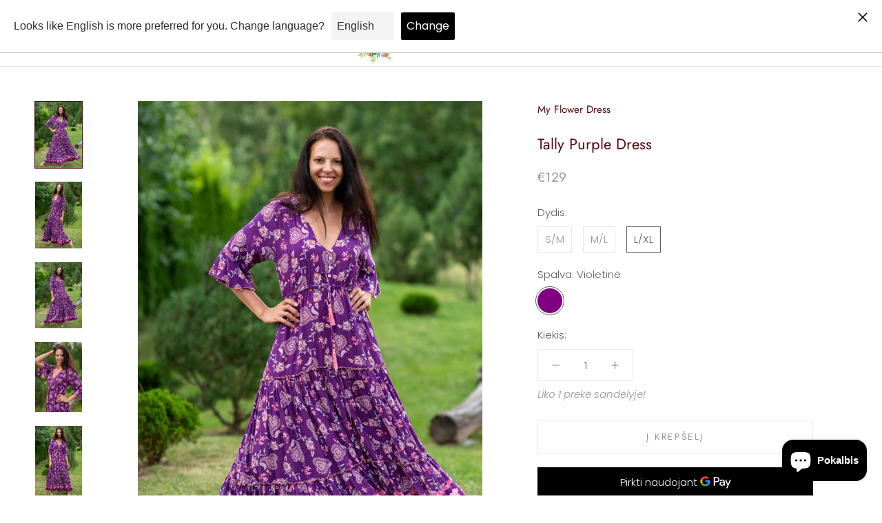

--- FILE ---
content_type: text/html; charset=utf-8
request_url: https://myflowerdress.com/lt/products/tally-purple-dress
body_size: 53992
content:
<!doctype html>

<html class="no-js" lang="lt">
  <head>
<script src="//myflowerdress.com/cdn/shop/t/4/assets/jquery.3.4.0.ets.js?v=157398224963696752601657625816" type="text/javascript"></script>
    <meta charset="utf-8"> 
    <meta http-equiv="X-UA-Compatible" content="IE=edge,chrome=1">
    <meta name="viewport" content="width=device-width, initial-scale=1.0, height=device-height, minimum-scale=1.0, maximum-scale=1.0">
    <meta name="theme-color" content="">

    <title>
      Tally Purple Dress | Bali Handmade Colorful Dresses &ndash; My Flower Dress
    </title><meta name="description" content="Free shipping on orders above 150 €. Maxi, Long Sleeve dress made of Viscose rayon"><link rel="canonical" href="https://myflowerdress.com/lt/products/tally-purple-dress"><link rel="shortcut icon" href="//myflowerdress.com/cdn/shop/files/Favicon_96x.png?v=1614323387" type="image/png"><meta property="og:type" content="product">
  <meta property="og:title" content="Tally Purple Dress"><meta property="og:image" content="http://myflowerdress.com/cdn/shop/products/DSC_3533.jpg?v=1769467824">
    <meta property="og:image:secure_url" content="https://myflowerdress.com/cdn/shop/products/DSC_3533.jpg?v=1769467824">
    <meta property="og:image:width" content="1200">
    <meta property="og:image:height" content="1700"><meta property="product:price:amount" content="129,00">
  <meta property="product:price:currency" content="EUR"><meta property="og:description" content="Free shipping on orders above 150 €. Maxi, Long Sleeve dress made of Viscose rayon"><meta property="og:url" content="https://myflowerdress.com/lt/products/tally-purple-dress">
<meta property="og:site_name" content="My Flower Dress"><meta name="twitter:card" content="summary"><meta name="twitter:title" content="Tally Purple Dress">
  <meta name="twitter:description" content="Ši daili Tally Suknelė yra tikras džiaugsmas kūnui ir sielai.  Natūralaus audinio, gėlių raštais ir bohemiškų formų, šis stilius tinka visoms figūroms. Juosmenį reguliuojančiais raišteliais ir ilgu sijonu, ši suknelė dvelkia elegancija ir tinka beveik bet kokiai progai.

Bohemiška suknelė pasiūta iš natūralaus rankomis dažyto audinio
V-formos iškirptė
Sagutės suknelės priekiu eina iki liemens
Liemenį galima paraukti raišteliais
Sijonas su skeltuku į apačią platėja, apačioje paraukta juosta
3/4 rankovės
100% Viskozė
Patartina plauti žemoje temperatūroje

Rūbo išmatavimai (cm)




Dydis   


Krūtinės apimtis


Liemens apimtis


Klubų apimtis


Rūbo ilgis




S/M


98


88


112


131




M/L


102


92


120


133




L/XL


110


100


132


135



">
  <meta name="twitter:image" content="https://myflowerdress.com/cdn/shop/products/DSC_3533_600x600_crop_center.jpg?v=1769467824">
    <style>
  @font-face {
  font-family: Jost;
  font-weight: 400;
  font-style: normal;
  font-display: fallback;
  src: url("//myflowerdress.com/cdn/fonts/jost/jost_n4.d47a1b6347ce4a4c9f437608011273009d91f2b7.woff2") format("woff2"),
       url("//myflowerdress.com/cdn/fonts/jost/jost_n4.791c46290e672b3f85c3d1c651ef2efa3819eadd.woff") format("woff");
}

  @font-face {
  font-family: Poppins;
  font-weight: 300;
  font-style: normal;
  font-display: fallback;
  src: url("//myflowerdress.com/cdn/fonts/poppins/poppins_n3.05f58335c3209cce17da4f1f1ab324ebe2982441.woff2") format("woff2"),
       url("//myflowerdress.com/cdn/fonts/poppins/poppins_n3.6971368e1f131d2c8ff8e3a44a36b577fdda3ff5.woff") format("woff");
}


  @font-face {
  font-family: Poppins;
  font-weight: 400;
  font-style: normal;
  font-display: fallback;
  src: url("//myflowerdress.com/cdn/fonts/poppins/poppins_n4.0ba78fa5af9b0e1a374041b3ceaadf0a43b41362.woff2") format("woff2"),
       url("//myflowerdress.com/cdn/fonts/poppins/poppins_n4.214741a72ff2596839fc9760ee7a770386cf16ca.woff") format("woff");
}

  @font-face {
  font-family: Poppins;
  font-weight: 300;
  font-style: italic;
  font-display: fallback;
  src: url("//myflowerdress.com/cdn/fonts/poppins/poppins_i3.8536b4423050219f608e17f134fe9ea3b01ed890.woff2") format("woff2"),
       url("//myflowerdress.com/cdn/fonts/poppins/poppins_i3.0f4433ada196bcabf726ed78f8e37e0995762f7f.woff") format("woff");
}

  @font-face {
  font-family: Poppins;
  font-weight: 400;
  font-style: italic;
  font-display: fallback;
  src: url("//myflowerdress.com/cdn/fonts/poppins/poppins_i4.846ad1e22474f856bd6b81ba4585a60799a9f5d2.woff2") format("woff2"),
       url("//myflowerdress.com/cdn/fonts/poppins/poppins_i4.56b43284e8b52fc64c1fd271f289a39e8477e9ec.woff") format("woff");
}


  :root {
    --heading-font-family : Jost, sans-serif;
    --heading-font-weight : 400;
    --heading-font-style  : normal;

    --text-font-family : Poppins, sans-serif;
    --text-font-weight : 300;
    --text-font-style  : normal;

    --base-text-font-size   : 15px;
    --default-text-font-size: 14px;--background          : #ffffff;
    --background-rgb      : 255, 255, 255;
    --light-background    : #ffffff;
    --light-background-rgb: 255, 255, 255;
    --heading-color       : #590910;
    --text-color          : #5c5c5c;
    --text-color-rgb      : 92, 92, 92;
    --text-color-light    : #939393;
    --text-color-light-rgb: 147, 147, 147;
    --link-color          : #4ac461;
    --link-color-rgb      : 74, 196, 97;
    --border-color        : #e7e7e7;
    --border-color-rgb    : 231, 231, 231;

    --button-background    : #590910;
    --button-background-rgb: 89, 9, 16;
    --button-text-color    : #ffffff;

    --header-background       : #ffffff;
    --header-heading-color    : #5c5c5c;
    --header-light-text-color : #939393;
    --header-border-color     : #e7e7e7;

    --footer-background    : #fffbf7;
    --footer-text-color    : #939393;
    --footer-heading-color : #5c5c5c;
    --footer-border-color  : #efebe8;

    --navigation-background      : #ffffff;
    --navigation-background-rgb  : 255, 255, 255;
    --navigation-text-color      : #5c5c5c;
    --navigation-text-color-light: rgba(92, 92, 92, 0.5);
    --navigation-border-color    : rgba(92, 92, 92, 0.25);

    --newsletter-popup-background     : #fffbf7;
    --newsletter-popup-text-color     : #590910;
    --newsletter-popup-text-color-rgb : 89, 9, 16;

    --secondary-elements-background       : #5c5c5c;
    --secondary-elements-background-rgb   : 92, 92, 92;
    --secondary-elements-text-color       : #ffffff;
    --secondary-elements-text-color-light : rgba(255, 255, 255, 0.5);
    --secondary-elements-border-color     : rgba(255, 255, 255, 0.25);

    --product-sale-price-color    : #f94c43;
    --product-sale-price-color-rgb: 249, 76, 67;

    /* Products */

    --horizontal-spacing-four-products-per-row: 40px;
        --horizontal-spacing-two-products-per-row : 40px;

    --vertical-spacing-four-products-per-row: 60px;
        --vertical-spacing-two-products-per-row : 75px;

    /* Animation */
    --drawer-transition-timing: cubic-bezier(0.645, 0.045, 0.355, 1);
    --header-base-height: 80px; /* We set a default for browsers that do not support CSS variables */

    /* Cursors */
    --cursor-zoom-in-svg    : url(//myflowerdress.com/cdn/shop/t/4/assets/cursor-zoom-in.svg?v=34908712263736113761605896908);
    --cursor-zoom-in-2x-svg : url(//myflowerdress.com/cdn/shop/t/4/assets/cursor-zoom-in-2x.svg?v=70360416312617390281605896908);
  }
</style>

<script>
  // IE11 does not have support for CSS variables, so we have to polyfill them
  if (!(((window || {}).CSS || {}).supports && window.CSS.supports('(--a: 0)'))) {
    const script = document.createElement('script');
    script.type = 'text/javascript';
    script.src = 'https://cdn.jsdelivr.net/npm/css-vars-ponyfill@2';
    script.onload = function() {
      cssVars({});
    };

    document.getElementsByTagName('head')[0].appendChild(script);
  }
</script>

    <script>window.performance && window.performance.mark && window.performance.mark('shopify.content_for_header.start');</script><meta name="facebook-domain-verification" content="fqj6wrhqbagrvr8c1yaijxhlqcowk8">
<meta id="shopify-digital-wallet" name="shopify-digital-wallet" content="/32513622153/digital_wallets/dialog">
<link rel="alternate" hreflang="x-default" href="https://myflowerdress.com/products/tally-purple-dress">
<link rel="alternate" hreflang="en" href="https://myflowerdress.com/products/tally-purple-dress">
<link rel="alternate" hreflang="lt" href="https://myflowerdress.com/lt/products/tally-purple-dress">
<link rel="alternate" type="application/json+oembed" href="https://myflowerdress.com/lt/products/tally-purple-dress.oembed">
<script async="async" src="/checkouts/internal/preloads.js?locale=lt-LT"></script>
<script id="shopify-features" type="application/json">{"accessToken":"cc8274e15baae88aa3a6b35facf40d4c","betas":["rich-media-storefront-analytics"],"domain":"myflowerdress.com","predictiveSearch":true,"shopId":32513622153,"locale":"lt"}</script>
<script>var Shopify = Shopify || {};
Shopify.shop = "my-flower-dress.myshopify.com";
Shopify.locale = "lt";
Shopify.currency = {"active":"EUR","rate":"1.0"};
Shopify.country = "LT";
Shopify.theme = {"name":"RP Prestige","id":97914683529,"schema_name":"Prestige","schema_version":"4.9.11","theme_store_id":855,"role":"main"};
Shopify.theme.handle = "null";
Shopify.theme.style = {"id":null,"handle":null};
Shopify.cdnHost = "myflowerdress.com/cdn";
Shopify.routes = Shopify.routes || {};
Shopify.routes.root = "/lt/";</script>
<script type="module">!function(o){(o.Shopify=o.Shopify||{}).modules=!0}(window);</script>
<script>!function(o){function n(){var o=[];function n(){o.push(Array.prototype.slice.apply(arguments))}return n.q=o,n}var t=o.Shopify=o.Shopify||{};t.loadFeatures=n(),t.autoloadFeatures=n()}(window);</script>
<script id="shop-js-analytics" type="application/json">{"pageType":"product"}</script>
<script defer="defer" async type="module" src="//myflowerdress.com/cdn/shopifycloud/shop-js/modules/v2/client.init-shop-cart-sync_BT-GjEfc.en.esm.js"></script>
<script defer="defer" async type="module" src="//myflowerdress.com/cdn/shopifycloud/shop-js/modules/v2/chunk.common_D58fp_Oc.esm.js"></script>
<script defer="defer" async type="module" src="//myflowerdress.com/cdn/shopifycloud/shop-js/modules/v2/chunk.modal_xMitdFEc.esm.js"></script>
<script type="module">
  await import("//myflowerdress.com/cdn/shopifycloud/shop-js/modules/v2/client.init-shop-cart-sync_BT-GjEfc.en.esm.js");
await import("//myflowerdress.com/cdn/shopifycloud/shop-js/modules/v2/chunk.common_D58fp_Oc.esm.js");
await import("//myflowerdress.com/cdn/shopifycloud/shop-js/modules/v2/chunk.modal_xMitdFEc.esm.js");

  window.Shopify.SignInWithShop?.initShopCartSync?.({"fedCMEnabled":true,"windoidEnabled":true});

</script>
<script>(function() {
  var isLoaded = false;
  function asyncLoad() {
    if (isLoaded) return;
    isLoaded = true;
    var urls = ["https:\/\/static.klaviyo.com\/onsite\/js\/klaviyo.js?company_id=Y2hrWL\u0026shop=my-flower-dress.myshopify.com","https:\/\/static.klaviyo.com\/onsite\/js\/klaviyo.js?company_id=Y2hrWL\u0026shop=my-flower-dress.myshopify.com","https:\/\/cookie-bar.conversionbear.com\/script?app=cookie_consent\u0026shop=my-flower-dress.myshopify.com","https:\/\/static.klaviyo.com\/onsite\/js\/klaviyo.js?company_id=RtA7A3\u0026shop=my-flower-dress.myshopify.com"];
    for (var i = 0; i < urls.length; i++) {
      var s = document.createElement('script');
      s.type = 'text/javascript';
      s.async = true;
      s.src = urls[i];
      var x = document.getElementsByTagName('script')[0];
      x.parentNode.insertBefore(s, x);
    }
  };
  if(window.attachEvent) {
    window.attachEvent('onload', asyncLoad);
  } else {
    window.addEventListener('load', asyncLoad, false);
  }
})();</script>
<script id="__st">var __st={"a":32513622153,"offset":7200,"reqid":"8d941dab-2341-427c-9c0a-9e4e810efaa2-1769505502","pageurl":"myflowerdress.com\/lt\/products\/tally-purple-dress","u":"b04cde63214c","p":"product","rtyp":"product","rid":6589490135177};</script>
<script>window.ShopifyPaypalV4VisibilityTracking = true;</script>
<script id="captcha-bootstrap">!function(){'use strict';const t='contact',e='account',n='new_comment',o=[[t,t],['blogs',n],['comments',n],[t,'customer']],c=[[e,'customer_login'],[e,'guest_login'],[e,'recover_customer_password'],[e,'create_customer']],r=t=>t.map((([t,e])=>`form[action*='/${t}']:not([data-nocaptcha='true']) input[name='form_type'][value='${e}']`)).join(','),a=t=>()=>t?[...document.querySelectorAll(t)].map((t=>t.form)):[];function s(){const t=[...o],e=r(t);return a(e)}const i='password',u='form_key',d=['recaptcha-v3-token','g-recaptcha-response','h-captcha-response',i],f=()=>{try{return window.sessionStorage}catch{return}},m='__shopify_v',_=t=>t.elements[u];function p(t,e,n=!1){try{const o=window.sessionStorage,c=JSON.parse(o.getItem(e)),{data:r}=function(t){const{data:e,action:n}=t;return t[m]||n?{data:e,action:n}:{data:t,action:n}}(c);for(const[e,n]of Object.entries(r))t.elements[e]&&(t.elements[e].value=n);n&&o.removeItem(e)}catch(o){console.error('form repopulation failed',{error:o})}}const l='form_type',E='cptcha';function T(t){t.dataset[E]=!0}const w=window,h=w.document,L='Shopify',v='ce_forms',y='captcha';let A=!1;((t,e)=>{const n=(g='f06e6c50-85a8-45c8-87d0-21a2b65856fe',I='https://cdn.shopify.com/shopifycloud/storefront-forms-hcaptcha/ce_storefront_forms_captcha_hcaptcha.v1.5.2.iife.js',D={infoText:'Saugo „hCaptcha“',privacyText:'Privatumas',termsText:'Sąlygos'},(t,e,n)=>{const o=w[L][v],c=o.bindForm;if(c)return c(t,g,e,D).then(n);var r;o.q.push([[t,g,e,D],n]),r=I,A||(h.body.append(Object.assign(h.createElement('script'),{id:'captcha-provider',async:!0,src:r})),A=!0)});var g,I,D;w[L]=w[L]||{},w[L][v]=w[L][v]||{},w[L][v].q=[],w[L][y]=w[L][y]||{},w[L][y].protect=function(t,e){n(t,void 0,e),T(t)},Object.freeze(w[L][y]),function(t,e,n,w,h,L){const[v,y,A,g]=function(t,e,n){const i=e?o:[],u=t?c:[],d=[...i,...u],f=r(d),m=r(i),_=r(d.filter((([t,e])=>n.includes(e))));return[a(f),a(m),a(_),s()]}(w,h,L),I=t=>{const e=t.target;return e instanceof HTMLFormElement?e:e&&e.form},D=t=>v().includes(t);t.addEventListener('submit',(t=>{const e=I(t);if(!e)return;const n=D(e)&&!e.dataset.hcaptchaBound&&!e.dataset.recaptchaBound,o=_(e),c=g().includes(e)&&(!o||!o.value);(n||c)&&t.preventDefault(),c&&!n&&(function(t){try{if(!f())return;!function(t){const e=f();if(!e)return;const n=_(t);if(!n)return;const o=n.value;o&&e.removeItem(o)}(t);const e=Array.from(Array(32),(()=>Math.random().toString(36)[2])).join('');!function(t,e){_(t)||t.append(Object.assign(document.createElement('input'),{type:'hidden',name:u})),t.elements[u].value=e}(t,e),function(t,e){const n=f();if(!n)return;const o=[...t.querySelectorAll(`input[type='${i}']`)].map((({name:t})=>t)),c=[...d,...o],r={};for(const[a,s]of new FormData(t).entries())c.includes(a)||(r[a]=s);n.setItem(e,JSON.stringify({[m]:1,action:t.action,data:r}))}(t,e)}catch(e){console.error('failed to persist form',e)}}(e),e.submit())}));const S=(t,e)=>{t&&!t.dataset[E]&&(n(t,e.some((e=>e===t))),T(t))};for(const o of['focusin','change'])t.addEventListener(o,(t=>{const e=I(t);D(e)&&S(e,y())}));const B=e.get('form_key'),M=e.get(l),P=B&&M;t.addEventListener('DOMContentLoaded',(()=>{const t=y();if(P)for(const e of t)e.elements[l].value===M&&p(e,B);[...new Set([...A(),...v().filter((t=>'true'===t.dataset.shopifyCaptcha))])].forEach((e=>S(e,t)))}))}(h,new URLSearchParams(w.location.search),n,t,e,['guest_login'])})(!0,!0)}();</script>
<script integrity="sha256-4kQ18oKyAcykRKYeNunJcIwy7WH5gtpwJnB7kiuLZ1E=" data-source-attribution="shopify.loadfeatures" defer="defer" src="//myflowerdress.com/cdn/shopifycloud/storefront/assets/storefront/load_feature-a0a9edcb.js" crossorigin="anonymous"></script>
<script data-source-attribution="shopify.dynamic_checkout.dynamic.init">var Shopify=Shopify||{};Shopify.PaymentButton=Shopify.PaymentButton||{isStorefrontPortableWallets:!0,init:function(){window.Shopify.PaymentButton.init=function(){};var t=document.createElement("script");t.src="https://myflowerdress.com/cdn/shopifycloud/portable-wallets/latest/portable-wallets.lt.js",t.type="module",document.head.appendChild(t)}};
</script>
<script data-source-attribution="shopify.dynamic_checkout.buyer_consent">
  function portableWalletsHideBuyerConsent(e){var t=document.getElementById("shopify-buyer-consent"),n=document.getElementById("shopify-subscription-policy-button");t&&n&&(t.classList.add("hidden"),t.setAttribute("aria-hidden","true"),n.removeEventListener("click",e))}function portableWalletsShowBuyerConsent(e){var t=document.getElementById("shopify-buyer-consent"),n=document.getElementById("shopify-subscription-policy-button");t&&n&&(t.classList.remove("hidden"),t.removeAttribute("aria-hidden"),n.addEventListener("click",e))}window.Shopify?.PaymentButton&&(window.Shopify.PaymentButton.hideBuyerConsent=portableWalletsHideBuyerConsent,window.Shopify.PaymentButton.showBuyerConsent=portableWalletsShowBuyerConsent);
</script>
<script>
  function portableWalletsCleanup(e){e&&e.src&&console.error("Failed to load portable wallets script "+e.src);var t=document.querySelectorAll("shopify-accelerated-checkout .shopify-payment-button__skeleton, shopify-accelerated-checkout-cart .wallet-cart-button__skeleton"),e=document.getElementById("shopify-buyer-consent");for(let e=0;e<t.length;e++)t[e].remove();e&&e.remove()}function portableWalletsNotLoadedAsModule(e){e instanceof ErrorEvent&&"string"==typeof e.message&&e.message.includes("import.meta")&&"string"==typeof e.filename&&e.filename.includes("portable-wallets")&&(window.removeEventListener("error",portableWalletsNotLoadedAsModule),window.Shopify.PaymentButton.failedToLoad=e,"loading"===document.readyState?document.addEventListener("DOMContentLoaded",window.Shopify.PaymentButton.init):window.Shopify.PaymentButton.init())}window.addEventListener("error",portableWalletsNotLoadedAsModule);
</script>

<script type="module" src="https://myflowerdress.com/cdn/shopifycloud/portable-wallets/latest/portable-wallets.lt.js" onError="portableWalletsCleanup(this)" crossorigin="anonymous"></script>
<script nomodule>
  document.addEventListener("DOMContentLoaded", portableWalletsCleanup);
</script>

<link id="shopify-accelerated-checkout-styles" rel="stylesheet" media="screen" href="https://myflowerdress.com/cdn/shopifycloud/portable-wallets/latest/accelerated-checkout-backwards-compat.css" crossorigin="anonymous">
<style id="shopify-accelerated-checkout-cart">
        #shopify-buyer-consent {
  margin-top: 1em;
  display: inline-block;
  width: 100%;
}

#shopify-buyer-consent.hidden {
  display: none;
}

#shopify-subscription-policy-button {
  background: none;
  border: none;
  padding: 0;
  text-decoration: underline;
  font-size: inherit;
  cursor: pointer;
}

#shopify-subscription-policy-button::before {
  box-shadow: none;
}

      </style>

<script>window.performance && window.performance.mark && window.performance.mark('shopify.content_for_header.end');</script>

    <link rel="stylesheet" href="//myflowerdress.com/cdn/shop/t/4/assets/theme.css?v=104494674307885692761621384187">

    <script>// This allows to expose several variables to the global scope, to be used in scripts
      window.theme = {
        pageType: "product",
        moneyFormat: "\u003cspan class=money\u003e€{{amount_with_comma_separator}}\u003c\/span\u003e",
        moneyWithCurrencyFormat: "\u003cspan class=money\u003e€{{amount_with_comma_separator}} EUR\u003c\/span\u003e",
        productImageSize: "natural",
        searchMode: "product,article",
        showPageTransition: false,
        showElementStaggering: true,
        showImageZooming: true
      };

      window.routes = {
        rootUrl: "\/lt",
        cartUrl: "\/lt\/cart",
        cartAddUrl: "\/lt\/cart\/add",
        cartChangeUrl: "\/lt\/cart\/change",
        searchUrl: "\/lt\/search",
        productRecommendationsUrl: "\/lt\/recommendations\/products"
      };

      window.languages = {
        cartAddNote: "Pridėti užsakymo pastabą",
        cartEditNote: "Redaguoti užsakymą",
        productImageLoadingError: "Šio vaizdo įkelti nepavyko. Pabandykite atnaujinti puslapį.",
        productFormAddToCart: "Į KREPŠELĮ",
        productFormUnavailable: "Neturime",
        productFormSoldOut: "Išparduota",
        shippingEstimatorOneResult: "1 galimas pasirinkimas:",
        shippingEstimatorMoreResults: "{{count}} Galimos parinktys:",
        shippingEstimatorNoResults: "Negalima rasti jokio pristatymo"
      };

      window.lazySizesConfig = {
        loadHidden: false,
        hFac: 0.5,
        expFactor: 2,
        ricTimeout: 150,
        lazyClass: 'Image--lazyLoad',
        loadingClass: 'Image--lazyLoading',
        loadedClass: 'Image--lazyLoaded'
      };

      document.documentElement.className = document.documentElement.className.replace('no-js', 'js');
      document.documentElement.style.setProperty('--window-height', window.innerHeight + 'px');

      // We do a quick detection of some features (we could use Modernizr but for so little...)
      (function() {
        document.documentElement.className += ((window.CSS && window.CSS.supports('(position: sticky) or (position: -webkit-sticky)')) ? ' supports-sticky' : ' no-supports-sticky');
        document.documentElement.className += (window.matchMedia('(-moz-touch-enabled: 1), (hover: none)')).matches ? ' no-supports-hover' : ' supports-hover';
      }());
    </script>

    <script src="//myflowerdress.com/cdn/shop/t/4/assets/lazysizes.min.js?v=174358363404432586981605715603" async></script><script src="https://polyfill-fastly.net/v3/polyfill.min.js?unknown=polyfill&features=fetch,Element.prototype.closest,Element.prototype.remove,Element.prototype.classList,Array.prototype.includes,Array.prototype.fill,Object.assign,CustomEvent,IntersectionObserver,IntersectionObserverEntry,URL" defer></script>
    <script src="//myflowerdress.com/cdn/shop/t/4/assets/libs.min.js?v=26178543184394469741605715604" defer></script>
    <script src="//myflowerdress.com/cdn/shop/t/4/assets/theme.min.js?v=64784760563305078731607508732" defer></script>
    <script src="//myflowerdress.com/cdn/shop/t/4/assets/custom.js?v=183944157590872491501605715602" defer></script>

    <script>
      (function () {
        window.onpageshow = function() {
          if (window.theme.showPageTransition) {
            var pageTransition = document.querySelector('.PageTransition');

            if (pageTransition) {
              pageTransition.style.visibility = 'visible';
              pageTransition.style.opacity = '0';
            }
          }

          // When the page is loaded from the cache, we have to reload the cart content
          document.documentElement.dispatchEvent(new CustomEvent('cart:refresh', {
            bubbles: true
          }));
        };
      })();
    </script>

    
  <script type="application/ld+json">
  {
    "@context": "http://schema.org",
    "@type": "Product",
    "offers": [{
          "@type": "Offer",
          "name": "S\/M \/ Purple",
          "availability":"https://schema.org/OutOfStock",
          "price": 129.0,
          "priceCurrency": "EUR",
          "priceValidUntil": "2026-02-06","url": "/lt/products/tally-purple-dress?variant=39402781311113"
        },
{
          "@type": "Offer",
          "name": "M\/L \/ Purple",
          "availability":"https://schema.org/OutOfStock",
          "price": 129.0,
          "priceCurrency": "EUR",
          "priceValidUntil": "2026-02-06","url": "/lt/products/tally-purple-dress?variant=39402781343881"
        },
{
          "@type": "Offer",
          "name": "L\/XL \/ Purple",
          "availability":"https://schema.org/InStock",
          "price": 129.0,
          "priceCurrency": "EUR",
          "priceValidUntil": "2026-02-06","url": "/lt/products/tally-purple-dress?variant=39402781376649"
        }
],
    "brand": {
      "name": "My Flower Dress"
    },
    "name": "Tally Purple Dress",
    "description": "Ši daili Tally Suknelė yra tikras džiaugsmas kūnui ir sielai.  Natūralaus audinio, gėlių raštais ir bohemiškų formų, šis stilius tinka visoms figūroms. Juosmenį reguliuojančiais raišteliais ir ilgu sijonu, ši suknelė dvelkia elegancija ir tinka beveik bet kokiai progai.\n\nBohemiška suknelė pasiūta iš natūralaus rankomis dažyto audinio\nV-formos iškirptė\nSagutės suknelės priekiu eina iki liemens\nLiemenį galima paraukti raišteliais\nSijonas su skeltuku į apačią platėja, apačioje paraukta juosta\n3\/4 rankovės\n100% Viskozė\nPatartina plauti žemoje temperatūroje\n\nRūbo išmatavimai (cm)\n\n\n\n\nDydis   \n\n\nKrūtinės apimtis\n\n\nLiemens apimtis\n\n\nKlubų apimtis\n\n\nRūbo ilgis\n\n\n\n\nS\/M\n\n\n98\n\n\n88\n\n\n112\n\n\n131\n\n\n\n\nM\/L\n\n\n102\n\n\n92\n\n\n120\n\n\n133\n\n\n\n\nL\/XL\n\n\n110\n\n\n100\n\n\n132\n\n\n135\n\n\n\n",
    "category": "Dress",
    "url": "/lt/products/tally-purple-dress",
    "sku": "",
    "image": {
      "@type": "ImageObject",
      "url": "https://myflowerdress.com/cdn/shop/products/DSC_3533_1024x.jpg?v=1769467824",
      "image": "https://myflowerdress.com/cdn/shop/products/DSC_3533_1024x.jpg?v=1769467824",
      "name": "Tally Purple Dress",
      "width": "1024",
      "height": "1024"
    }
  }
  </script>



  <script type="application/ld+json">
  {
    "@context": "http://schema.org",
    "@type": "BreadcrumbList",
  "itemListElement": [{
      "@type": "ListItem",
      "position": 1,
      "name": "Translation missing: lt.general.breadcrumb.home",
      "item": "https://myflowerdress.com"
    },{
          "@type": "ListItem",
          "position": 2,
          "name": "Tally Purple Dress",
          "item": "https://myflowerdress.com/lt/products/tally-purple-dress"
        }]
  }
  </script>

  <script async src="https://assets.apphero.co/script_tags/301676_633912.js"></script> <link href="//myflowerdress.com/cdn/shop/t/4/assets/ets_instagram_shopping_slider.css?v=72780607149301768311657625813" rel="stylesheet" type="text/css" media="all">
<!-- BEGIN app block: shopify://apps/langshop/blocks/sdk/84899e01-2b29-42af-99d6-46d16daa2111 --><!-- BEGIN app snippet: config --><script type="text/javascript">
    /** Workaround for backward compatibility with old versions of localized themes */
    if (window.LangShopConfig && window.LangShopConfig.themeDynamics && window.LangShopConfig.themeDynamics.length) {
        themeDynamics = window.LangShopConfig.themeDynamics;
    } else {
        themeDynamics = [];
    }

    window.LangShopConfig = {
    "currentLanguage": "lt",
    "currentCurrency": "eur",
    "currentCountry": "LT",
    "shopifyLocales": [{"code":"en","name":"anglų","endonym_name":"English","rootUrl":"\/"},{"code":"lt","name":"lietuvių","endonym_name":"lietuvių","rootUrl":"\/lt"}    ],
    "shopifyCountries": [{"code":"AF","name":"Afganistanas", "currency":"EUR"},{"code":"IE","name":"Airija", "currency":"EUR"},{"code":"AX","name":"Alandų Salos", "currency":"EUR"},{"code":"AL","name":"Albanija", "currency":"EUR"},{"code":"DZ","name":"Alžyras", "currency":"EUR"},{"code":"AD","name":"Andora", "currency":"EUR"},{"code":"AI","name":"Angilija", "currency":"EUR"},{"code":"AO","name":"Angola", "currency":"EUR"},{"code":"AG","name":"Antigva ir Barbuda", "currency":"EUR"},{"code":"AR","name":"Argentina", "currency":"EUR"},{"code":"AM","name":"Armėnija", "currency":"EUR"},{"code":"AW","name":"Aruba", "currency":"EUR"},{"code":"AU","name":"Australija", "currency":"EUR"},{"code":"AT","name":"Austrija", "currency":"EUR"},{"code":"AZ","name":"Azerbaidžanas", "currency":"EUR"},{"code":"BS","name":"Bahamos", "currency":"EUR"},{"code":"BH","name":"Bahreinas", "currency":"EUR"},{"code":"BY","name":"Baltarusija", "currency":"EUR"},{"code":"BD","name":"Bangladešas", "currency":"EUR"},{"code":"BB","name":"Barbadosas", "currency":"EUR"},{"code":"BE","name":"Belgija", "currency":"EUR"},{"code":"BZ","name":"Belizas", "currency":"EUR"},{"code":"BJ","name":"Beninas", "currency":"EUR"},{"code":"BM","name":"Bermuda", "currency":"EUR"},{"code":"GW","name":"Bisau Gvinėja", "currency":"EUR"},{"code":"BO","name":"Bolivija", "currency":"EUR"},{"code":"BA","name":"Bosnija ir Hercegovina", "currency":"EUR"},{"code":"BW","name":"Botsvana", "currency":"EUR"},{"code":"BR","name":"Brazilija", "currency":"EUR"},{"code":"BN","name":"Brunėjus", "currency":"EUR"},{"code":"BG","name":"Bulgarija", "currency":"EUR"},{"code":"BF","name":"Burkina Fasas", "currency":"EUR"},{"code":"BI","name":"Burundis", "currency":"EUR"},{"code":"BT","name":"Butanas", "currency":"EUR"},{"code":"TD","name":"Čadas", "currency":"EUR"},{"code":"CZ","name":"Čekija", "currency":"EUR"},{"code":"CF","name":"Centrinės Afrikos Respublika", "currency":"EUR"},{"code":"CL","name":"Čilė", "currency":"EUR"},{"code":"AC","name":"Dangun Žengimo sala", "currency":"EUR"},{"code":"DK","name":"Danija", "currency":"EUR"},{"code":"VG","name":"Didžiosios Britanijos Mergelių Salos", "currency":"EUR"},{"code":"DM","name":"Dominika", "currency":"EUR"},{"code":"DO","name":"Dominikos Respublika", "currency":"EUR"},{"code":"CI","name":"Dramblio Kaulo Krantas", "currency":"EUR"},{"code":"JE","name":"Džersis", "currency":"EUR"},{"code":"DJ","name":"Džibutis", "currency":"EUR"},{"code":"EG","name":"Egiptas", "currency":"EUR"},{"code":"EC","name":"Ekvadoras", "currency":"EUR"},{"code":"ER","name":"Eritrėja", "currency":"EUR"},{"code":"EE","name":"Estija", "currency":"EUR"},{"code":"ET","name":"Etiopija", "currency":"EUR"},{"code":"FO","name":"Farerų Salos", "currency":"EUR"},{"code":"FJ","name":"Fidžis", "currency":"EUR"},{"code":"PH","name":"Filipinai", "currency":"EUR"},{"code":"FK","name":"Folklando Salos", "currency":"EUR"},{"code":"GA","name":"Gabonas", "currency":"EUR"},{"code":"GY","name":"Gajana", "currency":"EUR"},{"code":"GM","name":"Gambija", "currency":"EUR"},{"code":"GH","name":"Gana", "currency":"EUR"},{"code":"GG","name":"Gernsis", "currency":"EUR"},{"code":"GI","name":"Gibraltaras", "currency":"EUR"},{"code":"GR","name":"Graikija", "currency":"EUR"},{"code":"GD","name":"Grenada", "currency":"EUR"},{"code":"GL","name":"Grenlandija", "currency":"EUR"},{"code":"GE","name":"Gruzija", "currency":"EUR"},{"code":"GP","name":"Gvadelupa", "currency":"EUR"},{"code":"GT","name":"Gvatemala", "currency":"EUR"},{"code":"GN","name":"Gvinėja", "currency":"EUR"},{"code":"HT","name":"Haitis", "currency":"EUR"},{"code":"HN","name":"Hondūras", "currency":"EUR"},{"code":"IN","name":"Indija", "currency":"EUR"},{"code":"IO","name":"Indijos Vandenyno Britų Sritis", "currency":"EUR"},{"code":"ID","name":"Indonezija", "currency":"EUR"},{"code":"IQ","name":"Irakas", "currency":"EUR"},{"code":"IS","name":"Islandija", "currency":"EUR"},{"code":"ES","name":"Ispanija", "currency":"EUR"},{"code":"IT","name":"Italija", "currency":"EUR"},{"code":"IL","name":"Izraelis", "currency":"EUR"},{"code":"JM","name":"Jamaika", "currency":"EUR"},{"code":"JP","name":"Japonija", "currency":"EUR"},{"code":"YE","name":"Jemenas", "currency":"EUR"},{"code":"JO","name":"Jordanija", "currency":"EUR"},{"code":"GB","name":"Jungtinė Karalystė", "currency":"EUR"},{"code":"US","name":"Jungtinės Valstijos", "currency":"EUR"},{"code":"AE","name":"Jungtiniai Arabų Emyratai", "currency":"EUR"},{"code":"UM","name":"Jungtinių Valstijų Mažosios Tolimosios Salos", "currency":"EUR"},{"code":"ME","name":"Juodkalnija", "currency":"EUR"},{"code":"KY","name":"Kaimanų Salos", "currency":"EUR"},{"code":"CX","name":"Kalėdų Sala", "currency":"EUR"},{"code":"KH","name":"Kambodža", "currency":"EUR"},{"code":"CM","name":"Kamerūnas", "currency":"EUR"},{"code":"CA","name":"Kanada", "currency":"EUR"},{"code":"BQ","name":"Karibų Nyderlandai", "currency":"EUR"},{"code":"QA","name":"Kataras", "currency":"EUR"},{"code":"KZ","name":"Kazachstanas", "currency":"EUR"},{"code":"KE","name":"Kenija", "currency":"EUR"},{"code":"CN","name":"Kinija", "currency":"EUR"},{"code":"CY","name":"Kipras", "currency":"EUR"},{"code":"KG","name":"Kirgizija", "currency":"EUR"},{"code":"KI","name":"Kiribatis", "currency":"EUR"},{"code":"CW","name":"Kiurasao", "currency":"EUR"},{"code":"CC","name":"Kokosų (Kilingo) Salos", "currency":"EUR"},{"code":"CO","name":"Kolumbija", "currency":"EUR"},{"code":"KM","name":"Komorai", "currency":"EUR"},{"code":"CG","name":"Kongas-Brazavilis", "currency":"EUR"},{"code":"CD","name":"Kongas-Kinšasa", "currency":"EUR"},{"code":"XK","name":"Kosovas", "currency":"EUR"},{"code":"CR","name":"Kosta Rika", "currency":"EUR"},{"code":"HR","name":"Kroatija", "currency":"EUR"},{"code":"CK","name":"Kuko Salos", "currency":"EUR"},{"code":"KW","name":"Kuveitas", "currency":"EUR"},{"code":"LA","name":"Laosas", "currency":"EUR"},{"code":"LV","name":"Latvija", "currency":"EUR"},{"code":"PL","name":"Lenkija", "currency":"EUR"},{"code":"LS","name":"Lesotas", "currency":"EUR"},{"code":"LB","name":"Libanas", "currency":"EUR"},{"code":"LR","name":"Liberija", "currency":"EUR"},{"code":"LY","name":"Libija", "currency":"EUR"},{"code":"LI","name":"Lichtenšteinas", "currency":"EUR"},{"code":"LT","name":"Lietuva", "currency":"EUR"},{"code":"LU","name":"Liuksemburgas", "currency":"EUR"},{"code":"MG","name":"Madagaskaras", "currency":"EUR"},{"code":"YT","name":"Majotas", "currency":"EUR"},{"code":"MY","name":"Malaizija", "currency":"EUR"},{"code":"MW","name":"Malavis", "currency":"EUR"},{"code":"MV","name":"Maldyvai", "currency":"EUR"},{"code":"ML","name":"Malis", "currency":"EUR"},{"code":"MT","name":"Malta", "currency":"EUR"},{"code":"MA","name":"Marokas", "currency":"EUR"},{"code":"MQ","name":"Martinika", "currency":"EUR"},{"code":"MU","name":"Mauricijus", "currency":"EUR"},{"code":"MR","name":"Mauritanija", "currency":"EUR"},{"code":"MX","name":"Meksika", "currency":"EUR"},{"code":"IM","name":"Meno Sala", "currency":"EUR"},{"code":"MM","name":"Mianmaras (Birma)", "currency":"EUR"},{"code":"MD","name":"Moldova", "currency":"EUR"},{"code":"MC","name":"Monakas", "currency":"EUR"},{"code":"MN","name":"Mongolija", "currency":"EUR"},{"code":"MS","name":"Montseratas", "currency":"EUR"},{"code":"MZ","name":"Mozambikas", "currency":"EUR"},{"code":"NA","name":"Namibija", "currency":"EUR"},{"code":"NC","name":"Naujoji Kaledonija", "currency":"EUR"},{"code":"NZ","name":"Naujoji Zelandija", "currency":"EUR"},{"code":"NR","name":"Nauru", "currency":"EUR"},{"code":"NP","name":"Nepalas", "currency":"EUR"},{"code":"NG","name":"Nigerija", "currency":"EUR"},{"code":"NE","name":"Nigeris", "currency":"EUR"},{"code":"NI","name":"Nikaragva", "currency":"EUR"},{"code":"NU","name":"Niujė", "currency":"EUR"},{"code":"NF","name":"Norfolko sala", "currency":"EUR"},{"code":"NO","name":"Norvegija", "currency":"EUR"},{"code":"NL","name":"Nyderlandai", "currency":"EUR"},{"code":"OM","name":"Omanas", "currency":"EUR"},{"code":"PK","name":"Pakistanas", "currency":"EUR"},{"code":"PS","name":"Palestinos teritorija", "currency":"EUR"},{"code":"PA","name":"Panama", "currency":"EUR"},{"code":"PG","name":"Papua Naujoji Gvinėja", "currency":"EUR"},{"code":"PY","name":"Paragvajus", "currency":"EUR"},{"code":"PE","name":"Peru", "currency":"EUR"},{"code":"ZA","name":"Pietų Afrika", "currency":"EUR"},{"code":"GS","name":"Pietų Džordžija ir Pietų Sandvičo salos", "currency":"EUR"},{"code":"KR","name":"Pietų Korėja", "currency":"EUR"},{"code":"SS","name":"Pietų Sudanas", "currency":"EUR"},{"code":"PN","name":"Pitkerno salos", "currency":"EUR"},{"code":"PT","name":"Portugalija", "currency":"EUR"},{"code":"FR","name":"Prancūzija", "currency":"EUR"},{"code":"GF","name":"Prancūzijos Gviana", "currency":"EUR"},{"code":"TF","name":"Prancūzijos Pietų sritys", "currency":"EUR"},{"code":"PF","name":"Prancūzijos Polinezija", "currency":"EUR"},{"code":"GQ","name":"Pusiaujo Gvinėja", "currency":"EUR"},{"code":"RE","name":"Reunjonas", "currency":"EUR"},{"code":"RW","name":"Ruanda", "currency":"EUR"},{"code":"RO","name":"Rumunija", "currency":"EUR"},{"code":"RU","name":"Rusija", "currency":"EUR"},{"code":"TL","name":"Rytų Timoras", "currency":"EUR"},{"code":"SB","name":"Saliamono Salos", "currency":"EUR"},{"code":"SV","name":"Salvadoras", "currency":"EUR"},{"code":"WS","name":"Samoa", "currency":"EUR"},{"code":"SM","name":"San Marinas", "currency":"EUR"},{"code":"ST","name":"San Tomė ir Prinsipė", "currency":"EUR"},{"code":"SA","name":"Saudo Arabija", "currency":"EUR"},{"code":"SC","name":"Seišeliai", "currency":"EUR"},{"code":"BL","name":"Sen Bartelemi", "currency":"EUR"},{"code":"MF","name":"Sen Martenas", "currency":"EUR"},{"code":"PM","name":"Sen Pjeras ir Mikelonas", "currency":"EUR"},{"code":"SN","name":"Senegalas", "currency":"EUR"},{"code":"KN","name":"Sent Kitsas ir Nevis", "currency":"EUR"},{"code":"LC","name":"Sent Lusija", "currency":"EUR"},{"code":"RS","name":"Serbija", "currency":"EUR"},{"code":"MK","name":"Šiaurės Makedonija", "currency":"EUR"},{"code":"SL","name":"Siera Leonė", "currency":"EUR"},{"code":"SG","name":"Singapūras", "currency":"EUR"},{"code":"SX","name":"Sint Martenas", "currency":"EUR"},{"code":"SK","name":"Slovakija", "currency":"EUR"},{"code":"SI","name":"Slovėnija", "currency":"EUR"},{"code":"SO","name":"Somalis", "currency":"EUR"},{"code":"LK","name":"Šri Lanka", "currency":"EUR"},{"code":"SD","name":"Sudanas", "currency":"EUR"},{"code":"FI","name":"Suomija", "currency":"EUR"},{"code":"SR","name":"Surinamas", "currency":"EUR"},{"code":"SH","name":"Šv. Elenos Sala", "currency":"EUR"},{"code":"SJ","name":"Svalbardas ir Janas Majenas", "currency":"EUR"},{"code":"SZ","name":"Svazilandas", "currency":"EUR"},{"code":"SE","name":"Švedija", "currency":"EUR"},{"code":"CH","name":"Šveicarija", "currency":"EUR"},{"code":"VC","name":"Šventasis Vincentas ir Grenadinai", "currency":"EUR"},{"code":"TJ","name":"Tadžikija", "currency":"EUR"},{"code":"TH","name":"Tailandas", "currency":"EUR"},{"code":"TW","name":"Taivanas", "currency":"EUR"},{"code":"TZ","name":"Tanzanija", "currency":"EUR"},{"code":"TC","name":"Terkso ir Kaikoso Salos", "currency":"EUR"},{"code":"TG","name":"Togas", "currency":"EUR"},{"code":"TK","name":"Tokelau", "currency":"EUR"},{"code":"TO","name":"Tonga", "currency":"EUR"},{"code":"TT","name":"Trinidadas ir Tobagas", "currency":"EUR"},{"code":"TA","name":"Tristano da Kunjos", "currency":"EUR"},{"code":"TN","name":"Tunisas", "currency":"EUR"},{"code":"TR","name":"Turkija", "currency":"EUR"},{"code":"TM","name":"Turkmėnistanas", "currency":"EUR"},{"code":"TV","name":"Tuvalu", "currency":"EUR"},{"code":"UG","name":"Uganda", "currency":"EUR"},{"code":"UA","name":"Ukraina", "currency":"EUR"},{"code":"UY","name":"Urugvajus", "currency":"EUR"},{"code":"UZ","name":"Uzbekistanas", "currency":"EUR"},{"code":"EH","name":"Vakarų Sachara", "currency":"EUR"},{"code":"VU","name":"Vanuatu", "currency":"EUR"},{"code":"VA","name":"Vatikano Miesto Valstybė", "currency":"EUR"},{"code":"VE","name":"Venesuela", "currency":"EUR"},{"code":"HU","name":"Vengrija", "currency":"EUR"},{"code":"VN","name":"Vietnamas", "currency":"EUR"},{"code":"DE","name":"Vokietija", "currency":"EUR"},{"code":"WF","name":"Volisas ir Futūna", "currency":"EUR"},{"code":"HK","name":"Ypatingasis Administracinis Kinijos Regionas Honkongas", "currency":"EUR"},{"code":"MO","name":"Ypatingasis Administracinis Kinijos Regionas Makao", "currency":"EUR"},{"code":"CV","name":"Žaliasis Kyšulys", "currency":"EUR"},{"code":"ZM","name":"Zambija", "currency":"EUR"},{"code":"ZW","name":"Zimbabvė", "currency":"EUR"}    ],
    "shopifyCurrencies": ["EUR"],
    "originalLanguage": {"code":"en","title":"English","icon":null,"published":true},
    "targetLanguages": [{"code":"lt","title":"Lithuanian","icon":null,"published":true},{"code":"ru","title":"Russian","icon":null,"published":false}],
    "languagesSwitchers": [{"id":26601094,"title":null,"type":"dropdown","status":"disabled","display":"all","position":"bottom-right","offset":"10px","shortTitles":false,"isolateStyles":true,"icons":"rounded","sprite":"flags","defaultStyles":true,"devices":{"mobile":{"visible":true,"minWidth":null,"maxWidth":{"value":480,"dimension":"px"}},"tablet":{"visible":true,"minWidth":{"value":481,"dimension":"px"},"maxWidth":{"value":1023,"dimension":"px"}},"desktop":{"visible":true,"minWidth":{"value":1024,"dimension":"px"},"maxWidth":null}},"styles":{"dropdown":{"activeContainer":{"padding":{"top":{"value":8,"dimension":"px"},"right":{"value":10,"dimension":"px"},"bottom":{"value":8,"dimension":"px"},"left":{"value":10,"dimension":"px"}},"background":"rgba(255,255,255,.95)","borderRadius":{"topLeft":{"value":0,"dimension":"px"},"topRight":{"value":0,"dimension":"px"},"bottomLeft":{"value":0,"dimension":"px"},"bottomRight":{"value":0,"dimension":"px"}},"borderTop":{"color":"rgba(224, 224, 224, 1)","style":"solid","width":{"value":1,"dimension":"px"}},"borderRight":{"color":"rgba(224, 224, 224, 1)","style":"solid","width":{"value":1,"dimension":"px"}},"borderBottom":{"color":"rgba(224, 224, 224, 1)","style":"solid","width":{"value":1,"dimension":"px"}},"borderLeft":{"color":"rgba(224, 224, 224, 1)","style":"solid","width":{"value":1,"dimension":"px"}}},"activeContainerHovered":null,"activeItem":{"fontSize":{"value":13,"dimension":"px"},"fontFamily":"Open Sans","color":"rgba(39, 46, 49, 1)"},"activeItemHovered":null,"activeItemIcon":{"offset":{"value":10,"dimension":"px"},"position":"left"},"dropdownContainer":{"animation":"sliding","background":"rgba(255,255,255,.95)","borderRadius":{"topLeft":{"value":0,"dimension":"px"},"topRight":{"value":0,"dimension":"px"},"bottomLeft":{"value":0,"dimension":"px"},"bottomRight":{"value":0,"dimension":"px"}},"borderTop":{"color":"rgba(224, 224, 224, 1)","style":"solid","width":{"value":1,"dimension":"px"}},"borderRight":{"color":"rgba(224, 224, 224, 1)","style":"solid","width":{"value":1,"dimension":"px"}},"borderBottom":{"color":"rgba(224, 224, 224, 1)","style":"solid","width":{"value":1,"dimension":"px"}},"borderLeft":{"color":"rgba(224, 224, 224, 1)","style":"solid","width":{"value":1,"dimension":"px"}},"padding":{"top":{"value":0,"dimension":"px"},"right":{"value":0,"dimension":"px"},"bottom":{"value":0,"dimension":"px"},"left":{"value":0,"dimension":"px"}}},"dropdownContainerHovered":null,"dropdownItem":{"padding":{"top":{"value":8,"dimension":"px"},"right":{"value":10,"dimension":"px"},"bottom":{"value":8,"dimension":"px"},"left":{"value":10,"dimension":"px"}},"fontSize":{"value":13,"dimension":"px"},"fontFamily":"Open Sans","color":"rgba(39, 46, 49, 1)"},"dropdownItemHovered":{"color":"rgba(27, 160, 227, 1)"},"dropdownItemIcon":{"position":"left","offset":{"value":10,"dimension":"px"}},"arrow":{"color":"rgba(39, 46, 49, 1)","position":"right","offset":{"value":20,"dimension":"px"},"size":{"value":6,"dimension":"px"}}},"inline":{"container":{"background":"rgba(255,255,255,.95)","borderRadius":{"topLeft":{"value":4,"dimension":"px"},"topRight":{"value":4,"dimension":"px"},"bottomLeft":{"value":4,"dimension":"px"},"bottomRight":{"value":4,"dimension":"px"}},"borderTop":{"color":"rgba(224, 224, 224, 1)","style":"solid","width":{"value":1,"dimension":"px"}},"borderRight":{"color":"rgba(224, 224, 224, 1)","style":"solid","width":{"value":1,"dimension":"px"}},"borderBottom":{"color":"rgba(224, 224, 224, 1)","style":"solid","width":{"value":1,"dimension":"px"}},"borderLeft":{"color":"rgba(224, 224, 224, 1)","style":"solid","width":{"value":1,"dimension":"px"}}},"containerHovered":null,"item":{"background":"transparent","padding":{"top":{"value":8,"dimension":"px"},"right":{"value":10,"dimension":"px"},"bottom":{"value":8,"dimension":"px"},"left":{"value":10,"dimension":"px"}},"fontSize":{"value":13,"dimension":"px"},"fontFamily":"Open Sans","color":"rgba(39, 46, 49, 1)"},"itemHovered":{"background":"rgba(245, 245, 245, 1)","color":"rgba(39, 46, 49, 1)"},"itemActive":{"background":"rgba(245, 245, 245, 1)","color":"rgba(27, 160, 227, 1)"},"itemIcon":{"position":"left","offset":{"value":10,"dimension":"px"}}},"ios":{"activeContainer":{"padding":{"top":{"value":0,"dimension":"px"},"right":{"value":0,"dimension":"px"},"bottom":{"value":0,"dimension":"px"},"left":{"value":0,"dimension":"px"}},"background":"rgba(255,255,255,.95)","borderRadius":{"topLeft":{"value":0,"dimension":"px"},"topRight":{"value":0,"dimension":"px"},"bottomLeft":{"value":0,"dimension":"px"},"bottomRight":{"value":0,"dimension":"px"}},"borderTop":{"color":"rgba(224, 224, 224, 1)","style":"solid","width":{"value":1,"dimension":"px"}},"borderRight":{"color":"rgba(224, 224, 224, 1)","style":"solid","width":{"value":1,"dimension":"px"}},"borderBottom":{"color":"rgba(224, 224, 224, 1)","style":"solid","width":{"value":1,"dimension":"px"}},"borderLeft":{"color":"rgba(224, 224, 224, 1)","style":"solid","width":{"value":1,"dimension":"px"}}},"activeContainerHovered":null,"activeItem":{"fontSize":{"value":13,"dimension":"px"},"fontFamily":"Open Sans","color":"rgba(39, 46, 49, 1)","padding":{"top":{"value":8,"dimension":"px"},"right":{"value":10,"dimension":"px"},"bottom":{"value":8,"dimension":"px"},"left":{"value":10,"dimension":"px"}}},"activeItemHovered":null,"activeItemIcon":{"position":"left","offset":{"value":10,"dimension":"px"}},"modalOverlay":{"background":"rgba(0, 0, 0, 0.7)"},"wheelButtonsContainer":{"background":"rgba(255, 255, 255, 1)","padding":{"top":{"value":8,"dimension":"px"},"right":{"value":10,"dimension":"px"},"bottom":{"value":8,"dimension":"px"},"left":{"value":10,"dimension":"px"}},"borderTop":{"color":"rgba(224, 224, 224, 1)","style":"solid","width":{"value":0,"dimension":"px"}},"borderRight":{"color":"rgba(224, 224, 224, 1)","style":"solid","width":{"value":0,"dimension":"px"}},"borderBottom":{"color":"rgba(224, 224, 224, 1)","style":"solid","width":{"value":1,"dimension":"px"}},"borderLeft":{"color":"rgba(224, 224, 224, 1)","style":"solid","width":{"value":0,"dimension":"px"}}},"wheelCloseButton":{"fontSize":{"value":14,"dimension":"px"},"fontFamily":"Open Sans","color":"rgba(39, 46, 49, 1)","fontWeight":"bold"},"wheelCloseButtonHover":null,"wheelSubmitButton":{"fontSize":{"value":14,"dimension":"px"},"fontFamily":"Open Sans","color":"rgba(39, 46, 49, 1)","fontWeight":"bold"},"wheelSubmitButtonHover":null,"wheelPanelContainer":{"background":"rgba(255, 255, 255, 1)"},"wheelLine":{"borderTop":{"color":"rgba(224, 224, 224, 1)","style":"solid","width":{"value":1,"dimension":"px"}},"borderRight":{"color":"rgba(224, 224, 224, 1)","style":"solid","width":{"value":0,"dimension":"px"}},"borderBottom":{"color":"rgba(224, 224, 224, 1)","style":"solid","width":{"value":1,"dimension":"px"}},"borderLeft":{"color":"rgba(224, 224, 224, 1)","style":"solid","width":{"value":0,"dimension":"px"}}},"wheelItem":{"background":"transparent","padding":{"top":{"value":8,"dimension":"px"},"right":{"value":10,"dimension":"px"},"bottom":{"value":8,"dimension":"px"},"left":{"value":10,"dimension":"px"}},"fontSize":{"value":13,"dimension":"px"},"fontFamily":"Open Sans","color":"rgba(39, 46, 49, 1)","justifyContent":"flex-start"},"wheelItemIcon":{"position":"left","offset":{"value":10,"dimension":"px"}}},"modal":{"activeContainer":{"padding":{"top":{"value":0,"dimension":"px"},"right":{"value":0,"dimension":"px"},"bottom":{"value":0,"dimension":"px"},"left":{"value":0,"dimension":"px"}},"background":"rgba(255,255,255,.95)","borderRadius":{"topLeft":{"value":0,"dimension":"px"},"topRight":{"value":0,"dimension":"px"},"bottomLeft":{"value":0,"dimension":"px"},"bottomRight":{"value":0,"dimension":"px"}},"borderTop":{"color":"rgba(224, 224, 224, 1)","style":"solid","width":{"value":1,"dimension":"px"}},"borderRight":{"color":"rgba(224, 224, 224, 1)","style":"solid","width":{"value":1,"dimension":"px"}},"borderBottom":{"color":"rgba(224, 224, 224, 1)","style":"solid","width":{"value":1,"dimension":"px"}},"borderLeft":{"color":"rgba(224, 224, 224, 1)","style":"solid","width":{"value":1,"dimension":"px"}}},"activeContainerHovered":null,"activeItem":{"fontSize":{"value":13,"dimension":"px"},"fontFamily":"Open Sans","color":"rgba(39, 46, 49, 1)","padding":{"top":{"value":8,"dimension":"px"},"right":{"value":10,"dimension":"px"},"bottom":{"value":8,"dimension":"px"},"left":{"value":10,"dimension":"px"}}},"activeItemHovered":null,"activeItemIcon":{"position":"left","offset":{"value":10,"dimension":"px"}},"modalOverlay":{"background":"rgba(0, 0, 0, 0.7)"},"modalContent":{"animation":"sliding-down","background":"rgba(255, 255, 255, 1)","maxHeight":{"value":80,"dimension":"vh"},"maxWidth":{"value":80,"dimension":"vw"},"width":{"value":320,"dimension":"px"}},"modalContentHover":null,"modalItem":{"reverseElements":true,"fontSize":{"value":11,"dimension":"px"},"fontFamily":"Open Sans","color":"rgba(102, 102, 102, 1)","textTransform":"uppercase","fontWeight":"bold","justifyContent":"space-between","letterSpacing":{"value":3,"dimension":"px"},"padding":{"top":{"value":20,"dimension":"px"},"right":{"value":26,"dimension":"px"},"bottom":{"value":20,"dimension":"px"},"left":{"value":26,"dimension":"px"}}},"modalItemIcon":{"offset":{"value":20,"dimension":"px"}},"modalItemRadio":{"size":{"value":20,"dimension":"px"},"offset":{"value":20,"dimension":"px"},"color":"rgba(193, 202, 202, 1)"},"modalItemHovered":{"background":"rgba(255, 103, 99, 0.5)","color":"rgba(254, 236, 233, 1)"},"modalItemHoveredRadio":{"size":{"value":20,"dimension":"px"},"offset":{"value":20,"dimension":"px"},"color":"rgba(254, 236, 233, 1)"},"modalActiveItem":{"fontSize":{"value":15,"dimension":"px"},"color":"rgba(254, 236, 233, 1)","background":"rgba(255, 103, 99, 1)"},"modalActiveItemRadio":{"size":{"value":24,"dimension":"px"},"offset":{"value":18,"dimension":"px"},"color":"rgba(255, 255, 255, 1)"},"modalActiveItemHovered":null,"modalActiveItemHoveredRadio":null},"select":{"container":{"background":"rgba(255,255,255, 1)","borderRadius":{"topLeft":{"value":4,"dimension":"px"},"topRight":{"value":4,"dimension":"px"},"bottomLeft":{"value":4,"dimension":"px"},"bottomRight":{"value":4,"dimension":"px"}},"borderTop":{"color":"rgba(204, 204, 204, 1)","style":"solid","width":{"value":1,"dimension":"px"}},"borderRight":{"color":"rgba(204, 204, 204, 1)","style":"solid","width":{"value":1,"dimension":"px"}},"borderBottom":{"color":"rgba(204, 204, 204, 1)","style":"solid","width":{"value":1,"dimension":"px"}},"borderLeft":{"color":"rgba(204, 204, 204, 1)","style":"solid","width":{"value":1,"dimension":"px"}}},"text":{"padding":{"top":{"value":5,"dimension":"px"},"right":{"value":8,"dimension":"px"},"bottom":{"value":5,"dimension":"px"},"left":{"value":8,"dimension":"px"}},"fontSize":{"value":13,"dimension":"px"},"fontFamily":"Open Sans","color":"rgba(39, 46, 49, 1)"}}}},{"id":859685263,"title":null,"type":"modal","status":"disabled","display":"titles","position":"bottom-right","offset":"10px 10px","shortTitles":true,"isolateStyles":true,"icons":"rounded","sprite":"flags","defaultStyles":true,"devices":{"mobile":{"visible":true,"minWidth":null,"maxWidth":{"value":480,"dimension":"px"}},"tablet":{"visible":true,"minWidth":{"value":481,"dimension":"px"},"maxWidth":{"value":1023,"dimension":"px"}},"desktop":{"visible":true,"minWidth":{"value":1024,"dimension":"px"},"maxWidth":null}},"styles":{"dropdown":{"activeContainer":{"padding":{"top":{"value":8,"dimension":"px"},"right":{"value":10,"dimension":"px"},"bottom":{"value":8,"dimension":"px"},"left":{"value":10,"dimension":"px"}},"background":"rgba(255,255,255,0.95)","borderRadius":{"topLeft":{"value":0,"dimension":"px"},"topRight":{"value":0,"dimension":"px"},"bottomLeft":{"value":0,"dimension":"px"},"bottomRight":{"value":0,"dimension":"px"}},"borderTop":{"color":"rgba(224, 224, 224, 1)","style":"solid","width":{"value":1,"dimension":"px"}},"borderRight":{"color":"rgba(224, 224, 224, 1)","style":"solid","width":{"value":1,"dimension":"px"}},"borderBottom":{"color":"rgba(224, 224, 224, 1)","style":"solid","width":{"value":1,"dimension":"px"}},"borderLeft":{"color":"rgba(224, 224, 224, 1)","style":"solid","width":{"value":1,"dimension":"px"}}},"activeContainerHovered":null,"activeItem":{"fontSize":{"value":13,"dimension":"px"},"fontFamily":"Open Sans","color":"rgba(39, 46, 49, 1)"},"activeItemHovered":null,"activeItemIcon":{"offset":{"value":10,"dimension":"px"},"position":"left"},"dropdownContainer":{"animation":"sliding","background":"rgba(255,255,255,0.95)","borderRadius":{"topLeft":{"value":0,"dimension":"px"},"topRight":{"value":0,"dimension":"px"},"bottomLeft":{"value":0,"dimension":"px"},"bottomRight":{"value":0,"dimension":"px"}},"borderTop":{"color":"rgba(224, 224, 224, 1)","style":"solid","width":{"value":1,"dimension":"px"}},"borderRight":{"color":"rgba(224, 224, 224, 1)","style":"solid","width":{"value":1,"dimension":"px"}},"borderBottom":{"color":"rgba(224, 224, 224, 1)","style":"solid","width":{"value":1,"dimension":"px"}},"borderLeft":{"color":"rgba(224, 224, 224, 1)","style":"solid","width":{"value":1,"dimension":"px"}},"padding":{"top":{"value":0,"dimension":"px"},"right":{"value":0,"dimension":"px"},"bottom":{"value":0,"dimension":"px"},"left":{"value":0,"dimension":"px"}}},"dropdownContainerHovered":null,"dropdownItem":{"padding":{"top":{"value":8,"dimension":"px"},"right":{"value":10,"dimension":"px"},"bottom":{"value":8,"dimension":"px"},"left":{"value":10,"dimension":"px"}},"fontSize":{"value":13,"dimension":"px"},"fontFamily":"Open Sans","color":"rgba(39, 46, 49, 1)"},"dropdownItemHovered":{"color":"rgba(27, 160, 227, 1)"},"dropdownItemIcon":{"position":"left","offset":{"value":10,"dimension":"px"}},"arrow":{"color":"rgba(39, 46, 49, 1)","position":"right","offset":{"value":20,"dimension":"px"},"size":{"value":6,"dimension":"px"}}},"inline":{"container":{"background":"rgba(255,255,255,0.95)","borderRadius":{"topLeft":{"value":4,"dimension":"px"},"topRight":{"value":4,"dimension":"px"},"bottomLeft":{"value":4,"dimension":"px"},"bottomRight":{"value":4,"dimension":"px"}},"borderTop":{"color":"rgba(224, 224, 224, 1)","style":"solid","width":{"value":1,"dimension":"px"}},"borderRight":{"color":"rgba(224, 224, 224, 1)","style":"solid","width":{"value":1,"dimension":"px"}},"borderBottom":{"color":"rgba(224, 224, 224, 1)","style":"solid","width":{"value":1,"dimension":"px"}},"borderLeft":{"color":"rgba(224, 224, 224, 1)","style":"solid","width":{"value":1,"dimension":"px"}}},"containerHovered":null,"item":{"background":"transparent","padding":{"top":{"value":8,"dimension":"px"},"right":{"value":10,"dimension":"px"},"bottom":{"value":8,"dimension":"px"},"left":{"value":10,"dimension":"px"}},"fontSize":{"value":13,"dimension":"px"},"fontFamily":"Open Sans","color":"rgba(39, 46, 49, 1)"},"itemHovered":{"background":"rgba(245, 245, 245, 1)","color":"rgba(39, 46, 49, 1)"},"itemActive":{"background":"rgba(245, 245, 245, 1)","color":"rgba(27, 160, 227, 1)"},"itemIcon":{"position":"left","offset":{"value":10,"dimension":"px"}}},"ios":{"activeContainer":{"padding":{"top":{"value":0,"dimension":"px"},"right":{"value":0,"dimension":"px"},"bottom":{"value":0,"dimension":"px"},"left":{"value":0,"dimension":"px"}},"background":"rgba(255,255,255,0.95)","borderRadius":{"topLeft":{"value":0,"dimension":"px"},"topRight":{"value":0,"dimension":"px"},"bottomLeft":{"value":0,"dimension":"px"},"bottomRight":{"value":0,"dimension":"px"}},"borderTop":{"color":"rgba(224, 224, 224, 1)","style":"solid","width":{"value":1,"dimension":"px"}},"borderRight":{"color":"rgba(224, 224, 224, 1)","style":"solid","width":{"value":1,"dimension":"px"}},"borderBottom":{"color":"rgba(224, 224, 224, 1)","style":"solid","width":{"value":1,"dimension":"px"}},"borderLeft":{"color":"rgba(224, 224, 224, 1)","style":"solid","width":{"value":1,"dimension":"px"}}},"activeContainerHovered":null,"activeItem":{"fontSize":{"value":13,"dimension":"px"},"fontFamily":"Open Sans","color":"rgba(39, 46, 49, 1)","padding":{"top":{"value":8,"dimension":"px"},"right":{"value":10,"dimension":"px"},"bottom":{"value":8,"dimension":"px"},"left":{"value":10,"dimension":"px"}}},"activeItemHovered":null,"activeItemIcon":{"position":"left","offset":{"value":10,"dimension":"px"}},"modalOverlay":{"background":"rgba(0, 0, 0, 0.7)"},"wheelButtonsContainer":{"background":"rgba(255, 255, 255, 1)","padding":{"top":{"value":8,"dimension":"px"},"right":{"value":10,"dimension":"px"},"bottom":{"value":8,"dimension":"px"},"left":{"value":10,"dimension":"px"}},"borderTop":{"color":"rgba(224, 224, 224, 1)","style":"solid","width":{"value":0,"dimension":"px"}},"borderRight":{"color":"rgba(224, 224, 224, 1)","style":"solid","width":{"value":0,"dimension":"px"}},"borderBottom":{"color":"rgba(224, 224, 224, 1)","style":"solid","width":{"value":1,"dimension":"px"}},"borderLeft":{"color":"rgba(224, 224, 224, 1)","style":"solid","width":{"value":0,"dimension":"px"}}},"wheelCloseButton":{"fontSize":{"value":14,"dimension":"px"},"fontFamily":"Open Sans","color":"rgba(39, 46, 49, 1)","fontWeight":"bold"},"wheelCloseButtonHover":null,"wheelSubmitButton":{"fontSize":{"value":14,"dimension":"px"},"fontFamily":"Open Sans","color":"rgba(39, 46, 49, 1)","fontWeight":"bold"},"wheelSubmitButtonHover":null,"wheelPanelContainer":{"background":"rgba(255, 255, 255, 1)"},"wheelLine":{"borderTop":{"color":"rgba(224, 224, 224, 1)","style":"solid","width":{"value":1,"dimension":"px"}},"borderRight":{"color":"rgba(224, 224, 224, 1)","style":"solid","width":{"value":0,"dimension":"px"}},"borderBottom":{"color":"rgba(224, 224, 224, 1)","style":"solid","width":{"value":1,"dimension":"px"}},"borderLeft":{"color":"rgba(224, 224, 224, 1)","style":"solid","width":{"value":0,"dimension":"px"}}},"wheelItem":{"background":"transparent","padding":{"top":{"value":8,"dimension":"px"},"right":{"value":10,"dimension":"px"},"bottom":{"value":8,"dimension":"px"},"left":{"value":10,"dimension":"px"}},"fontSize":{"value":13,"dimension":"px"},"fontFamily":"Open Sans","color":"rgba(39, 46, 49, 1)","justifyContent":"flex-start"},"wheelItemIcon":{"position":"left","offset":{"value":10,"dimension":"px"}}},"modal":{"activeContainer":{"padding":{"top":{"value":0,"dimension":"px"},"right":{"value":0,"dimension":"px"},"bottom":{"value":0,"dimension":"px"},"left":{"value":0,"dimension":"px"}},"background":"rgba(255,255,255,0.95)","borderRadius":{"topLeft":{"value":0,"dimension":"px"},"topRight":{"value":0,"dimension":"px"},"bottomLeft":{"value":0,"dimension":"px"},"bottomRight":{"value":0,"dimension":"px"}},"borderTop":{"color":"rgba(224, 224, 224, 1)","style":"solid","width":{"value":1,"dimension":"px"}},"borderRight":{"color":"rgba(224, 224, 224, 1)","style":"solid","width":{"value":1,"dimension":"px"}},"borderBottom":{"color":"rgba(224, 224, 224, 1)","style":"solid","width":{"value":1,"dimension":"px"}},"borderLeft":{"color":"rgba(224, 224, 224, 1)","style":"solid","width":{"value":1,"dimension":"px"}}},"activeContainerHovered":null,"activeItem":{"fontSize":{"value":13,"dimension":"px"},"fontFamily":"Open Sans","color":"rgba(39, 46, 49, 1)","padding":{"top":{"value":8,"dimension":"px"},"right":{"value":10,"dimension":"px"},"bottom":{"value":8,"dimension":"px"},"left":{"value":10,"dimension":"px"}}},"activeItemHovered":null,"activeItemIcon":{"position":"left","offset":{"value":10,"dimension":"px"}},"modalOverlay":{"background":"rgba(0, 0, 0, 0.7)"},"modalContent":{"animation":"fading","background":"rgba(255, 255, 255, 1)","maxHeight":{"value":80,"dimension":"vh"},"maxWidth":{"value":80,"dimension":"vw"},"width":{"value":320,"dimension":"px"}},"modalContentHover":null,"modalItem":{"reverseElements":true,"fontSize":{"value":11,"dimension":"px"},"fontFamily":"Open Sans","color":"rgba(102, 102, 102, 1)","textTransform":"uppercase","fontWeight":"bold","justifyContent":"space-between","letterSpacing":{"value":3,"dimension":"px"},"padding":{"top":{"value":20,"dimension":"px"},"right":{"value":26,"dimension":"px"},"bottom":{"value":20,"dimension":"px"},"left":{"value":26,"dimension":"px"}}},"modalItemIcon":{"offset":{"value":20,"dimension":"px"}},"modalItemRadio":{"size":{"value":20,"dimension":"px"},"offset":{"value":20,"dimension":"px"},"color":"rgba(193, 202, 202, 1)"},"modalItemHovered":{"background":"rgba(255, 103, 99, 0.5)","color":"rgba(254, 236, 233, 1)"},"modalItemHoveredRadio":{"size":{"value":20,"dimension":"px"},"offset":{"value":20,"dimension":"px"},"color":"rgba(254, 236, 233, 1)"},"modalActiveItem":{"fontSize":{"value":15,"dimension":"px"},"color":"rgba(254, 236, 233, 1)","background":"rgba(255, 103, 99, 1)"},"modalActiveItemRadio":{"size":{"value":24,"dimension":"px"},"offset":{"value":18,"dimension":"px"},"color":"rgba(255, 255, 255, 1)"},"modalActiveItemHovered":null,"modalActiveItemHoveredRadio":null},"select":{"container":{"background":"rgba(255,255,255, 1)","borderRadius":{"topLeft":{"value":4,"dimension":"px"},"topRight":{"value":4,"dimension":"px"},"bottomLeft":{"value":4,"dimension":"px"},"bottomRight":{"value":4,"dimension":"px"}},"borderTop":{"color":"rgba(204, 204, 204, 1)","style":"solid","width":{"value":1,"dimension":"px"}},"borderRight":{"color":"rgba(204, 204, 204, 1)","style":"solid","width":{"value":1,"dimension":"px"}},"borderBottom":{"color":"rgba(204, 204, 204, 1)","style":"solid","width":{"value":1,"dimension":"px"}},"borderLeft":{"color":"rgba(204, 204, 204, 1)","style":"solid","width":{"value":1,"dimension":"px"}}},"text":{"padding":{"top":{"value":5,"dimension":"px"},"right":{"value":8,"dimension":"px"},"bottom":{"value":5,"dimension":"px"},"left":{"value":8,"dimension":"px"}},"fontSize":{"value":13,"dimension":"px"},"fontFamily":"Open Sans","color":"rgba(39, 46, 49, 1)","lineHeight":{"value":13,"dimension":"px"}}}}}],
    "defaultCurrency": {"code":"eur","title":"Euro","icon":null,"rate":0.8527,"formatWithCurrency":"€{{amount}} EUR","formatWithoutCurrency":"€{{amount}}"},
    "targetCurrencies": [],
    "currenciesSwitchers": [{"id":60701513,"title":null,"type":"dropdown","status":"admin-only","display":"all","position":"bottom-left","offset":"10px","shortTitles":false,"isolateStyles":true,"icons":"rounded","sprite":"flags","defaultStyles":true,"devices":{"mobile":{"visible":true,"minWidth":null,"maxWidth":{"value":480,"dimension":"px"}},"tablet":{"visible":true,"minWidth":{"value":481,"dimension":"px"},"maxWidth":{"value":1023,"dimension":"px"}},"desktop":{"visible":true,"minWidth":{"value":1024,"dimension":"px"},"maxWidth":null}},"styles":{"dropdown":{"activeContainer":{"padding":{"top":{"value":8,"dimension":"px"},"right":{"value":10,"dimension":"px"},"bottom":{"value":8,"dimension":"px"},"left":{"value":10,"dimension":"px"}},"background":"rgba(255,255,255,.95)","borderRadius":{"topLeft":{"value":0,"dimension":"px"},"topRight":{"value":0,"dimension":"px"},"bottomLeft":{"value":0,"dimension":"px"},"bottomRight":{"value":0,"dimension":"px"}},"borderTop":{"color":"rgba(224, 224, 224, 1)","style":"solid","width":{"value":1,"dimension":"px"}},"borderRight":{"color":"rgba(224, 224, 224, 1)","style":"solid","width":{"value":1,"dimension":"px"}},"borderBottom":{"color":"rgba(224, 224, 224, 1)","style":"solid","width":{"value":1,"dimension":"px"}},"borderLeft":{"color":"rgba(224, 224, 224, 1)","style":"solid","width":{"value":1,"dimension":"px"}}},"activeContainerHovered":null,"activeItem":{"fontSize":{"value":13,"dimension":"px"},"fontFamily":"Open Sans","color":"rgba(39, 46, 49, 1)"},"activeItemHovered":null,"activeItemIcon":{"offset":{"value":10,"dimension":"px"},"position":"left"},"dropdownContainer":{"animation":"sliding","background":"rgba(255,255,255,.95)","borderRadius":{"topLeft":{"value":0,"dimension":"px"},"topRight":{"value":0,"dimension":"px"},"bottomLeft":{"value":0,"dimension":"px"},"bottomRight":{"value":0,"dimension":"px"}},"borderTop":{"color":"rgba(224, 224, 224, 1)","style":"solid","width":{"value":1,"dimension":"px"}},"borderRight":{"color":"rgba(224, 224, 224, 1)","style":"solid","width":{"value":1,"dimension":"px"}},"borderBottom":{"color":"rgba(224, 224, 224, 1)","style":"solid","width":{"value":1,"dimension":"px"}},"borderLeft":{"color":"rgba(224, 224, 224, 1)","style":"solid","width":{"value":1,"dimension":"px"}},"padding":{"top":{"value":0,"dimension":"px"},"right":{"value":0,"dimension":"px"},"bottom":{"value":0,"dimension":"px"},"left":{"value":0,"dimension":"px"}}},"dropdownContainerHovered":null,"dropdownItem":{"padding":{"top":{"value":8,"dimension":"px"},"right":{"value":10,"dimension":"px"},"bottom":{"value":8,"dimension":"px"},"left":{"value":10,"dimension":"px"}},"fontSize":{"value":13,"dimension":"px"},"fontFamily":"Open Sans","color":"rgba(39, 46, 49, 1)"},"dropdownItemHovered":{"color":"rgba(27, 160, 227, 1)"},"dropdownItemIcon":{"position":"left","offset":{"value":10,"dimension":"px"}},"arrow":{"color":"rgba(39, 46, 49, 1)","position":"right","offset":{"value":20,"dimension":"px"},"size":{"value":6,"dimension":"px"}}},"inline":{"container":{"background":"rgba(255,255,255,.95)","borderRadius":{"topLeft":{"value":4,"dimension":"px"},"topRight":{"value":4,"dimension":"px"},"bottomLeft":{"value":4,"dimension":"px"},"bottomRight":{"value":4,"dimension":"px"}},"borderTop":{"color":"rgba(224, 224, 224, 1)","style":"solid","width":{"value":1,"dimension":"px"}},"borderRight":{"color":"rgba(224, 224, 224, 1)","style":"solid","width":{"value":1,"dimension":"px"}},"borderBottom":{"color":"rgba(224, 224, 224, 1)","style":"solid","width":{"value":1,"dimension":"px"}},"borderLeft":{"color":"rgba(224, 224, 224, 1)","style":"solid","width":{"value":1,"dimension":"px"}}},"containerHovered":null,"item":{"background":"transparent","padding":{"top":{"value":8,"dimension":"px"},"right":{"value":10,"dimension":"px"},"bottom":{"value":8,"dimension":"px"},"left":{"value":10,"dimension":"px"}},"fontSize":{"value":13,"dimension":"px"},"fontFamily":"Open Sans","color":"rgba(39, 46, 49, 1)"},"itemHovered":{"background":"rgba(245, 245, 245, 1)","color":"rgba(39, 46, 49, 1)"},"itemActive":{"background":"rgba(245, 245, 245, 1)","color":"rgba(27, 160, 227, 1)"},"itemIcon":{"position":"left","offset":{"value":10,"dimension":"px"}}},"ios":{"activeContainer":{"padding":{"top":{"value":0,"dimension":"px"},"right":{"value":0,"dimension":"px"},"bottom":{"value":0,"dimension":"px"},"left":{"value":0,"dimension":"px"}},"background":"rgba(255,255,255,.95)","borderRadius":{"topLeft":{"value":0,"dimension":"px"},"topRight":{"value":0,"dimension":"px"},"bottomLeft":{"value":0,"dimension":"px"},"bottomRight":{"value":0,"dimension":"px"}},"borderTop":{"color":"rgba(224, 224, 224, 1)","style":"solid","width":{"value":1,"dimension":"px"}},"borderRight":{"color":"rgba(224, 224, 224, 1)","style":"solid","width":{"value":1,"dimension":"px"}},"borderBottom":{"color":"rgba(224, 224, 224, 1)","style":"solid","width":{"value":1,"dimension":"px"}},"borderLeft":{"color":"rgba(224, 224, 224, 1)","style":"solid","width":{"value":1,"dimension":"px"}}},"activeContainerHovered":null,"activeItem":{"fontSize":{"value":13,"dimension":"px"},"fontFamily":"Open Sans","color":"rgba(39, 46, 49, 1)","padding":{"top":{"value":8,"dimension":"px"},"right":{"value":10,"dimension":"px"},"bottom":{"value":8,"dimension":"px"},"left":{"value":10,"dimension":"px"}}},"activeItemHovered":null,"activeItemIcon":{"position":"left","offset":{"value":10,"dimension":"px"}},"modalOverlay":{"background":"rgba(0, 0, 0, 0.7)"},"wheelButtonsContainer":{"background":"rgba(255, 255, 255, 1)","padding":{"top":{"value":8,"dimension":"px"},"right":{"value":10,"dimension":"px"},"bottom":{"value":8,"dimension":"px"},"left":{"value":10,"dimension":"px"}},"borderTop":{"color":"rgba(224, 224, 224, 1)","style":"solid","width":{"value":0,"dimension":"px"}},"borderRight":{"color":"rgba(224, 224, 224, 1)","style":"solid","width":{"value":0,"dimension":"px"}},"borderBottom":{"color":"rgba(224, 224, 224, 1)","style":"solid","width":{"value":1,"dimension":"px"}},"borderLeft":{"color":"rgba(224, 224, 224, 1)","style":"solid","width":{"value":0,"dimension":"px"}}},"wheelCloseButton":{"fontSize":{"value":14,"dimension":"px"},"fontFamily":"Open Sans","color":"rgba(39, 46, 49, 1)","fontWeight":"bold"},"wheelCloseButtonHover":null,"wheelSubmitButton":{"fontSize":{"value":14,"dimension":"px"},"fontFamily":"Open Sans","color":"rgba(39, 46, 49, 1)","fontWeight":"bold"},"wheelSubmitButtonHover":null,"wheelPanelContainer":{"background":"rgba(255, 255, 255, 1)"},"wheelLine":{"borderTop":{"color":"rgba(224, 224, 224, 1)","style":"solid","width":{"value":1,"dimension":"px"}},"borderRight":{"color":"rgba(224, 224, 224, 1)","style":"solid","width":{"value":0,"dimension":"px"}},"borderBottom":{"color":"rgba(224, 224, 224, 1)","style":"solid","width":{"value":1,"dimension":"px"}},"borderLeft":{"color":"rgba(224, 224, 224, 1)","style":"solid","width":{"value":0,"dimension":"px"}}},"wheelItem":{"background":"transparent","padding":{"top":{"value":8,"dimension":"px"},"right":{"value":10,"dimension":"px"},"bottom":{"value":8,"dimension":"px"},"left":{"value":10,"dimension":"px"}},"fontSize":{"value":13,"dimension":"px"},"fontFamily":"Open Sans","color":"rgba(39, 46, 49, 1)","justifyContent":"flex-start"},"wheelItemIcon":{"position":"left","offset":{"value":10,"dimension":"px"}}},"modal":{"activeContainer":{"padding":{"top":{"value":0,"dimension":"px"},"right":{"value":0,"dimension":"px"},"bottom":{"value":0,"dimension":"px"},"left":{"value":0,"dimension":"px"}},"background":"rgba(255,255,255,.95)","borderRadius":{"topLeft":{"value":0,"dimension":"px"},"topRight":{"value":0,"dimension":"px"},"bottomLeft":{"value":0,"dimension":"px"},"bottomRight":{"value":0,"dimension":"px"}},"borderTop":{"color":"rgba(224, 224, 224, 1)","style":"solid","width":{"value":1,"dimension":"px"}},"borderRight":{"color":"rgba(224, 224, 224, 1)","style":"solid","width":{"value":1,"dimension":"px"}},"borderBottom":{"color":"rgba(224, 224, 224, 1)","style":"solid","width":{"value":1,"dimension":"px"}},"borderLeft":{"color":"rgba(224, 224, 224, 1)","style":"solid","width":{"value":1,"dimension":"px"}}},"activeContainerHovered":null,"activeItem":{"fontSize":{"value":13,"dimension":"px"},"fontFamily":"Open Sans","color":"rgba(39, 46, 49, 1)","padding":{"top":{"value":8,"dimension":"px"},"right":{"value":10,"dimension":"px"},"bottom":{"value":8,"dimension":"px"},"left":{"value":10,"dimension":"px"}}},"activeItemHovered":null,"activeItemIcon":{"position":"left","offset":{"value":10,"dimension":"px"}},"modalOverlay":{"background":"rgba(0, 0, 0, 0.7)"},"modalContent":{"animation":"sliding-down","background":"rgba(255, 255, 255, 1)","maxHeight":{"value":80,"dimension":"vh"},"maxWidth":{"value":80,"dimension":"vw"},"width":{"value":320,"dimension":"px"}},"modalContentHover":null,"modalItem":{"reverseElements":true,"fontSize":{"value":11,"dimension":"px"},"fontFamily":"Open Sans","color":"rgba(102, 102, 102, 1)","textTransform":"uppercase","fontWeight":"bold","justifyContent":"space-between","letterSpacing":{"value":3,"dimension":"px"},"padding":{"top":{"value":20,"dimension":"px"},"right":{"value":26,"dimension":"px"},"bottom":{"value":20,"dimension":"px"},"left":{"value":26,"dimension":"px"}}},"modalItemIcon":{"offset":{"value":20,"dimension":"px"}},"modalItemRadio":{"size":{"value":20,"dimension":"px"},"offset":{"value":20,"dimension":"px"},"color":"rgba(193, 202, 202, 1)"},"modalItemHovered":{"background":"rgba(255, 103, 99, 0.5)","color":"rgba(254, 236, 233, 1)"},"modalItemHoveredRadio":{"size":{"value":20,"dimension":"px"},"offset":{"value":20,"dimension":"px"},"color":"rgba(254, 236, 233, 1)"},"modalActiveItem":{"fontSize":{"value":15,"dimension":"px"},"color":"rgba(254, 236, 233, 1)","background":"rgba(255, 103, 99, 1)"},"modalActiveItemRadio":{"size":{"value":24,"dimension":"px"},"offset":{"value":18,"dimension":"px"},"color":"rgba(255, 255, 255, 1)"},"modalActiveItemHovered":null,"modalActiveItemHoveredRadio":null},"select":{"container":{"background":"rgba(255,255,255, 1)","borderRadius":{"topLeft":{"value":4,"dimension":"px"},"topRight":{"value":4,"dimension":"px"},"bottomLeft":{"value":4,"dimension":"px"},"bottomRight":{"value":4,"dimension":"px"}},"borderTop":{"color":"rgba(204, 204, 204, 1)","style":"solid","width":{"value":1,"dimension":"px"}},"borderRight":{"color":"rgba(204, 204, 204, 1)","style":"solid","width":{"value":1,"dimension":"px"}},"borderBottom":{"color":"rgba(204, 204, 204, 1)","style":"solid","width":{"value":1,"dimension":"px"}},"borderLeft":{"color":"rgba(204, 204, 204, 1)","style":"solid","width":{"value":1,"dimension":"px"}}},"text":{"padding":{"top":{"value":5,"dimension":"px"},"right":{"value":8,"dimension":"px"},"bottom":{"value":5,"dimension":"px"},"left":{"value":8,"dimension":"px"}},"fontSize":{"value":13,"dimension":"px"},"fontFamily":"Open Sans","color":"rgba(39, 46, 49, 1)"}}}}],
    "languageDetection": "browser",
    "languagesCountries": [{"code":"en","countries":["as","ai","ag","ar","aw","au","bs","bh","bd","bb","bz","bm","bw","br","io","bn","kh","cm","ca","ky","cx","cc","ck","cr","cy","dk","dm","eg","et","fk","fj","gm","gh","gi","gr","gl","gd","gu","gg","gy","hk","is","in","id","ie","im","il","jm","je","jo","ke","ki","kr","kw","la","lb","ls","lr","ly","my","mv","mt","mh","mu","fm","mc","ms","na","nr","np","an","nz","ni","ng","nu","nf","mp","om","pk","pw","pa","pg","ph","pn","pr","qa","rw","sh","kn","lc","vc","ws","sc","sl","sg","sb","so","za","gs","lk","sd","sr","sz","sy","tz","th","tl","tk","to","tt","tc","tv","ug","ae","gb","us","um","vu","vn","vg","vi","zm","zw","bq","ss","sx","cw"]},{"code":"lt","countries":["lv"]},{"code":"ru","countries":["az","by","ee","ge","kz","kg","md","mn","ru","tj","tm","ua","uz"]}],
    "languagesBrowsers": [{"code":"en","browsers":["en"]},{"code":"lt","browsers":["lt"]},{"code":"ru","browsers":["ru"]}],
    "currencyDetection": "language",
    "currenciesLanguages": [{"code":"eur","languages":["sq","eu","bs","br","ca","co","hr","et","fi","fr","fy","gl","de","el","hu","ga","it","la","mt","oc","ru","sr","sh","sk","sl","sv","tr"]},{"code":"usd","languages":["zh","nl","en","fil","haw","id","ja","pt","es","to"]}],
    "currenciesCountries": [{"code":"eur","countries":["ad","at","ax","be","bl","cy","de","ee","es","fi","fr","gf","gp","gr","ie","it","xk","lu","mc","me","mf","mq","mt","nl","pm","pt","re","si","sk","sm","tf","va","yt"]},{"code":"usd","countries":["as","bq","ec","fm","gu","io","mh","mp","pr","pw","sv","tc","tl","um","us","vg","vi"]}],
    "recommendationAlert": {"type":"banner","status":"published","isolateStyles":true,"styles":{"banner":{"bannerContainer":{"position":"top","spacing":10,"borderTop":{"color":"rgba(0,0,0,0.2)","style":"solid","width":{"value":0,"dimension":"px"}},"borderRadius":{"topLeft":{"value":0,"dimension":"px"},"topRight":{"value":0,"dimension":"px"},"bottomLeft":{"value":0,"dimension":"px"},"bottomRight":{"value":0,"dimension":"px"}},"borderRight":{"color":"rgba(0,0,0,0.2)","style":"solid","width":{"value":0,"dimension":"px"}},"borderBottom":{"color":"rgba(0,0,0,0.2)","style":"solid","width":{"value":1,"dimension":"px"}},"borderLeft":{"color":"rgba(0,0,0,0.2)","style":"solid","width":{"value":0,"dimension":"px"}},"padding":{"top":{"value":15,"dimension":"px"},"right":{"value":20,"dimension":"px"},"bottom":{"value":15,"dimension":"px"},"left":{"value":20,"dimension":"px"}},"background":"rgba(255, 255, 255, 1)"},"bannerMessage":{"fontSize":{"value":16,"dimension":"px"},"fontStyle":"normal","fontWeight":"normal","lineHeight":"1.5","color":"rgba(39, 46, 49, 1)"},"selectorContainer":{"background":"rgba(244,244,244, 1)","borderRadius":{"topLeft":{"value":2,"dimension":"px"},"topRight":{"value":2,"dimension":"px"},"bottomLeft":{"value":2,"dimension":"px"},"bottomRight":{"value":2,"dimension":"px"}},"borderTop":{"color":"rgba(204, 204, 204, 1)","style":"solid","width":{"value":0,"dimension":"px"}},"borderRight":{"color":"rgba(204, 204, 204, 1)","style":"solid","width":{"value":0,"dimension":"px"}},"borderBottom":{"color":"rgba(204, 204, 204, 1)","style":"solid","width":{"value":0,"dimension":"px"}},"borderLeft":{"color":"rgba(204, 204, 204, 1)","style":"solid","width":{"value":0,"dimension":"px"}}},"selectorContainerHovered":null,"selectorText":{"padding":{"top":{"value":8,"dimension":"px"},"right":{"value":8,"dimension":"px"},"bottom":{"value":8,"dimension":"px"},"left":{"value":8,"dimension":"px"}},"fontSize":{"value":16,"dimension":"px"},"fontFamily":"Open Sans","fontStyle":"normal","fontWeight":"normal","lineHeight":"1.5","color":"rgba(39, 46, 49, 1)"},"selectorTextHovered":null,"changeButton":{"borderTop":{"color":"transparent","style":"solid","width":{"value":0,"dimension":"px"}},"borderRight":{"color":"transparent","style":"solid","width":{"value":0,"dimension":"px"}},"borderBottom":{"color":"transparent","style":"solid","width":{"value":0,"dimension":"px"}},"borderLeft":{"color":"transparent","style":"solid","width":{"value":0,"dimension":"px"}},"fontSize":{"value":16,"dimension":"px"},"fontStyle":"normal","fontWeight":"normal","lineHeight":"1.5","borderRadius":{"topLeft":{"value":2,"dimension":"px"},"topRight":{"value":2,"dimension":"px"},"bottomLeft":{"value":2,"dimension":"px"},"bottomRight":{"value":2,"dimension":"px"}},"padding":{"top":{"value":8,"dimension":"px"},"right":{"value":8,"dimension":"px"},"bottom":{"value":8,"dimension":"px"},"left":{"value":8,"dimension":"px"}},"background":"rgba(0, 0, 0, 1)","color":"rgba(255, 255, 255, 1)"},"changeButtonHovered":null,"closeButton":{"alignSelf":"baseline","fontSize":{"value":16,"dimension":"px"},"color":"rgba(0, 0, 0, 1)"},"closeButtonHovered":null},"popup":{"popupContainer":{"maxWidth":{"value":30,"dimension":"rem"},"position":"bottom-left","spacing":10,"offset":{"value":1,"dimension":"em"},"borderTop":{"color":"rgba(0,0,0,0.2)","style":"solid","width":{"value":0,"dimension":"px"}},"borderRight":{"color":"rgba(0,0,0,0.2)","style":"solid","width":{"value":0,"dimension":"px"}},"borderBottom":{"color":"rgba(0,0,0,0.2)","style":"solid","width":{"value":1,"dimension":"px"}},"borderLeft":{"color":"rgba(0,0,0,0.2)","style":"solid","width":{"value":0,"dimension":"px"}},"borderRadius":{"topLeft":{"value":0,"dimension":"px"},"topRight":{"value":0,"dimension":"px"},"bottomLeft":{"value":0,"dimension":"px"},"bottomRight":{"value":0,"dimension":"px"}},"padding":{"top":{"value":15,"dimension":"px"},"right":{"value":20,"dimension":"px"},"bottom":{"value":15,"dimension":"px"},"left":{"value":20,"dimension":"px"}},"background":"rgba(255, 255, 255, 1)"},"popupMessage":{"fontSize":{"value":16,"dimension":"px"},"fontStyle":"normal","fontWeight":"normal","lineHeight":"1.5","color":"rgba(39, 46, 49, 1)"},"selectorContainer":{"background":"rgba(244,244,244, 1)","borderRadius":{"topLeft":{"value":2,"dimension":"px"},"topRight":{"value":2,"dimension":"px"},"bottomLeft":{"value":2,"dimension":"px"},"bottomRight":{"value":2,"dimension":"px"}},"borderTop":{"color":"rgba(204, 204, 204, 1)","style":"solid","width":{"value":0,"dimension":"px"}},"borderRight":{"color":"rgba(204, 204, 204, 1)","style":"solid","width":{"value":0,"dimension":"px"}},"borderBottom":{"color":"rgba(204, 204, 204, 1)","style":"solid","width":{"value":0,"dimension":"px"}},"borderLeft":{"color":"rgba(204, 204, 204, 1)","style":"solid","width":{"value":0,"dimension":"px"}}},"selectorContainerHovered":null,"selectorText":{"padding":{"top":{"value":8,"dimension":"px"},"right":{"value":8,"dimension":"px"},"bottom":{"value":8,"dimension":"px"},"left":{"value":8,"dimension":"px"}},"fontSize":{"value":16,"dimension":"px"},"fontFamily":"Open Sans","fontStyle":"normal","fontWeight":"normal","lineHeight":"1.5","color":"rgba(39, 46, 49, 1)"},"selectorTextHovered":null,"changeButton":{"borderTop":{"color":"transparent","style":"solid","width":{"value":0,"dimension":"px"}},"borderRight":{"color":"transparent","style":"solid","width":{"value":0,"dimension":"px"}},"borderBottom":{"color":"transparent","style":"solid","width":{"value":0,"dimension":"px"}},"borderLeft":{"color":"transparent","style":"solid","width":{"value":0,"dimension":"px"}},"fontSize":{"value":16,"dimension":"px"},"fontStyle":"normal","fontWeight":"normal","lineHeight":"1.5","borderRadius":{"topLeft":{"value":2,"dimension":"px"},"topRight":{"value":2,"dimension":"px"},"bottomLeft":{"value":2,"dimension":"px"},"bottomRight":{"value":2,"dimension":"px"}},"padding":{"top":{"value":8,"dimension":"px"},"right":{"value":8,"dimension":"px"},"bottom":{"value":8,"dimension":"px"},"left":{"value":8,"dimension":"px"}},"background":"rgba(0, 0, 0, 1)","color":"rgba(255, 255, 255, 1)"},"changeButtonHovered":null,"closeButton":{"alignSelf":"baseline","fontSize":{"value":16,"dimension":"px"},"color":"rgba(0, 0, 0, 1)"},"closeButtonHovered":null}}},
    "thirdPartyApps": null,
    "currencyInQueryParam":true,
    "allowAutomaticRedirects":false,
    "storeMoneyFormat": "\u003cspan class=money\u003e€{{amount_with_comma_separator}}\u003c\/span\u003e",
    "storeMoneyWithCurrencyFormat": "\u003cspan class=money\u003e€{{amount_with_comma_separator}} EUR\u003c\/span\u003e",
    "themeDynamics": [{"before":"\u003e","search":"Get insider access to new products and promotions, plus a 10% discount coupon as a Thank You for signing up.","replace":"Pirmi sužinokite apie ypatingus pasiūlymus bei naujas kolekcijas, taip pat gaukite 10% nuolaidą pirmam apsipirkimui!","after":"\u003c","templates":["404","account","activate_account","addresses","article","blog","cart","collection","gift_card","index","list-collections","login","order","page","password","product","register","reset_password","search"]},{"before":"\u003e","search":"Your discount code has been sent. If you do not find the email from us, please check your spam folder.","replace":"Jūsų nuolaidų kodas buvo išsiųstas. Jei nerandate mūsų el. laiško, prašome patikrinti savo šiukšliadėžės aplanką.","after":"\u003c","templates":["404","account","activate_account","addresses","article","blog","cart","collection","gift_card","index","list-collections","login","order","page","password","product","register","reset_password","search"]},{"before":"\u003e","search":"This website uses cookies to ensure you get the best experience on our website.","replace":"Mes naudojame slapukus (ang. „cookies“), kad galėtume sužinoti, koks svetainės turinys jus domina, ir kad galėtume toliau tobulinti šią svetainę.","after":" \u0026nbsp;\u003c","templates":["404","account","activate_account","addresses","article","blog","cart","collection","gift_card","index","list-collections","login","order","page","password","product","register","reset_password","search"]},{"before":"\u003e","search":"Receive special offers, new product announcements, and a 10% discount coupon.","replace":"Gaukite aktualias naujienas bei pasiūlymus ir 10% nuolaidą pirmam apsipirkimui!","after":"\u003c","templates":["404","account","activate_account","addresses","article","blog","cart","collection","gift_card","index","list-collections","login","order","page","password","product","register","reset_password","search"]},{"before":"\u003e","search":"You can also visit our store: Molėtų g. 1, Didžioji Riešė","replace":"Pirkite internetu arba atvykite adresu Molėtų g. 1, Didžioji Riešė, Vilniaus raj.","after":"\u003c","templates":["404","account","activate_account","addresses","article","blog","cart","collection","gift_card","index","list-collections","login","order","page","password","product","register","reset_password","search"]},{"before":"\u003e","search":"\n              Color:\n\n              \n                ","replace":"Spalva: ","after":"\u003c","templates":["404","account","activate_account","addresses","article","blog","cart","collection","gift_card","index","list-collections","login","order","page","password","product","register","reset_password","search"]},{"before":"\u003e","search":"Do you have any questions? Call us at +370 650 23 793","replace":"Reikia pagalbos, skambinkit +370 650 23 793","after":"\u003c","templates":["404","account","activate_account","addresses","article","blog","cart","collection","gift_card","index","list-collections","login","order","page","password","product","register","reset_password","search"]},{"before":"\u003e","search":"Visit our store: Molėtų g. 1, Didžioji Riešė","replace":"Atvykite adresu Molėtų g. 1, Didžioji Riešė","after":"\u003c","templates":["404","account","activate_account","addresses","article","blog","cart","collection","gift_card","index","list-collections","login","order","page","password","product","register","reset_password","search"]},{"before":"\u003e","search":"\n              Size:\n\n              ","replace":"Dydis:","after":"\u003c","templates":["404","account","activate_account","addresses","article","blog","cart","collection","gift_card","index","list-collections","login","order","page","password","product","register","reset_password","search"]},{"before":"\u003e","search":"Free shipping on orders €150+","replace":"Nemokamas pristatymas pagal užsakymus €150+","after":"\u003c","templates":["404","account","activate_account","addresses","article","blog","cart","collection","gift_card","index","list-collections","login","order","page","password","product","register","reset_password","search"]},{"before":"\u003e","search":"Visit our store in Vilnius","replace":"Apsilankykite mūsų parduotuvėje Vilniuje","after":"\u003c","templates":["404","article","blog","cart","collection","gift_card","index","list-collections","page","password","product","search","account","activate_account","addresses","login","order","register","reset_password"]},{"before":"\u003e","search":"Notify Me When Available","replace":"Pranešti apie prieinamumą","after":"\u003c","templates":["404","account","activate_account","addresses","article","blog","cart","collection","gift_card","index","list-collections","login","order","page","password","product","register","reset_password","search"]},{"before":"\u003e","search":"Your preferred language","replace":"Jūsų pageidaujama kalba","after":"\u003c","templates":["404","account","activate_account","addresses","article","blog","cart","collection","gift_card","index","list-collections","login","order","page","password","product","register","reset_password","search"]},{"before":"\u003e","search":"More payment options","replace":"Daugiau mokėjimo būdų","after":"\u003c","templates":["404","account","activate_account","addresses","article","blog","cart","collection","gift_card","index","list-collections","login","order","page","password","product","register","reset_password","search"]},{"before":"\u003e","search":"Join Our Newsletter","replace":"Prenumeruokite mūsų naujienlaiškius","after":"\u003c","templates":["404","account","activate_account","addresses","article","blog","cart","collection","gift_card","index","list-collections","login","order","page","password","product","register","reset_password","search"]},{"before":"placeholder=\"","search":"Email address","replace":"El. pašto adresas","after":"\"","templates":["404","account","activate_account","addresses","article","blog","cart","collection","gift_card","index","list-collections","login","order","page","password","product","register","reset_password","search"]},{"before":"\u003e","search":" Directions ","replace":" Nuorodos ","after":"\u003c","templates":["404","account","activate_account","addresses","article","blog","cart","collection","gift_card","index","list-collections","login","order","page","password","product","register","reset_password","search"]},{"before":"\u003e","search":"Price Range","replace":"Kainų diapazonas","after":"\u003c","templates":["404","account","activate_account","addresses","article","blog","cart","collection","gift_card","index","list-collections","login","order","page","password","product","register","reset_password","search"]},{"before":"\u003e","search":"Long Sleeve","replace":"Ilgos rankovės","after":"\u003c","templates":["404","account","activate_account","addresses","article","blog","cart","collection","gift_card","index","list-collections","login","order","page","password","product","register","reset_password","search"]},{"before":"\u003e","search":"Lithuanian","replace":"Lietuvių","after":"\u003c","templates":["404","account","activate_account","addresses","article","blog","cart","collection","gift_card","index","list-collections","login","order","page","password","product","register","reset_password","search"]},{"before":"\u003e","search":"Buy it now","replace":"Pirkti dabar","after":"\u003c","templates":["404","account","activate_account","addresses","article","blog","cart","collection","gift_card","index","list-collections","login","order","page","password","product","register","reset_password","search"]},{"before":"\u003e","search":"Learn more","replace":"Sužinokite daugiau","after":"\u003c","templates":["404","account","activate_account","addresses","article","blog","cart","collection","gift_card","index","list-collections","login","order","page","password","product","register","reset_password","search"]},{"before":"\u003e","search":"3\/4 Sleeve","replace":"3\/4 rankovės","after":"\u003c","templates":["404","account","activate_account","addresses","article","blog","cart","collection","gift_card","index","list-collections","login","order","page","password","product","register","reset_password","search"]},{"before":"\u003e","search":"Sleeveless","replace":"Be rankovių","after":"\u003c","templates":["404","account","activate_account","addresses","article","blog","cart","collection","gift_card","index","list-collections","login","order","page","password","product","register","reset_password","search"]},{"before":"\u003e","search":"Turquoise","replace":"Turkio","after":"\u003c","templates":["404","account","activate_account","addresses","article","blog","cart","collection","gift_card","index","list-collections","login","order","page","password","product","register","reset_password","search"]},{"before":"\u003e","search":"SUBSCRIBE","replace":"PRENUMERUOTI","after":"\u003c","templates":["404","account","activate_account","addresses","article","blog","cart","collection","gift_card","index","list-collections","login","order","page","password","product","register","reset_password","search"]},{"before":"\u003e","search":"Thanks!","replace":"Ačiū!","after":"\u003c","templates":["404","account","activate_account","addresses","article","blog","cart","collection","gift_card","index","list-collections","login","order","page","password","product","register","reset_password","search"]},{"before":"\u003e","search":"Got it","replace":"SUTINKU","after":"\u003c","templates":["404","account","activate_account","addresses","article","blog","cart","collection","gift_card","index","list-collections","login","order","page","password","product","register","reset_password","search"]},{"before":"\u003e","search":"Yellow","replace":"Geltona","after":"\u003c","templates":["404","account","activate_account","addresses","article","blog","cart","collection","gift_card","index","list-collections","login","order","page","password","product","register","reset_password","search"]},{"before":"\u003e","search":"Orange","replace":"Oranžinė","after":"\u003c","templates":["404","account","activate_account","addresses","article","blog","cart","collection","gift_card","index","list-collections","login","order","page","password","product","register","reset_password","search"]},{"before":"\u003e","search":"Length","replace":"Ilgis","after":"\u003c","templates":["404","account","activate_account","addresses","article","blog","cart","collection","gift_card","index","list-collections","login","order","page","password","product","register","reset_password","search"]},{"before":"\u003e","search":"Sleeve","replace":"Rankovės","after":"\u003c","templates":["404","account","activate_account","addresses","article","blog","cart","collection","gift_card","index","list-collections","login","order","page","password","product","register","reset_password","search"]},{"before":"\u003e","search":"Purple","replace":"Violetinė","after":"\u003c","templates":["404","account","activate_account","addresses","article","blog","cart","collection","gift_card","index","list-collections","login","order","page","password","product","register","reset_password","search"]},{"before":"\u003e","search":"Black","replace":"Juoda","after":"\u003c","templates":["404","account","activate_account","addresses","article","blog","cart","collection","gift_card","index","list-collections","login","order","page","password","product","register","reset_password","search"]},{"before":"\u003e","search":"Brown","replace":"Ruda","after":"\u003c","templates":["404","account","activate_account","addresses","article","blog","cart","collection","gift_card","index","list-collections","login","order","page","password","product","register","reset_password","search"]},{"before":"\u003e","search":"Color","replace":"Spalva","after":"\u003c","templates":["404","account","activate_account","addresses","article","blog","cart","collection","gift_card","index","list-collections","login","order","page","password","product","register","reset_password","search"]},{"before":"\u003e","search":"Green","replace":"Žalia","after":"\u003c","templates":["404","account","activate_account","addresses","article","blog","cart","collection","gift_card","index","list-collections","login","order","page","password","product","register","reset_password","search"]},{"before":"\u003e","search":"Size","replace":"Dydis","after":"\u003c","templates":["404","account","activate_account","addresses","article","blog","cart","collection","gift_card","index","list-collections","login","order","page","password","product","register","reset_password","search"]},{"before":"\u003e","search":"Pink","replace":"Rausva","after":"\u003c","templates":["404","account","activate_account","addresses","article","blog","cart","collection","gift_card","index","list-collections","login","order","page","password","product","register","reset_password","search"]},{"before":"\u003e","search":"Maxi","replace":"Maxi","after":"\u003c","templates":["404","account","activate_account","addresses","article","blog","cart","collection","gift_card","index","list-collections","login","order","page","password","product","register","reset_password","search"]},{"before":"\u003e","search":"Grey","replace":"Pilka","after":"\u003c","templates":["404","account","activate_account","addresses","article","blog","cart","collection","gift_card","index","list-collections","login","order","page","password","product","register","reset_password","search"]},{"before":"\u003e","search":"Blue","replace":"Mėlyna","after":"\u003c","templates":["404","account","activate_account","addresses","article","blog","cart","collection","gift_card","index","list-collections","login","order","page","password","product","register","reset_password","search"]},{"before":"\u003e","search":"Red","replace":"Raudona","after":"\u003c","templates":["404","account","activate_account","addresses","article","blog","cart","collection","gift_card","index","list-collections","login","order","page","password","product","register","reset_password","search"]}    ],
    "themeDynamicsActive":true,
    "dynamicThemeDomObserverInterval": 0,
    "abilities":[{"id":1,"name":"use-analytics","expiresAt":null},{"id":2,"name":"use-agency-translation","expiresAt":null},{"id":3,"name":"use-free-translation","expiresAt":null},{"id":4,"name":"use-pro-translation","expiresAt":null},{"id":5,"name":"use-export-import","expiresAt":null},{"id":6,"name":"use-suggestions","expiresAt":null},{"id":7,"name":"use-revisions","expiresAt":null},{"id":8,"name":"use-mappings","expiresAt":null},{"id":9,"name":"use-dynamic-replacements","expiresAt":null},{"id":10,"name":"use-localized-theme","expiresAt":null},{"id":11,"name":"use-third-party-apps","expiresAt":null},{"id":12,"name":"use-translate-new-resources","expiresAt":null},{"id":13,"name":"use-selectors-customization","expiresAt":null},{"id":14,"name":"disable-branding","expiresAt":null},{"id":17,"name":"use-glossary","expiresAt":null}],
    "isAdmin":false,
    "isPreview":false,
    "i18n": {"en": {
          "recommendation_alert": {
            "currency_language_suggestion": null,
            "language_suggestion": null,
            "currency_suggestion": null,
            "change": null
          },
          "switchers": {
            "ios_switcher": {
              "done": null,
              "close": null
            }
          },
          "languages": {"en": "English"
,"lt": "Lithuanian"
,"ru": "Russian"

          },
          "currencies": {"eur": "Euro"}
        },"lt": {
          "recommendation_alert": {
            "currency_language_suggestion": null,
            "language_suggestion": null,
            "currency_suggestion": null,
            "change": null
          },
          "switchers": {
            "ios_switcher": {
              "done": null,
              "close": null
            }
          },
          "languages": {"lt": null

          },
          "currencies": {"eur": null}
        },"ru": {
          "recommendation_alert": {
            "currency_language_suggestion": null,
            "language_suggestion": null,
            "currency_suggestion": null,
            "change": null
          },
          "switchers": {
            "ios_switcher": {
              "done": null,
              "close": null
            }
          },
          "languages": {"ru": null

          },
          "currencies": {"eur": null}
        }}
    }
</script>
<!-- END app snippet -->

<script src="https://cdn.langshop.app/buckets/app/libs/storefront/sdk.js?proxy_prefix=/apps/langshop&source=tae" defer></script>


<!-- END app block --><script src="https://cdn.shopify.com/extensions/e8878072-2f6b-4e89-8082-94b04320908d/inbox-1254/assets/inbox-chat-loader.js" type="text/javascript" defer="defer"></script>
<script src="https://cdn.shopify.com/extensions/019bb1e5-5d44-7a74-a457-24845ada6a1d/shopify-express-boilerplate-85/assets/ws-announcement.js" type="text/javascript" defer="defer"></script>
<link href="https://monorail-edge.shopifysvc.com" rel="dns-prefetch">
<script>(function(){if ("sendBeacon" in navigator && "performance" in window) {try {var session_token_from_headers = performance.getEntriesByType('navigation')[0].serverTiming.find(x => x.name == '_s').description;} catch {var session_token_from_headers = undefined;}var session_cookie_matches = document.cookie.match(/_shopify_s=([^;]*)/);var session_token_from_cookie = session_cookie_matches && session_cookie_matches.length === 2 ? session_cookie_matches[1] : "";var session_token = session_token_from_headers || session_token_from_cookie || "";function handle_abandonment_event(e) {var entries = performance.getEntries().filter(function(entry) {return /monorail-edge.shopifysvc.com/.test(entry.name);});if (!window.abandonment_tracked && entries.length === 0) {window.abandonment_tracked = true;var currentMs = Date.now();var navigation_start = performance.timing.navigationStart;var payload = {shop_id: 32513622153,url: window.location.href,navigation_start,duration: currentMs - navigation_start,session_token,page_type: "product"};window.navigator.sendBeacon("https://monorail-edge.shopifysvc.com/v1/produce", JSON.stringify({schema_id: "online_store_buyer_site_abandonment/1.1",payload: payload,metadata: {event_created_at_ms: currentMs,event_sent_at_ms: currentMs}}));}}window.addEventListener('pagehide', handle_abandonment_event);}}());</script>
<script id="web-pixels-manager-setup">(function e(e,d,r,n,o){if(void 0===o&&(o={}),!Boolean(null===(a=null===(i=window.Shopify)||void 0===i?void 0:i.analytics)||void 0===a?void 0:a.replayQueue)){var i,a;window.Shopify=window.Shopify||{};var t=window.Shopify;t.analytics=t.analytics||{};var s=t.analytics;s.replayQueue=[],s.publish=function(e,d,r){return s.replayQueue.push([e,d,r]),!0};try{self.performance.mark("wpm:start")}catch(e){}var l=function(){var e={modern:/Edge?\/(1{2}[4-9]|1[2-9]\d|[2-9]\d{2}|\d{4,})\.\d+(\.\d+|)|Firefox\/(1{2}[4-9]|1[2-9]\d|[2-9]\d{2}|\d{4,})\.\d+(\.\d+|)|Chrom(ium|e)\/(9{2}|\d{3,})\.\d+(\.\d+|)|(Maci|X1{2}).+ Version\/(15\.\d+|(1[6-9]|[2-9]\d|\d{3,})\.\d+)([,.]\d+|)( \(\w+\)|)( Mobile\/\w+|) Safari\/|Chrome.+OPR\/(9{2}|\d{3,})\.\d+\.\d+|(CPU[ +]OS|iPhone[ +]OS|CPU[ +]iPhone|CPU IPhone OS|CPU iPad OS)[ +]+(15[._]\d+|(1[6-9]|[2-9]\d|\d{3,})[._]\d+)([._]\d+|)|Android:?[ /-](13[3-9]|1[4-9]\d|[2-9]\d{2}|\d{4,})(\.\d+|)(\.\d+|)|Android.+Firefox\/(13[5-9]|1[4-9]\d|[2-9]\d{2}|\d{4,})\.\d+(\.\d+|)|Android.+Chrom(ium|e)\/(13[3-9]|1[4-9]\d|[2-9]\d{2}|\d{4,})\.\d+(\.\d+|)|SamsungBrowser\/([2-9]\d|\d{3,})\.\d+/,legacy:/Edge?\/(1[6-9]|[2-9]\d|\d{3,})\.\d+(\.\d+|)|Firefox\/(5[4-9]|[6-9]\d|\d{3,})\.\d+(\.\d+|)|Chrom(ium|e)\/(5[1-9]|[6-9]\d|\d{3,})\.\d+(\.\d+|)([\d.]+$|.*Safari\/(?![\d.]+ Edge\/[\d.]+$))|(Maci|X1{2}).+ Version\/(10\.\d+|(1[1-9]|[2-9]\d|\d{3,})\.\d+)([,.]\d+|)( \(\w+\)|)( Mobile\/\w+|) Safari\/|Chrome.+OPR\/(3[89]|[4-9]\d|\d{3,})\.\d+\.\d+|(CPU[ +]OS|iPhone[ +]OS|CPU[ +]iPhone|CPU IPhone OS|CPU iPad OS)[ +]+(10[._]\d+|(1[1-9]|[2-9]\d|\d{3,})[._]\d+)([._]\d+|)|Android:?[ /-](13[3-9]|1[4-9]\d|[2-9]\d{2}|\d{4,})(\.\d+|)(\.\d+|)|Mobile Safari.+OPR\/([89]\d|\d{3,})\.\d+\.\d+|Android.+Firefox\/(13[5-9]|1[4-9]\d|[2-9]\d{2}|\d{4,})\.\d+(\.\d+|)|Android.+Chrom(ium|e)\/(13[3-9]|1[4-9]\d|[2-9]\d{2}|\d{4,})\.\d+(\.\d+|)|Android.+(UC? ?Browser|UCWEB|U3)[ /]?(15\.([5-9]|\d{2,})|(1[6-9]|[2-9]\d|\d{3,})\.\d+)\.\d+|SamsungBrowser\/(5\.\d+|([6-9]|\d{2,})\.\d+)|Android.+MQ{2}Browser\/(14(\.(9|\d{2,})|)|(1[5-9]|[2-9]\d|\d{3,})(\.\d+|))(\.\d+|)|K[Aa][Ii]OS\/(3\.\d+|([4-9]|\d{2,})\.\d+)(\.\d+|)/},d=e.modern,r=e.legacy,n=navigator.userAgent;return n.match(d)?"modern":n.match(r)?"legacy":"unknown"}(),u="modern"===l?"modern":"legacy",c=(null!=n?n:{modern:"",legacy:""})[u],f=function(e){return[e.baseUrl,"/wpm","/b",e.hashVersion,"modern"===e.buildTarget?"m":"l",".js"].join("")}({baseUrl:d,hashVersion:r,buildTarget:u}),m=function(e){var d=e.version,r=e.bundleTarget,n=e.surface,o=e.pageUrl,i=e.monorailEndpoint;return{emit:function(e){var a=e.status,t=e.errorMsg,s=(new Date).getTime(),l=JSON.stringify({metadata:{event_sent_at_ms:s},events:[{schema_id:"web_pixels_manager_load/3.1",payload:{version:d,bundle_target:r,page_url:o,status:a,surface:n,error_msg:t},metadata:{event_created_at_ms:s}}]});if(!i)return console&&console.warn&&console.warn("[Web Pixels Manager] No Monorail endpoint provided, skipping logging."),!1;try{return self.navigator.sendBeacon.bind(self.navigator)(i,l)}catch(e){}var u=new XMLHttpRequest;try{return u.open("POST",i,!0),u.setRequestHeader("Content-Type","text/plain"),u.send(l),!0}catch(e){return console&&console.warn&&console.warn("[Web Pixels Manager] Got an unhandled error while logging to Monorail."),!1}}}}({version:r,bundleTarget:l,surface:e.surface,pageUrl:self.location.href,monorailEndpoint:e.monorailEndpoint});try{o.browserTarget=l,function(e){var d=e.src,r=e.async,n=void 0===r||r,o=e.onload,i=e.onerror,a=e.sri,t=e.scriptDataAttributes,s=void 0===t?{}:t,l=document.createElement("script"),u=document.querySelector("head"),c=document.querySelector("body");if(l.async=n,l.src=d,a&&(l.integrity=a,l.crossOrigin="anonymous"),s)for(var f in s)if(Object.prototype.hasOwnProperty.call(s,f))try{l.dataset[f]=s[f]}catch(e){}if(o&&l.addEventListener("load",o),i&&l.addEventListener("error",i),u)u.appendChild(l);else{if(!c)throw new Error("Did not find a head or body element to append the script");c.appendChild(l)}}({src:f,async:!0,onload:function(){if(!function(){var e,d;return Boolean(null===(d=null===(e=window.Shopify)||void 0===e?void 0:e.analytics)||void 0===d?void 0:d.initialized)}()){var d=window.webPixelsManager.init(e)||void 0;if(d){var r=window.Shopify.analytics;r.replayQueue.forEach((function(e){var r=e[0],n=e[1],o=e[2];d.publishCustomEvent(r,n,o)})),r.replayQueue=[],r.publish=d.publishCustomEvent,r.visitor=d.visitor,r.initialized=!0}}},onerror:function(){return m.emit({status:"failed",errorMsg:"".concat(f," has failed to load")})},sri:function(e){var d=/^sha384-[A-Za-z0-9+/=]+$/;return"string"==typeof e&&d.test(e)}(c)?c:"",scriptDataAttributes:o}),m.emit({status:"loading"})}catch(e){m.emit({status:"failed",errorMsg:(null==e?void 0:e.message)||"Unknown error"})}}})({shopId: 32513622153,storefrontBaseUrl: "https://myflowerdress.com",extensionsBaseUrl: "https://extensions.shopifycdn.com/cdn/shopifycloud/web-pixels-manager",monorailEndpoint: "https://monorail-edge.shopifysvc.com/unstable/produce_batch",surface: "storefront-renderer",enabledBetaFlags: ["2dca8a86"],webPixelsConfigList: [{"id":"270401876","configuration":"{\"pixel_id\":\"676651479688524\",\"pixel_type\":\"facebook_pixel\",\"metaapp_system_user_token\":\"-\"}","eventPayloadVersion":"v1","runtimeContext":"OPEN","scriptVersion":"ca16bc87fe92b6042fbaa3acc2fbdaa6","type":"APP","apiClientId":2329312,"privacyPurposes":["ANALYTICS","MARKETING","SALE_OF_DATA"],"dataSharingAdjustments":{"protectedCustomerApprovalScopes":["read_customer_address","read_customer_email","read_customer_name","read_customer_personal_data","read_customer_phone"]}},{"id":"198279508","eventPayloadVersion":"v1","runtimeContext":"LAX","scriptVersion":"1","type":"CUSTOM","privacyPurposes":["ANALYTICS"],"name":"Google Analytics tag (migrated)"},{"id":"shopify-app-pixel","configuration":"{}","eventPayloadVersion":"v1","runtimeContext":"STRICT","scriptVersion":"0450","apiClientId":"shopify-pixel","type":"APP","privacyPurposes":["ANALYTICS","MARKETING"]},{"id":"shopify-custom-pixel","eventPayloadVersion":"v1","runtimeContext":"LAX","scriptVersion":"0450","apiClientId":"shopify-pixel","type":"CUSTOM","privacyPurposes":["ANALYTICS","MARKETING"]}],isMerchantRequest: false,initData: {"shop":{"name":"My Flower Dress","paymentSettings":{"currencyCode":"EUR"},"myshopifyDomain":"my-flower-dress.myshopify.com","countryCode":"LT","storefrontUrl":"https:\/\/myflowerdress.com\/lt"},"customer":null,"cart":null,"checkout":null,"productVariants":[{"price":{"amount":129.0,"currencyCode":"EUR"},"product":{"title":"Tally Purple Dress","vendor":"My Flower Dress","id":"6589490135177","untranslatedTitle":"Tally Purple Dress","url":"\/lt\/products\/tally-purple-dress","type":"Dress"},"id":"39402781311113","image":{"src":"\/\/myflowerdress.com\/cdn\/shop\/products\/DSC_3531.jpg?v=1769467824"},"sku":"","title":"S\/M \/ Purple","untranslatedTitle":"S\/M \/ Purple"},{"price":{"amount":129.0,"currencyCode":"EUR"},"product":{"title":"Tally Purple Dress","vendor":"My Flower Dress","id":"6589490135177","untranslatedTitle":"Tally Purple Dress","url":"\/lt\/products\/tally-purple-dress","type":"Dress"},"id":"39402781343881","image":{"src":"\/\/myflowerdress.com\/cdn\/shop\/products\/DSC_3531.jpg?v=1769467824"},"sku":"","title":"M\/L \/ Purple","untranslatedTitle":"M\/L \/ Purple"},{"price":{"amount":129.0,"currencyCode":"EUR"},"product":{"title":"Tally Purple Dress","vendor":"My Flower Dress","id":"6589490135177","untranslatedTitle":"Tally Purple Dress","url":"\/lt\/products\/tally-purple-dress","type":"Dress"},"id":"39402781376649","image":{"src":"\/\/myflowerdress.com\/cdn\/shop\/products\/DSC_3531.jpg?v=1769467824"},"sku":"","title":"L\/XL \/ Purple","untranslatedTitle":"L\/XL \/ Purple"}],"purchasingCompany":null},},"https://myflowerdress.com/cdn","fcfee988w5aeb613cpc8e4bc33m6693e112",{"modern":"","legacy":""},{"shopId":"32513622153","storefrontBaseUrl":"https:\/\/myflowerdress.com","extensionBaseUrl":"https:\/\/extensions.shopifycdn.com\/cdn\/shopifycloud\/web-pixels-manager","surface":"storefront-renderer","enabledBetaFlags":"[\"2dca8a86\"]","isMerchantRequest":"false","hashVersion":"fcfee988w5aeb613cpc8e4bc33m6693e112","publish":"custom","events":"[[\"page_viewed\",{}],[\"product_viewed\",{\"productVariant\":{\"price\":{\"amount\":129.0,\"currencyCode\":\"EUR\"},\"product\":{\"title\":\"Tally Purple Dress\",\"vendor\":\"My Flower Dress\",\"id\":\"6589490135177\",\"untranslatedTitle\":\"Tally Purple Dress\",\"url\":\"\/lt\/products\/tally-purple-dress\",\"type\":\"Dress\"},\"id\":\"39402781376649\",\"image\":{\"src\":\"\/\/myflowerdress.com\/cdn\/shop\/products\/DSC_3531.jpg?v=1769467824\"},\"sku\":\"\",\"title\":\"L\/XL \/ Purple\",\"untranslatedTitle\":\"L\/XL \/ Purple\"}}]]"});</script><script>
  window.ShopifyAnalytics = window.ShopifyAnalytics || {};
  window.ShopifyAnalytics.meta = window.ShopifyAnalytics.meta || {};
  window.ShopifyAnalytics.meta.currency = 'EUR';
  var meta = {"product":{"id":6589490135177,"gid":"gid:\/\/shopify\/Product\/6589490135177","vendor":"My Flower Dress","type":"Dress","handle":"tally-purple-dress","variants":[{"id":39402781311113,"price":12900,"name":"Tally Purple Dress - S\/M \/ Purple","public_title":"S\/M \/ Purple","sku":""},{"id":39402781343881,"price":12900,"name":"Tally Purple Dress - M\/L \/ Purple","public_title":"M\/L \/ Purple","sku":""},{"id":39402781376649,"price":12900,"name":"Tally Purple Dress - L\/XL \/ Purple","public_title":"L\/XL \/ Purple","sku":""}],"remote":false},"page":{"pageType":"product","resourceType":"product","resourceId":6589490135177,"requestId":"8d941dab-2341-427c-9c0a-9e4e810efaa2-1769505502"}};
  for (var attr in meta) {
    window.ShopifyAnalytics.meta[attr] = meta[attr];
  }
</script>
<script class="analytics">
  (function () {
    var customDocumentWrite = function(content) {
      var jquery = null;

      if (window.jQuery) {
        jquery = window.jQuery;
      } else if (window.Checkout && window.Checkout.$) {
        jquery = window.Checkout.$;
      }

      if (jquery) {
        jquery('body').append(content);
      }
    };

    var hasLoggedConversion = function(token) {
      if (token) {
        return document.cookie.indexOf('loggedConversion=' + token) !== -1;
      }
      return false;
    }

    var setCookieIfConversion = function(token) {
      if (token) {
        var twoMonthsFromNow = new Date(Date.now());
        twoMonthsFromNow.setMonth(twoMonthsFromNow.getMonth() + 2);

        document.cookie = 'loggedConversion=' + token + '; expires=' + twoMonthsFromNow;
      }
    }

    var trekkie = window.ShopifyAnalytics.lib = window.trekkie = window.trekkie || [];
    if (trekkie.integrations) {
      return;
    }
    trekkie.methods = [
      'identify',
      'page',
      'ready',
      'track',
      'trackForm',
      'trackLink'
    ];
    trekkie.factory = function(method) {
      return function() {
        var args = Array.prototype.slice.call(arguments);
        args.unshift(method);
        trekkie.push(args);
        return trekkie;
      };
    };
    for (var i = 0; i < trekkie.methods.length; i++) {
      var key = trekkie.methods[i];
      trekkie[key] = trekkie.factory(key);
    }
    trekkie.load = function(config) {
      trekkie.config = config || {};
      trekkie.config.initialDocumentCookie = document.cookie;
      var first = document.getElementsByTagName('script')[0];
      var script = document.createElement('script');
      script.type = 'text/javascript';
      script.onerror = function(e) {
        var scriptFallback = document.createElement('script');
        scriptFallback.type = 'text/javascript';
        scriptFallback.onerror = function(error) {
                var Monorail = {
      produce: function produce(monorailDomain, schemaId, payload) {
        var currentMs = new Date().getTime();
        var event = {
          schema_id: schemaId,
          payload: payload,
          metadata: {
            event_created_at_ms: currentMs,
            event_sent_at_ms: currentMs
          }
        };
        return Monorail.sendRequest("https://" + monorailDomain + "/v1/produce", JSON.stringify(event));
      },
      sendRequest: function sendRequest(endpointUrl, payload) {
        // Try the sendBeacon API
        if (window && window.navigator && typeof window.navigator.sendBeacon === 'function' && typeof window.Blob === 'function' && !Monorail.isIos12()) {
          var blobData = new window.Blob([payload], {
            type: 'text/plain'
          });

          if (window.navigator.sendBeacon(endpointUrl, blobData)) {
            return true;
          } // sendBeacon was not successful

        } // XHR beacon

        var xhr = new XMLHttpRequest();

        try {
          xhr.open('POST', endpointUrl);
          xhr.setRequestHeader('Content-Type', 'text/plain');
          xhr.send(payload);
        } catch (e) {
          console.log(e);
        }

        return false;
      },
      isIos12: function isIos12() {
        return window.navigator.userAgent.lastIndexOf('iPhone; CPU iPhone OS 12_') !== -1 || window.navigator.userAgent.lastIndexOf('iPad; CPU OS 12_') !== -1;
      }
    };
    Monorail.produce('monorail-edge.shopifysvc.com',
      'trekkie_storefront_load_errors/1.1',
      {shop_id: 32513622153,
      theme_id: 97914683529,
      app_name: "storefront",
      context_url: window.location.href,
      source_url: "//myflowerdress.com/cdn/s/trekkie.storefront.a804e9514e4efded663580eddd6991fcc12b5451.min.js"});

        };
        scriptFallback.async = true;
        scriptFallback.src = '//myflowerdress.com/cdn/s/trekkie.storefront.a804e9514e4efded663580eddd6991fcc12b5451.min.js';
        first.parentNode.insertBefore(scriptFallback, first);
      };
      script.async = true;
      script.src = '//myflowerdress.com/cdn/s/trekkie.storefront.a804e9514e4efded663580eddd6991fcc12b5451.min.js';
      first.parentNode.insertBefore(script, first);
    };
    trekkie.load(
      {"Trekkie":{"appName":"storefront","development":false,"defaultAttributes":{"shopId":32513622153,"isMerchantRequest":null,"themeId":97914683529,"themeCityHash":"2845865314694211595","contentLanguage":"lt","currency":"EUR","eventMetadataId":"77e0b2dd-6f58-44ab-952c-c0dbd9a57284"},"isServerSideCookieWritingEnabled":true,"monorailRegion":"shop_domain","enabledBetaFlags":["65f19447"]},"Session Attribution":{},"S2S":{"facebookCapiEnabled":true,"source":"trekkie-storefront-renderer","apiClientId":580111}}
    );

    var loaded = false;
    trekkie.ready(function() {
      if (loaded) return;
      loaded = true;

      window.ShopifyAnalytics.lib = window.trekkie;

      var originalDocumentWrite = document.write;
      document.write = customDocumentWrite;
      try { window.ShopifyAnalytics.merchantGoogleAnalytics.call(this); } catch(error) {};
      document.write = originalDocumentWrite;

      window.ShopifyAnalytics.lib.page(null,{"pageType":"product","resourceType":"product","resourceId":6589490135177,"requestId":"8d941dab-2341-427c-9c0a-9e4e810efaa2-1769505502","shopifyEmitted":true});

      var match = window.location.pathname.match(/checkouts\/(.+)\/(thank_you|post_purchase)/)
      var token = match? match[1]: undefined;
      if (!hasLoggedConversion(token)) {
        setCookieIfConversion(token);
        window.ShopifyAnalytics.lib.track("Viewed Product",{"currency":"EUR","variantId":39402781311113,"productId":6589490135177,"productGid":"gid:\/\/shopify\/Product\/6589490135177","name":"Tally Purple Dress - S\/M \/ Purple","price":"129.00","sku":"","brand":"My Flower Dress","variant":"S\/M \/ Purple","category":"Dress","nonInteraction":true,"remote":false},undefined,undefined,{"shopifyEmitted":true});
      window.ShopifyAnalytics.lib.track("monorail:\/\/trekkie_storefront_viewed_product\/1.1",{"currency":"EUR","variantId":39402781311113,"productId":6589490135177,"productGid":"gid:\/\/shopify\/Product\/6589490135177","name":"Tally Purple Dress - S\/M \/ Purple","price":"129.00","sku":"","brand":"My Flower Dress","variant":"S\/M \/ Purple","category":"Dress","nonInteraction":true,"remote":false,"referer":"https:\/\/myflowerdress.com\/lt\/products\/tally-purple-dress"});
      }
    });


        var eventsListenerScript = document.createElement('script');
        eventsListenerScript.async = true;
        eventsListenerScript.src = "//myflowerdress.com/cdn/shopifycloud/storefront/assets/shop_events_listener-3da45d37.js";
        document.getElementsByTagName('head')[0].appendChild(eventsListenerScript);

})();</script>
  <script>
  if (!window.ga || (window.ga && typeof window.ga !== 'function')) {
    window.ga = function ga() {
      (window.ga.q = window.ga.q || []).push(arguments);
      if (window.Shopify && window.Shopify.analytics && typeof window.Shopify.analytics.publish === 'function') {
        window.Shopify.analytics.publish("ga_stub_called", {}, {sendTo: "google_osp_migration"});
      }
      console.error("Shopify's Google Analytics stub called with:", Array.from(arguments), "\nSee https://help.shopify.com/manual/promoting-marketing/pixels/pixel-migration#google for more information.");
    };
    if (window.Shopify && window.Shopify.analytics && typeof window.Shopify.analytics.publish === 'function') {
      window.Shopify.analytics.publish("ga_stub_initialized", {}, {sendTo: "google_osp_migration"});
    }
  }
</script>
<script
  defer
  src="https://myflowerdress.com/cdn/shopifycloud/perf-kit/shopify-perf-kit-3.0.4.min.js"
  data-application="storefront-renderer"
  data-shop-id="32513622153"
  data-render-region="gcp-us-east1"
  data-page-type="product"
  data-theme-instance-id="97914683529"
  data-theme-name="Prestige"
  data-theme-version="4.9.11"
  data-monorail-region="shop_domain"
  data-resource-timing-sampling-rate="10"
  data-shs="true"
  data-shs-beacon="true"
  data-shs-export-with-fetch="true"
  data-shs-logs-sample-rate="1"
  data-shs-beacon-endpoint="https://myflowerdress.com/api/collect"
></script>
</head><body class="prestige--v4 features--heading-large features--show-button-transition features--show-image-zooming features--show-element-staggering  template-product">
    <a class="PageSkipLink u-visually-hidden" href="#main">Pereiti prie turinio</a>
    <span class="LoadingBar"></span>
    <div class="PageOverlay"></div><div id="shopify-section-popup" class="shopify-section"></div>
    <div id="shopify-section-sidebar-menu" class="shopify-section"><section id="sidebar-menu" class="SidebarMenu Drawer Drawer--small Drawer--fromLeft" aria-hidden="true" data-section-id="sidebar-menu" data-section-type="sidebar-menu">
    <header class="Drawer__Header" data-drawer-animated-left>
      <button class="Drawer__Close Icon-Wrapper--clickable" data-action="close-drawer" data-drawer-id="sidebar-menu" aria-label="Uždaryti paiešką"><svg class="Icon Icon--close" role="presentation" viewBox="0 0 16 14">
      <path d="M15 0L1 14m14 0L1 0" stroke="currentColor" fill="none" fill-rule="evenodd"></path>
    </svg></button>
    </header>

    <div class="Drawer__Content">
      <div class="Drawer__Main" data-drawer-animated-left data-scrollable>
        <div class="Drawer__Container">
          <nav class="SidebarMenu__Nav SidebarMenu__Nav--primary" aria-label="Šoninės juostos paieška"><div class="Collapsible"><a href="/lt" class="Collapsible__Button Heading Link Link--primary u-h6">Pagrindinis</a></div><div class="Collapsible"><a href="/lt/collections/new-arrivals" class="Collapsible__Button Heading Link Link--primary u-h6">Naujienos</a></div><div class="Collapsible"><button class="Collapsible__Button Heading u-h6" data-action="toggle-collapsible" aria-expanded="false">Kolekcijos<span class="Collapsible__Plus"></span>
                  </button>

                  <div class="Collapsible__Inner">
                    <div class="Collapsible__Content"><div class="Collapsible"><a href="/lt/collections/chasing-summer" class="Collapsible__Button Heading Text--subdued Link Link--primary u-h7">Chasing Summer</a></div><div class="Collapsible"><a href="/lt/collections/warm-blossom" class="Collapsible__Button Heading Text--subdued Link Link--primary u-h7">Warm Blossom</a></div><div class="Collapsible"><a href="/lt/collections/flower-fun" class="Collapsible__Button Heading Text--subdued Link Link--primary u-h7">Flower Fun</a></div><div class="Collapsible"><a href="/lt/collections/accessories/Accessory" class="Collapsible__Button Heading Text--subdued Link Link--primary u-h7">Accessories</a></div></div>
                  </div></div><div class="Collapsible"><button class="Collapsible__Button Heading u-h6" data-action="toggle-collapsible" aria-expanded="false">Suknelės<span class="Collapsible__Plus"></span>
                  </button>

                  <div class="Collapsible__Inner">
                    <div class="Collapsible__Content"><div class="Collapsible"><a href="/lt/collections/wrap-dresses" class="Collapsible__Button Heading Text--subdued Link Link--primary u-h7">Susiaučiamos</a></div><div class="Collapsible"><a href="/lt/collections/maxi-dresses" class="Collapsible__Button Heading Text--subdued Link Link--primary u-h7">Maxi</a></div><div class="Collapsible"><a href="/lt/collections/midi-dresses" class="Collapsible__Button Heading Text--subdued Link Link--primary u-h7">Midi</a></div><div class="Collapsible"><a href="/lt/collections/mini-dresses" class="Collapsible__Button Heading Text--subdued Link Link--primary u-h7">Mini</a></div><div class="Collapsible"><a href="/lt/collections/slip-dresss" class="Collapsible__Button Heading Text--subdued Link Link--primary u-h7">Berankovės</a></div><div class="Collapsible"><a href="/lt/collections/plus-sizes" class="Collapsible__Button Heading Text--subdued Link Link--primary u-h7">Plus Sizes</a></div></div>
                  </div></div><div class="Collapsible"><a href="/lt/collections/tops" class="Collapsible__Button Heading Link Link--primary u-h6">Palaidinės</a></div><div class="Collapsible"><a href="/lt/collections/best-sellers" class="Collapsible__Button Heading Link Link--primary u-h6">Mėgstamiausi</a></div><div class="Collapsible"><a href="/lt/collections/on-sale" class="Collapsible__Button Heading Link Link--primary u-h6">Išpardavimas</a></div></nav><nav class="SidebarMenu__Nav SidebarMenu__Nav--secondary">
            <ul class="Linklist Linklist--spacingLoose"><li class="Linklist__Item">
                  <a href="/lt/account" class="Text--subdued Link Link--primary">Mano Paskyra</a>
                </li></ul>
          </nav>
        </div>
      </div><aside class="Drawer__Footer" data-drawer-animated-bottom><ul class="SidebarMenu__Social HorizontalList HorizontalList--spacingFill">
    <li class="HorizontalList__Item">
      <a href="https://www.facebook.com/myflowerdress2" class="Link Link--primary" target="_blank" rel="noopener" aria-label="Facebook">
        <span class="Icon-Wrapper--clickable"><svg class="Icon Icon--facebook" viewBox="0 0 9 17">
      <path d="M5.842 17V9.246h2.653l.398-3.023h-3.05v-1.93c0-.874.246-1.47 1.526-1.47H9V.118C8.718.082 7.75 0 6.623 0 4.27 0 2.66 1.408 2.66 3.994v2.23H0v3.022h2.66V17h3.182z"></path>
    </svg></span>
      </a>
    </li>

    
<li class="HorizontalList__Item">
      <a href="https://instagram.com/myflowerdress4u" class="Link Link--primary" target="_blank" rel="noopener" aria-label="Instagram">
        <span class="Icon-Wrapper--clickable"><svg class="Icon Icon--instagram" role="presentation" viewBox="0 0 32 32">
      <path d="M15.994 2.886c4.273 0 4.775.019 6.464.095 1.562.07 2.406.33 2.971.552.749.292 1.283.635 1.841 1.194s.908 1.092 1.194 1.841c.216.565.483 1.41.552 2.971.076 1.689.095 2.19.095 6.464s-.019 4.775-.095 6.464c-.07 1.562-.33 2.406-.552 2.971-.292.749-.635 1.283-1.194 1.841s-1.092.908-1.841 1.194c-.565.216-1.41.483-2.971.552-1.689.076-2.19.095-6.464.095s-4.775-.019-6.464-.095c-1.562-.07-2.406-.33-2.971-.552-.749-.292-1.283-.635-1.841-1.194s-.908-1.092-1.194-1.841c-.216-.565-.483-1.41-.552-2.971-.076-1.689-.095-2.19-.095-6.464s.019-4.775.095-6.464c.07-1.562.33-2.406.552-2.971.292-.749.635-1.283 1.194-1.841s1.092-.908 1.841-1.194c.565-.216 1.41-.483 2.971-.552 1.689-.083 2.19-.095 6.464-.095zm0-2.883c-4.343 0-4.889.019-6.597.095-1.702.076-2.864.349-3.879.743-1.054.406-1.943.959-2.832 1.848S1.251 4.473.838 5.521C.444 6.537.171 7.699.095 9.407.019 11.109 0 11.655 0 15.997s.019 4.889.095 6.597c.076 1.702.349 2.864.743 3.886.406 1.054.959 1.943 1.848 2.832s1.784 1.435 2.832 1.848c1.016.394 2.178.667 3.886.743s2.248.095 6.597.095 4.889-.019 6.597-.095c1.702-.076 2.864-.349 3.886-.743 1.054-.406 1.943-.959 2.832-1.848s1.435-1.784 1.848-2.832c.394-1.016.667-2.178.743-3.886s.095-2.248.095-6.597-.019-4.889-.095-6.597c-.076-1.702-.349-2.864-.743-3.886-.406-1.054-.959-1.943-1.848-2.832S27.532 1.247 26.484.834C25.468.44 24.306.167 22.598.091c-1.714-.07-2.26-.089-6.603-.089zm0 7.778c-4.533 0-8.216 3.676-8.216 8.216s3.683 8.216 8.216 8.216 8.216-3.683 8.216-8.216-3.683-8.216-8.216-8.216zm0 13.549c-2.946 0-5.333-2.387-5.333-5.333s2.387-5.333 5.333-5.333 5.333 2.387 5.333 5.333-2.387 5.333-5.333 5.333zM26.451 7.457c0 1.059-.858 1.917-1.917 1.917s-1.917-.858-1.917-1.917c0-1.059.858-1.917 1.917-1.917s1.917.858 1.917 1.917z"></path>
    </svg></span>
      </a>
    </li>

    

  </ul>

</aside></div>
</section>

</div>
<div id="sidebar-cart" class="Drawer Drawer--fromRight" aria-hidden="true" data-section-id="cart" data-section-type="cart" data-section-settings='{
  "type": "drawer",
  "itemCount": 0,
  "drawer": true,
  "hasShippingEstimator": false
}'>
  <div class="Drawer__Header Drawer__Header--bordered Drawer__Container">
      <span class="Drawer__Title Heading u-h4">Prekių krepšelis</span>

      <button class="Drawer__Close Icon-Wrapper--clickable" data-action="close-drawer" data-drawer-id="sidebar-cart" aria-label="Uždaryti krepšelį"><svg class="Icon Icon--close" role="presentation" viewBox="0 0 16 14">
      <path d="M15 0L1 14m14 0L1 0" stroke="currentColor" fill="none" fill-rule="evenodd"></path>
    </svg></button>
  </div>

  <form class="Cart Drawer__Content" action="/lt/cart" method="POST" novalidate>
    <div class="Drawer__Main" data-scrollable><p class="Cart__Empty Heading u-h5">Prekių krepšelis tuščias</p></div></form>
</div>
<div class="PageContainer">
      <div id="shopify-section-announcement" class="shopify-section"></div>
      <div id="shopify-section-header" class="shopify-section shopify-section--header"><div id="Search" class="Search" aria-hidden="true">
  <div class="Search__Inner">
    <div class="Search__SearchBar">
      <form action="/lt/search" name="GET" role="search" class="Search__Form">
        <div class="Search__InputIconWrapper">
          <span class="hidden-tablet-and-up"><svg class="Icon Icon--search" role="presentation" viewBox="0 0 18 17">
      <g transform="translate(1 1)" stroke="currentColor" fill="none" fill-rule="evenodd" stroke-linecap="square">
        <path d="M16 16l-5.0752-5.0752"></path>
        <circle cx="6.4" cy="6.4" r="6.4"></circle>
      </g>
    </svg></span>
          <span class="hidden-phone"><svg class="Icon Icon--search-desktop" role="presentation" viewBox="0 0 21 21">
      <g transform="translate(1 1)" stroke="currentColor" stroke-width="2" fill="none" fill-rule="evenodd" stroke-linecap="square">
        <path d="M18 18l-5.7096-5.7096"></path>
        <circle cx="7.2" cy="7.2" r="7.2"></circle>
      </g>
    </svg></span>
        </div>

        <input type="search" class="Search__Input Heading" name="q" autocomplete="off" autocorrect="off" autocapitalize="off" aria-label="Ieškoti..." placeholder="Ieškoti..." autofocus>
        <input type="hidden" name="type" value="product">
      </form>

      <button class="Search__Close Link Link--primary" data-action="close-search" aria-label="Uždaryti paiešką"><svg class="Icon Icon--close" role="presentation" viewBox="0 0 16 14">
      <path d="M15 0L1 14m14 0L1 0" stroke="currentColor" fill="none" fill-rule="evenodd"></path>
    </svg></button>
    </div>

    <div class="Search__Results" aria-hidden="true"><div class="PageLayout PageLayout--breakLap">
          <div class="PageLayout__Section"></div>
          <div class="PageLayout__Section PageLayout__Section--secondary"></div>
        </div></div>
  </div>
</div><header id="section-header"
        class="Header Header--logoLeft   "
        data-section-id="header"
        data-section-type="header"
        data-section-settings='{
  "navigationStyle": "logoLeft",
  "hasTransparentHeader": false,
  "isSticky": true
}'
        role="banner">
  <div class="Header__Wrapper">
    <div class="Header__FlexItem Header__FlexItem--fill">
      <button class="Header__Icon Icon-Wrapper Icon-Wrapper--clickable hidden-desk" aria-expanded="false" data-action="open-drawer" data-drawer-id="sidebar-menu" aria-label="Atidaryti paiešką">
        <span class="hidden-tablet-and-up"><svg class="Icon Icon--nav" role="presentation" viewBox="0 0 20 14">
      <path d="M0 14v-1h20v1H0zm0-7.5h20v1H0v-1zM0 0h20v1H0V0z" fill="currentColor"></path>
    </svg></span>
        <span class="hidden-phone"><svg class="Icon Icon--nav-desktop" role="presentation" viewBox="0 0 24 16">
      <path d="M0 15.985v-2h24v2H0zm0-9h24v2H0v-2zm0-7h24v2H0v-2z" fill="currentColor"></path>
    </svg></span>
      </button><nav class="Header__MainNav hidden-pocket hidden-lap" aria-label="Pagrindinė paieška">
          <ul class="HorizontalList HorizontalList--spacingExtraLoose"><li class="HorizontalList__Item " >
                <a href="/lt" class="Heading u-h6">Pagrindinis<span class="Header__LinkSpacer">Pagrindinis</span></a></li><li class="HorizontalList__Item " >
                <a href="/lt/collections/new-arrivals" class="Heading u-h6">Naujienos<span class="Header__LinkSpacer">Naujienos</span></a></li><li class="HorizontalList__Item " aria-haspopup="true">
                <a href="/lt/collections" class="Heading u-h6">Kolekcijos</a><div class="DropdownMenu" aria-hidden="true">
                    <ul class="Linklist"><li class="Linklist__Item" >
                          <a href="/lt/collections/chasing-summer" class="Link Link--secondary">Chasing Summer </a></li><li class="Linklist__Item" >
                          <a href="/lt/collections/warm-blossom" class="Link Link--secondary">Warm Blossom </a></li><li class="Linklist__Item" >
                          <a href="/lt/collections/flower-fun" class="Link Link--secondary">Flower Fun </a></li><li class="Linklist__Item" >
                          <a href="/lt/collections/accessories/Accessory" class="Link Link--secondary">Accessories </a></li></ul>
                  </div></li><li class="HorizontalList__Item " aria-haspopup="true">
                <a href="/lt/collections/dresses" class="Heading u-h6">Suknelės<span class="Header__LinkSpacer">Suknelės</span></a><div class="MegaMenu  " aria-hidden="true" >
                      <div class="MegaMenu__Inner"><div class="MegaMenu__Item MegaMenu__Item--fit">
                            <a href="/lt/collections/wrap-dresses" class="MegaMenu__Title Heading Text--subdued u-h7">Susiaučiamos</a></div><div class="MegaMenu__Item MegaMenu__Item--fit">
                            <a href="/lt/collections/maxi-dresses" class="MegaMenu__Title Heading Text--subdued u-h7">Maxi</a></div><div class="MegaMenu__Item MegaMenu__Item--fit">
                            <a href="/lt/collections/midi-dresses" class="MegaMenu__Title Heading Text--subdued u-h7">Midi</a></div><div class="MegaMenu__Item MegaMenu__Item--fit">
                            <a href="/lt/collections/mini-dresses" class="MegaMenu__Title Heading Text--subdued u-h7">Mini</a></div><div class="MegaMenu__Item MegaMenu__Item--fit">
                            <a href="/lt/collections/slip-dresss" class="MegaMenu__Title Heading Text--subdued u-h7">Berankovės</a></div><div class="MegaMenu__Item MegaMenu__Item--fit">
                            <a href="/lt/collections/plus-sizes" class="MegaMenu__Title Heading Text--subdued u-h7">Plus Sizes</a></div><div class="MegaMenu__Item" style="width: 660px; min-width: 425px;"><div class="MegaMenu__Push MegaMenu__Push--shrink"><a class="MegaMenu__PushLink" href="/lt/products/francesca-lotus-grey-dress"><div class="MegaMenu__PushImageWrapper AspectRatio" style="background: url(//myflowerdress.com/cdn/shop/files/Mega-Menu-1_1x1.jpg?v=1614322791); max-width: 370px; --aspect-ratio: 1.608695652173913">
                                  <img class="Image--lazyLoad Image--fadeIn"
                                       data-src="//myflowerdress.com/cdn/shop/files/Mega-Menu-1_370x230@2x.jpg?v=1614322791"
                                       alt="">

                                  <span class="Image__Loader"></span>
                                </div><p class="MegaMenu__PushHeading Heading u-h6">Francesca Lotus</p><p class="MegaMenu__PushSubHeading Heading Text--subdued u-h7">€149.00</p></a></div><div class="MegaMenu__Push MegaMenu__Push--shrink"><a class="MegaMenu__PushLink" href="/lt/products/daniella-playdress-blue"><div class="MegaMenu__PushImageWrapper AspectRatio" style="background: url(//myflowerdress.com/cdn/shop/files/Mega-Menu-2_1x1.jpg?v=1614322791); max-width: 370px; --aspect-ratio: 1.608695652173913">
                                  <img class="Image--lazyLoad Image--fadeIn"
                                       data-src="//myflowerdress.com/cdn/shop/files/Mega-Menu-2_370x230@2x.jpg?v=1614322791"
                                       alt="">

                                  <span class="Image__Loader"></span>
                                </div><p class="MegaMenu__PushHeading Heading u-h6">Daniella Camellia</p><p class="MegaMenu__PushSubHeading Heading Text--subdued u-h7">Maxi suknelė ilgomis rankovėmis</p></a></div></div></div>
                    </div></li><li class="HorizontalList__Item " >
                <a href="/lt/collections/tops" class="Heading u-h6">Palaidinės<span class="Header__LinkSpacer">Palaidinės</span></a></li><li class="HorizontalList__Item " >
                <a href="/lt/collections/best-sellers" class="Heading u-h6">Mėgstamiausi<span class="Header__LinkSpacer">Mėgstamiausi</span></a></li><li class="HorizontalList__Item " >
                <a href="/lt/collections/on-sale" class="Heading u-h6">Išpardavimas<span class="Header__LinkSpacer">Išpardavimas</span></a></li></ul>
        </nav><form method="post" action="/lt/localization" id="localization_form_header" accept-charset="UTF-8" class="Header__LocalizationForm hidden-pocket hidden-lap" enctype="multipart/form-data"><input type="hidden" name="form_type" value="localization" /><input type="hidden" name="utf8" value="✓" /><input type="hidden" name="_method" value="put" /><input type="hidden" name="return_to" value="/lt/products/tally-purple-dress" /><div class="HorizontalList HorizontalList--spacingLoose"><div class="HorizontalList__Item">
            <input type="hidden" name="locale_code" value="lt">
            <span class="u-visually-hidden">Kalba</span>

            <button type="button" class="SelectButton Link Link--primary u-h8" aria-haspopup="true" aria-expanded="false" aria-controls="header-locale-popover">lietuvių<svg class="Icon Icon--select-arrow" role="presentation" viewBox="0 0 19 12">
      <polyline fill="none" stroke="currentColor" points="17 2 9.5 10 2 2" fill-rule="evenodd" stroke-width="2" stroke-linecap="square"></polyline>
    </svg></button>

            <div id="header-locale-popover" class="Popover Popover--small Popover--noWrap" aria-hidden="true">
              <header class="Popover__Header">
                <button type="button" class="Popover__Close Icon-Wrapper--clickable" data-action="close-popover"><svg class="Icon Icon--close" role="presentation" viewBox="0 0 16 14">
      <path d="M15 0L1 14m14 0L1 0" stroke="currentColor" fill="none" fill-rule="evenodd"></path>
    </svg></button>
                <span class="Popover__Title Heading u-h4">Kalba</span>
              </header>

              <div class="Popover__Content">
                <div class="Popover__ValueList Popover__ValueList--center" data-scrollable><button type="submit" name="locale_code" class="Popover__Value  Heading Link Link--primary u-h6" value="en" >English</button><button type="submit" name="locale_code" class="Popover__Value is-selected Heading Link Link--primary u-h6" value="lt" aria-current="true">lietuvių</button></div>
              </div>
            </div>
          </div></div></form></div><div class="Header__FlexItem Header__FlexItem--logo"><div class="Header__Logo"><a href="/lt" class="Header__LogoLink"><img class="Header__LogoImage Header__LogoImage--primary"
               src="//myflowerdress.com/cdn/shop/files/MyFlowerDress_Logo-Horizontal-01_285x.png?v=1614323046"
               srcset="//myflowerdress.com/cdn/shop/files/MyFlowerDress_Logo-Horizontal-01_285x.png?v=1614323046 1x, //myflowerdress.com/cdn/shop/files/MyFlowerDress_Logo-Horizontal-01_285x@2x.png?v=1614323046 2x"
               width="285"
               alt="My Flower Dress | Handmade Colorful Dresses from Bali"></a></div></div>

    <div class="Header__FlexItem Header__FlexItem--fill"><nav class="Header__SecondaryNav hidden-phone">
          <ul class="HorizontalList HorizontalList--spacingLoose hidden-pocket hidden-lap"><li class="HorizontalList__Item">
                <form method="post" action="/lt/localization" id="localization_form_header" accept-charset="UTF-8" class="Header__LocalizationForm hidden-pocket hidden-lap" enctype="multipart/form-data"><input type="hidden" name="form_type" value="localization" /><input type="hidden" name="utf8" value="✓" /><input type="hidden" name="_method" value="put" /><input type="hidden" name="return_to" value="/lt/products/tally-purple-dress" /><div class="HorizontalList HorizontalList--spacingLoose"><div class="HorizontalList__Item">
            <input type="hidden" name="locale_code" value="lt">
            <span class="u-visually-hidden">Kalba</span>

            <button type="button" class="SelectButton Link Link--primary u-h8" aria-haspopup="true" aria-expanded="false" aria-controls="header-locale-popover">lietuvių<svg class="Icon Icon--select-arrow" role="presentation" viewBox="0 0 19 12">
      <polyline fill="none" stroke="currentColor" points="17 2 9.5 10 2 2" fill-rule="evenodd" stroke-width="2" stroke-linecap="square"></polyline>
    </svg></button>

            <div id="header-locale-popover" class="Popover Popover--small Popover--noWrap" aria-hidden="true">
              <header class="Popover__Header">
                <button type="button" class="Popover__Close Icon-Wrapper--clickable" data-action="close-popover"><svg class="Icon Icon--close" role="presentation" viewBox="0 0 16 14">
      <path d="M15 0L1 14m14 0L1 0" stroke="currentColor" fill="none" fill-rule="evenodd"></path>
    </svg></button>
                <span class="Popover__Title Heading u-h4">Kalba</span>
              </header>

              <div class="Popover__Content">
                <div class="Popover__ValueList Popover__ValueList--center" data-scrollable><button type="submit" name="locale_code" class="Popover__Value  Heading Link Link--primary u-h6" value="en" >English</button><button type="submit" name="locale_code" class="Popover__Value is-selected Heading Link Link--primary u-h6" value="lt" aria-current="true">lietuvių</button></div>
              </div>
            </div>
          </div></div></form>
              </li><li class="HorizontalList__Item">
                <a href="/lt/account" class="Heading Link Link--primary Text--subdued u-h8">Mano Paskyra</a>
              </li><li class="HorizontalList__Item">
              <a href="/lt/search" class="Heading Link Link--primary Text--subdued u-h8" data-action="toggle-search">Ieškoti</a>
            </li>

            <li class="HorizontalList__Item">
              <a href="/lt/cart" class="Heading u-h6" data-action="open-drawer" data-drawer-id="sidebar-cart" aria-label="Atidaryti krepšelį">Prekių krepšelis (<span class="Header__CartCount">0</span>)</a>
            </li>
          </ul>
        </nav><a href="/lt/search" class="Header__Icon Icon-Wrapper Icon-Wrapper--clickable hidden-desk" data-action="toggle-search" aria-label="Ieškoti">
        <span class="hidden-tablet-and-up"><svg class="Icon Icon--search" role="presentation" viewBox="0 0 18 17">
      <g transform="translate(1 1)" stroke="currentColor" fill="none" fill-rule="evenodd" stroke-linecap="square">
        <path d="M16 16l-5.0752-5.0752"></path>
        <circle cx="6.4" cy="6.4" r="6.4"></circle>
      </g>
    </svg></span>
        <span class="hidden-phone"><svg class="Icon Icon--search-desktop" role="presentation" viewBox="0 0 21 21">
      <g transform="translate(1 1)" stroke="currentColor" stroke-width="2" fill="none" fill-rule="evenodd" stroke-linecap="square">
        <path d="M18 18l-5.7096-5.7096"></path>
        <circle cx="7.2" cy="7.2" r="7.2"></circle>
      </g>
    </svg></span>
      </a>

      <a href="/lt/cart" class="Header__Icon Icon-Wrapper Icon-Wrapper--clickable hidden-desk" data-action="open-drawer" data-drawer-id="sidebar-cart" aria-expanded="false" aria-label="Atidaryti krepšelį">
        <span class="hidden-tablet-and-up"><svg class="Icon Icon--cart" role="presentation" viewBox="0 0 17 20">
      <path d="M0 20V4.995l1 .006v.015l4-.002V4c0-2.484 1.274-4 3.5-4C10.518 0 12 1.48 12 4v1.012l5-.003v.985H1V19h15V6.005h1V20H0zM11 4.49C11 2.267 10.507 1 8.5 1 6.5 1 6 2.27 6 4.49V5l5-.002V4.49z" fill="currentColor"></path>
    </svg></span>
        <span class="hidden-phone"><svg class="Icon Icon--cart-desktop" role="presentation" viewBox="0 0 19 23">
      <path d="M0 22.985V5.995L2 6v.03l17-.014v16.968H0zm17-15H2v13h15v-13zm-5-2.882c0-2.04-.493-3.203-2.5-3.203-2 0-2.5 1.164-2.5 3.203v.912H5V4.647C5 1.19 7.274 0 9.5 0 11.517 0 14 1.354 14 4.647v1.368h-2v-.912z" fill="currentColor"></path>
    </svg></span>
        <span class="Header__CartDot "></span>
      </a>
    </div>
  </div>


</header>

<style>:root {
      --use-sticky-header: 1;
      --use-unsticky-header: 0;
    }

    .shopify-section--header {
      position: -webkit-sticky;
      position: sticky;
    }@media screen and (max-width: 640px) {
      .Header__LogoImage {
        max-width: 125px;
      }
    }:root {
      --header-is-not-transparent: 1;
      --header-is-transparent: 0;
    }</style>

<script>
  document.documentElement.style.setProperty('--header-height', document.getElementById('shopify-section-header').offsetHeight + 'px');
</script>

</div>

      <main id="main" role="main">
        <div id="shopify-section-product-template" class="shopify-section shopify-section--bordered"><section class="Product Product--medium" data-section-id="product-template" data-section-type="product" data-section-settings='{
  "enableHistoryState": true,
  "templateSuffix": "",
  "showInventoryQuantity": true,
  "showSku": false,
  "stackProductImages": true,
  "showThumbnails": true,
  "enableVideoLooping": false,
  "inventoryQuantityThreshold": 3,
  "showPriceInButton": false,
  "enableImageZoom": false,
  "showPaymentButton": true,
  "useAjaxCart": true
}'>
  <div class="Product__Wrapper"><div class="Product__Gallery Product__Gallery--stack Product__Gallery--withThumbnails">
        <span id="ProductGallery" class="Anchor"></span><div class="Product__ActionList hidden-lap-and-up ">
            <div class="Product__ActionItem hidden-lap-and-up">
          <button class="RoundButton RoundButton--small RoundButton--flat" data-action="toggle-social-share" data-animate-bottom aria-expanded="false">
            <span class="RoundButton__PrimaryState"><svg class="Icon Icon--share" role="presentation" viewBox="0 0 24 24">
      <g stroke="currentColor" fill="none" fill-rule="evenodd" stroke-width="1.5">
        <path d="M8.6,10.2 L15.4,6.8"></path>
        <path d="M8.6,13.7 L15.4,17.1"></path>
        <circle stroke-linecap="square" cx="5" cy="12" r="4"></circle>
        <circle stroke-linecap="square" cx="19" cy="5" r="4"></circle>
        <circle stroke-linecap="square" cx="19" cy="19" r="4"></circle>
      </g>
    </svg></span>
            <span class="RoundButton__SecondaryState"><svg class="Icon Icon--close" role="presentation" viewBox="0 0 16 14">
      <path d="M15 0L1 14m14 0L1 0" stroke="currentColor" fill="none" fill-rule="evenodd"></path>
    </svg></span>
          </button><div class="Product__ShareList" aria-hidden="true">
            <a class="Product__ShareItem" href="https://www.facebook.com/sharer.php?u=https://myflowerdress.com/lt/products/tally-purple-dress" target="_blank" rel="noopener"><svg class="Icon Icon--facebook" viewBox="0 0 9 17">
      <path d="M5.842 17V9.246h2.653l.398-3.023h-3.05v-1.93c0-.874.246-1.47 1.526-1.47H9V.118C8.718.082 7.75 0 6.623 0 4.27 0 2.66 1.408 2.66 3.994v2.23H0v3.022h2.66V17h3.182z"></path>
    </svg>Facebook</a>
            <a class="Product__ShareItem" href="https://pinterest.com/pin/create/button/?url=https://myflowerdress.com/lt/products/tally-purple-dress&media=https://myflowerdress.com/cdn/shop/products/DSC_3533_1024x.jpg?v=1769467824&description=%C5%A0i%20daili%20Tally%20Suknel%C4%97%20yra%20tikras%20d%C5%BEiaugsmas%20k%C5%ABnui%20ir%20sielai.%C2%A0%20Nat%C5%ABralaus%20audinio,%20g%C4%97li%C5%B3%20ra%C5%A1tais%20ir..." target="_blank" rel="noopener"><svg class="Icon Icon--pinterest" role="presentation" viewBox="0 0 32 32">
      <path d="M16 0q3.25 0 6.208 1.271t5.104 3.417 3.417 5.104T32 16q0 4.333-2.146 8.021t-5.833 5.833T16 32q-2.375 0-4.542-.625 1.208-1.958 1.625-3.458l1.125-4.375q.417.792 1.542 1.396t2.375.604q2.5 0 4.479-1.438t3.063-3.937 1.083-5.625q0-3.708-2.854-6.437t-7.271-2.729q-2.708 0-4.958.917T8.042 8.689t-2.104 3.208-.729 3.479q0 2.167.812 3.792t2.438 2.292q.292.125.5.021t.292-.396q.292-1.042.333-1.292.167-.458-.208-.875-1.083-1.208-1.083-3.125 0-3.167 2.188-5.437t5.729-2.271q3.125 0 4.875 1.708t1.75 4.458q0 2.292-.625 4.229t-1.792 3.104-2.667 1.167q-1.25 0-2.042-.917t-.5-2.167q.167-.583.438-1.5t.458-1.563.354-1.396.167-1.25q0-1.042-.542-1.708t-1.583-.667q-1.292 0-2.167 1.188t-.875 2.979q0 .667.104 1.292t.229.917l.125.292q-1.708 7.417-2.083 8.708-.333 1.583-.25 3.708-4.292-1.917-6.938-5.875T0 16Q0 9.375 4.687 4.688T15.999.001z"></path>
    </svg>Pinterest</a>
            <a class="Product__ShareItem" href="https://twitter.com/share?text=Tally Purple Dress&url=https://myflowerdress.com/lt/products/tally-purple-dress" target="_blank" rel="noopener"><svg class="Icon Icon--twitter" role="presentation" viewBox="0 0 32 26">
      <path d="M32 3.077c-1.1748.525-2.4433.8748-3.768 1.031 1.356-.8123 2.3932-2.0995 2.887-3.6305-1.2686.7498-2.6746 1.2997-4.168 1.5934C25.751.796 24.045.0025 22.158.0025c-3.6242 0-6.561 2.937-6.561 6.5612 0 .5124.0562 1.0123.1686 1.4935C10.3104 7.7822 5.474 5.1702 2.237 1.196c-.5624.9687-.8873 2.0997-.8873 3.2994 0 2.2746 1.156 4.2867 2.9182 5.4615-1.075-.0314-2.0872-.3313-2.9745-.8187v.0812c0 3.1806 2.262 5.8363 5.2677 6.4362-.55.15-1.131.2312-1.731.2312-.4248 0-.831-.0438-1.2372-.1188.8374 2.6057 3.262 4.5054 6.13 4.5616-2.2495 1.7622-5.074 2.812-8.1546 2.812-.531 0-1.0498-.0313-1.5684-.0938 2.912 1.8684 6.3613 2.9494 10.0668 2.9494 12.0726 0 18.6776-10.0043 18.6776-18.6776 0-.2874-.0063-.5686-.0188-.8498C30.0066 5.5514 31.119 4.3954 32 3.077z"></path>
    </svg>Twitter</a>
          </div>
        </div>
          </div><div class="Product__SlideshowNav Product__SlideshowNav--thumbnails">
                <div class="Product__SlideshowNavScroller"><a href="#Media20473331941513" data-offset="-25" data-focus-on-click data-media-id="20473331941513" class="Product__SlideshowNavImage AspectRatio is-selected" style="--aspect-ratio: 0.7058823529411765">
                        <img src="//myflowerdress.com/cdn/shop/products/DSC_3533_160x.jpg?v=1769467824" alt="Tally Purple Dress"></a><a href="#Media20473332072585" data-offset="-25" data-focus-on-click data-media-id="20473332072585" class="Product__SlideshowNavImage AspectRatio " style="--aspect-ratio: 0.7058823529411765">
                        <img src="//myflowerdress.com/cdn/shop/products/DSC_3530_160x.jpg?v=1769467824" alt="Tally Purple Dress"></a><a href="#Media20473331908745" data-offset="-25" data-focus-on-click data-media-id="20473331908745" class="Product__SlideshowNavImage AspectRatio " style="--aspect-ratio: 0.7058823529411765">
                        <img src="//myflowerdress.com/cdn/shop/products/DSC_3531_160x.jpg?v=1769467824" alt="Tally Purple Dress"></a><a href="#Media20473331974281" data-offset="-25" data-focus-on-click data-media-id="20473331974281" class="Product__SlideshowNavImage AspectRatio " style="--aspect-ratio: 0.6666666666666666">
                        <img src="//myflowerdress.com/cdn/shop/products/DSC_3541_160x.jpg?v=1622312885" alt="Tally Purple Dress"></a><a href="#Media20473332039817" data-offset="-25" data-focus-on-click data-media-id="20473332039817" class="Product__SlideshowNavImage AspectRatio " style="--aspect-ratio: 0.6666666666666666">
                        <img src="//myflowerdress.com/cdn/shop/products/DSC_3527_160x.jpg?v=1622312885" alt="Tally Purple Dress"></a><a href="#Media20473332007049" data-offset="-25" data-focus-on-click data-media-id="20473332007049" class="Product__SlideshowNavImage AspectRatio " style="--aspect-ratio: 0.7058823529411765">
                        <img src="//myflowerdress.com/cdn/shop/products/DSC_3543_160x.jpg?v=1622312885" alt="Tally Purple Dress"></a></div>
              </div><div class="Product__SlideshowNav Product__SlideshowNav--dots">
                <div class="Product__SlideshowNavScroller"><a href="#Media20473331941513" data-offset="-25" data-focus-on-click class="Product__SlideshowNavDot is-selected"></a><a href="#Media20473332072585" data-offset="-25" data-focus-on-click class="Product__SlideshowNavDot "></a><a href="#Media20473331908745" data-offset="-25" data-focus-on-click class="Product__SlideshowNavDot "></a><a href="#Media20473331974281" data-offset="-25" data-focus-on-click class="Product__SlideshowNavDot "></a><a href="#Media20473332039817" data-offset="-25" data-focus-on-click class="Product__SlideshowNavDot "></a><a href="#Media20473332007049" data-offset="-25" data-focus-on-click class="Product__SlideshowNavDot "></a></div>
              </div><div class="Product__Slideshow  Carousel" data-flickity-config='{
          "prevNextButtons": false,
          "pageDots": false,
          "adaptiveHeight": true,
          "watchCSS": true,
          "dragThreshold": 8,
          "initialIndex": 0,
          "arrowShape": {"x0": 20, "x1": 60, "y1": 40, "x2": 60, "y2": 35, "x3": 25}
        }'>
          <div id="Media20473331941513" tabindex="0" class="Product__SlideItem Product__SlideItem--image Carousel__Cell is-selected" data-media-type="image" data-media-id="20473331941513" data-media-position="1" data-image-media-position="0">
              <div class="AspectRatio AspectRatio--withFallback" style="padding-bottom: 141.66666666666666%; --aspect-ratio: 0.7058823529411765;">
                

                <img class="Image--lazyLoad Image--fadeIn" data-src="//myflowerdress.com/cdn/shop/products/DSC_3533_{width}x.jpg?v=1769467824" data-widths="[200,400,600,700,800,900,1000,1200]" data-sizes="auto" data-expand="-100" alt="Tally Purple Dress" data-max-width="1200" data-max-height="1700" data-original-src="//myflowerdress.com/cdn/shop/products/DSC_3533.jpg?v=1769467824">
                <span class="Image__Loader"></span>

                <noscript>
                  <img src="//myflowerdress.com/cdn/shop/products/DSC_3533_800x.jpg?v=1769467824" alt="Tally Purple Dress">
                </noscript>
              </div>
            </div><div id="Media20473332072585" tabindex="0" class="Product__SlideItem Product__SlideItem--image Carousel__Cell " data-media-type="image" data-media-id="20473332072585" data-media-position="2" data-image-media-position="1">
              <div class="AspectRatio AspectRatio--withFallback" style="padding-bottom: 141.66666666666666%; --aspect-ratio: 0.7058823529411765;">
                

                <img class="Image--lazyLoad Image--fadeIn" data-src="//myflowerdress.com/cdn/shop/products/DSC_3530_{width}x.jpg?v=1769467824" data-widths="[200,400,600,700,800,900,1000,1200]" data-sizes="auto" data-expand="-100" alt="Tally Purple Dress" data-max-width="1200" data-max-height="1700" data-original-src="//myflowerdress.com/cdn/shop/products/DSC_3530.jpg?v=1769467824">
                <span class="Image__Loader"></span>

                <noscript>
                  <img src="//myflowerdress.com/cdn/shop/products/DSC_3530_800x.jpg?v=1769467824" alt="Tally Purple Dress">
                </noscript>
              </div>
            </div><div id="Media20473331908745" tabindex="0" class="Product__SlideItem Product__SlideItem--image Carousel__Cell " data-media-type="image" data-media-id="20473331908745" data-media-position="3" data-image-media-position="2">
              <div class="AspectRatio AspectRatio--withFallback" style="padding-bottom: 141.66666666666666%; --aspect-ratio: 0.7058823529411765;">
                

                <img class="Image--lazyLoad Image--fadeIn" data-src="//myflowerdress.com/cdn/shop/products/DSC_3531_{width}x.jpg?v=1769467824" data-widths="[200,400,600,700,800,900,1000,1200]" data-sizes="auto" data-expand="-100" alt="Tally Purple Dress" data-max-width="1200" data-max-height="1700" data-original-src="//myflowerdress.com/cdn/shop/products/DSC_3531.jpg?v=1769467824">
                <span class="Image__Loader"></span>

                <noscript>
                  <img src="//myflowerdress.com/cdn/shop/products/DSC_3531_800x.jpg?v=1769467824" alt="Tally Purple Dress">
                </noscript>
              </div>
            </div><div id="Media20473331974281" tabindex="0" class="Product__SlideItem Product__SlideItem--image Carousel__Cell " data-media-type="image" data-media-id="20473331974281" data-media-position="4" data-image-media-position="3">
              <div class="AspectRatio AspectRatio--withFallback" style="padding-bottom: 150.00000000000003%; --aspect-ratio: 0.6666666666666666;">
                

                <img class="Image--lazyLoad Image--fadeIn" data-src="//myflowerdress.com/cdn/shop/products/DSC_3541_{width}x.jpg?v=1622312885" data-widths="[200,400,600,700,800,900,1000,1200]" data-sizes="auto" data-expand="-100" alt="Tally Purple Dress" data-max-width="1200" data-max-height="1800" data-original-src="//myflowerdress.com/cdn/shop/products/DSC_3541.jpg?v=1622312885">
                <span class="Image__Loader"></span>

                <noscript>
                  <img src="//myflowerdress.com/cdn/shop/products/DSC_3541_800x.jpg?v=1622312885" alt="Tally Purple Dress">
                </noscript>
              </div>
            </div><div id="Media20473332039817" tabindex="0" class="Product__SlideItem Product__SlideItem--image Carousel__Cell " data-media-type="image" data-media-id="20473332039817" data-media-position="5" data-image-media-position="4">
              <div class="AspectRatio AspectRatio--withFallback" style="padding-bottom: 150.00000000000003%; --aspect-ratio: 0.6666666666666666;">
                

                <img class="Image--lazyLoad Image--fadeIn" data-src="//myflowerdress.com/cdn/shop/products/DSC_3527_{width}x.jpg?v=1622312885" data-widths="[200,400,600,700,800,900,1000,1200]" data-sizes="auto" data-expand="-100" alt="Tally Purple Dress" data-max-width="1200" data-max-height="1800" data-original-src="//myflowerdress.com/cdn/shop/products/DSC_3527.jpg?v=1622312885">
                <span class="Image__Loader"></span>

                <noscript>
                  <img src="//myflowerdress.com/cdn/shop/products/DSC_3527_800x.jpg?v=1622312885" alt="Tally Purple Dress">
                </noscript>
              </div>
            </div><div id="Media20473332007049" tabindex="0" class="Product__SlideItem Product__SlideItem--image Carousel__Cell " data-media-type="image" data-media-id="20473332007049" data-media-position="6" data-image-media-position="5">
              <div class="AspectRatio AspectRatio--withFallback" style="padding-bottom: 141.66666666666666%; --aspect-ratio: 0.7058823529411765;">
                

                <img class="Image--lazyLoad Image--fadeIn" data-src="//myflowerdress.com/cdn/shop/products/DSC_3543_{width}x.jpg?v=1622312885" data-widths="[200,400,600,700,800,900,1000,1200]" data-sizes="auto" data-expand="-100" alt="Tally Purple Dress" data-max-width="1200" data-max-height="1700" data-original-src="//myflowerdress.com/cdn/shop/products/DSC_3543.jpg?v=1622312885">
                <span class="Image__Loader"></span>

                <noscript>
                  <img src="//myflowerdress.com/cdn/shop/products/DSC_3543_800x.jpg?v=1622312885" alt="Tally Purple Dress">
                </noscript>
              </div>
            </div>
        </div><div class="Product__SlideshowMobileNav hidden-desk">
            <button class="Product__SlideshowNavArrow Product__SlideshowNavArrow--previous" type="button" data-direction="previous" aria-label="Ankstesnis">
              <svg class="Icon Icon--media-arrow-left" role="presentation" viewBox="0 0 6 9">
      <path d="M5 8.5l-4-4 4-4" stroke="currentColor" fill="none" fill-rule="evenodd" stroke-linecap="square"></path>
    </svg>
            </button>

            <div class="flickity-page-dots"><button type="button" class="dot is-selected" data-index="0"></button><button type="button" class="dot " data-index="1"></button><button type="button" class="dot " data-index="2"></button><button type="button" class="dot " data-index="3"></button><button type="button" class="dot " data-index="4"></button><button type="button" class="dot " data-index="5"></button></div>

            <button class="Product__SlideshowNavArrow Product__SlideshowNavArrow--next" type="button" data-direction="next" aria-label="Kitas">
              <svg class="Icon Icon--media-arrow-right" role="presentation" viewBox="0 0 6 9">
      <path d="M1 8.5l4-4-4-4" stroke="currentColor" fill="none" fill-rule="evenodd" stroke-linecap="square"></path>
    </svg>
            </button>
          </div></div><div class="Product__InfoWrapper">
      <div class="Product__Info ">
        <div class="Container"><div class="ProductMeta"><h2 class="ProductMeta__Vendor Heading u-h6">My Flower Dress</h2><h1 class="ProductMeta__Title Heading u-h2">Tally Purple Dress</h1><div class="ProductMeta__PriceList Heading"><span class="ProductMeta__Price Price Text--subdued u-h4"><span class=money>€129</span></span></div>

    <div class="ProductMeta__UnitPriceMeasurement" style="display:none">
      <div class="UnitPriceMeasurement Heading u-h6 Text--subdued">
        <span class="UnitPriceMeasurement__Price"></span>
        <span class="UnitPriceMeasurement__Separator">/ </span><span class="UnitPriceMeasurement__ReferenceValue"></span><span class="UnitPriceMeasurement__ReferenceUnit"></span>
      </div>
    </div></div><form method="post" action="/lt/cart/add" id="product_form_6589490135177" accept-charset="UTF-8" class="ProductForm" enctype="multipart/form-data"><input type="hidden" name="form_type" value="product" /><input type="hidden" name="utf8" value="✓" /><div class="ProductForm__Variants"><div class="ProductForm__Option ProductForm__Option--labelled"><span class="ProductForm__Label">
              Size:

              
</span><ul class="SizeSwatchList HorizontalList HorizontalList--spacingTight"><li class="HorizontalList__Item">
                  <input id="option-product-template-0-0" class="SizeSwatch__Radio" type="radio" name="option-0" value="S/M"  data-option-position="1">
                  <label for="option-product-template-0-0" class="SizeSwatch">S/M</label>
                </li><li class="HorizontalList__Item">
                  <input id="option-product-template-0-1" class="SizeSwatch__Radio" type="radio" name="option-0" value="M/L"  data-option-position="1">
                  <label for="option-product-template-0-1" class="SizeSwatch">M/L</label>
                </li><li class="HorizontalList__Item">
                  <input id="option-product-template-0-2" class="SizeSwatch__Radio" type="radio" name="option-0" value="L/XL" checked="checked" data-option-position="1">
                  <label for="option-product-template-0-2" class="SizeSwatch">L/XL</label>
                </li></ul></div><div class="ProductForm__Option ProductForm__Option--labelled"><span class="ProductForm__Label">
              Color:

              
                <span class="ProductForm__SelectedValue">Purple</span>
              
</span><ul class="ColorSwatchList HorizontalList HorizontalList--spacingTight"><li class="HorizontalList__Item"><input id="option-product-template-1-0" class="ColorSwatch__Radio" type="radio" name="option-1" value="Purple" checked="checked" data-option-position="2">
                  <label for="option-product-template-1-0" class="ColorSwatch ColorSwatch--large " data-tooltip="Purple" style="background-color: purple; ">
                    <span class="u-visually-hidden">Purple</span>
                  </label>
                </li></ul></div><div class="no-js ProductForm__Option">
        <div class="Select Select--primary"><svg class="Icon Icon--select-arrow" role="presentation" viewBox="0 0 19 12">
      <polyline fill="none" stroke="currentColor" points="17 2 9.5 10 2 2" fill-rule="evenodd" stroke-width="2" stroke-linecap="square"></polyline>
    </svg><select id="product-select-6589490135177" name="id" title="Variant"><option  disabled="disabled" value="39402781311113" data-sku="">S/M / Purple - <span class=money>€129,00</span></option><option  disabled="disabled" value="39402781343881" data-sku="">M/L / Purple - <span class=money>€129,00</span></option><option selected="selected"  value="39402781376649" data-sku="">L/XL / Purple - <span class=money>€129,00</span></option></select>
        </div>
      </div><span class="ProductForm__Label">Kiekis:</span><div class="ProductForm__QuantitySelector">
        <div class="QuantitySelector QuantitySelector--large"><span class="QuantitySelector__Button Link Link--secondary" data-action="decrease-quantity"><svg class="Icon Icon--minus" role="presentation" viewBox="0 0 16 2">
      <path d="M1,1 L15,1" stroke="currentColor" fill="none" fill-rule="evenodd" stroke-linecap="square"></path>
    </svg></span>
          <input type="text" class="QuantitySelector__CurrentQuantity" pattern="[0-9]*" name="quantity" value="1" aria-label="Kiekis">
          <span class="QuantitySelector__Button Link Link--secondary" data-action="increase-quantity"><svg class="Icon Icon--plus" role="presentation" viewBox="0 0 16 16">
      <g stroke="currentColor" fill="none" fill-rule="evenodd" stroke-linecap="square">
        <path d="M8,1 L8,15"></path>
        <path d="M1,8 L15,8"></path>
      </g>
    </svg></span>
        </div>
      </div><p class="ProductForm__Inventory Text--subdued" >Liko 1 prekė sandėlyje!</p></div><button type="submit" class="ProductForm__AddToCart Button Button--secondary Button--full" data-action="add-to-cart"><span>Į KREPŠELĮ</span></button><div data-shopify="payment-button" class="shopify-payment-button"> <shopify-accelerated-checkout recommended="{&quot;supports_subs&quot;:true,&quot;supports_def_opts&quot;:false,&quot;name&quot;:&quot;google_pay&quot;,&quot;wallet_params&quot;:{&quot;sdkUrl&quot;:&quot;https://pay.google.com/gp/p/js/pay.js&quot;,&quot;paymentData&quot;:{&quot;apiVersion&quot;:2,&quot;apiVersionMinor&quot;:0,&quot;shippingAddressParameters&quot;:{&quot;allowedCountryCodes&quot;:[&quot;AC&quot;,&quot;AD&quot;,&quot;AE&quot;,&quot;AF&quot;,&quot;AG&quot;,&quot;AI&quot;,&quot;AL&quot;,&quot;AM&quot;,&quot;AO&quot;,&quot;AR&quot;,&quot;AT&quot;,&quot;AU&quot;,&quot;AW&quot;,&quot;AX&quot;,&quot;AZ&quot;,&quot;BA&quot;,&quot;BB&quot;,&quot;BD&quot;,&quot;BE&quot;,&quot;BF&quot;,&quot;BG&quot;,&quot;BH&quot;,&quot;BI&quot;,&quot;BJ&quot;,&quot;BL&quot;,&quot;BM&quot;,&quot;BN&quot;,&quot;BO&quot;,&quot;BQ&quot;,&quot;BR&quot;,&quot;BS&quot;,&quot;BT&quot;,&quot;BW&quot;,&quot;BY&quot;,&quot;BZ&quot;,&quot;CA&quot;,&quot;CC&quot;,&quot;CD&quot;,&quot;CF&quot;,&quot;CG&quot;,&quot;CH&quot;,&quot;CI&quot;,&quot;CK&quot;,&quot;CL&quot;,&quot;CM&quot;,&quot;CN&quot;,&quot;CO&quot;,&quot;CR&quot;,&quot;CV&quot;,&quot;CW&quot;,&quot;CX&quot;,&quot;CY&quot;,&quot;CZ&quot;,&quot;DE&quot;,&quot;DJ&quot;,&quot;DK&quot;,&quot;DM&quot;,&quot;DO&quot;,&quot;DZ&quot;,&quot;EC&quot;,&quot;EE&quot;,&quot;EG&quot;,&quot;EH&quot;,&quot;ER&quot;,&quot;ES&quot;,&quot;ET&quot;,&quot;FI&quot;,&quot;FJ&quot;,&quot;FK&quot;,&quot;FO&quot;,&quot;FR&quot;,&quot;GA&quot;,&quot;GB&quot;,&quot;GD&quot;,&quot;GE&quot;,&quot;GF&quot;,&quot;GG&quot;,&quot;GH&quot;,&quot;GI&quot;,&quot;GL&quot;,&quot;GM&quot;,&quot;GN&quot;,&quot;GP&quot;,&quot;GQ&quot;,&quot;GR&quot;,&quot;GS&quot;,&quot;GT&quot;,&quot;GW&quot;,&quot;GY&quot;,&quot;HK&quot;,&quot;HN&quot;,&quot;HR&quot;,&quot;HT&quot;,&quot;HU&quot;,&quot;ID&quot;,&quot;IE&quot;,&quot;IL&quot;,&quot;IM&quot;,&quot;IN&quot;,&quot;IO&quot;,&quot;IQ&quot;,&quot;IS&quot;,&quot;IT&quot;,&quot;JE&quot;,&quot;JM&quot;,&quot;JO&quot;,&quot;JP&quot;,&quot;KE&quot;,&quot;KG&quot;,&quot;KH&quot;,&quot;KI&quot;,&quot;KM&quot;,&quot;KN&quot;,&quot;KR&quot;,&quot;KW&quot;,&quot;KY&quot;,&quot;KZ&quot;,&quot;LA&quot;,&quot;LB&quot;,&quot;LC&quot;,&quot;LI&quot;,&quot;LK&quot;,&quot;LR&quot;,&quot;LS&quot;,&quot;LT&quot;,&quot;LU&quot;,&quot;LV&quot;,&quot;LY&quot;,&quot;MA&quot;,&quot;MC&quot;,&quot;MD&quot;,&quot;ME&quot;,&quot;MF&quot;,&quot;MG&quot;,&quot;MK&quot;,&quot;ML&quot;,&quot;MM&quot;,&quot;MN&quot;,&quot;MO&quot;,&quot;MQ&quot;,&quot;MR&quot;,&quot;MS&quot;,&quot;MT&quot;,&quot;MU&quot;,&quot;MV&quot;,&quot;MW&quot;,&quot;MX&quot;,&quot;MY&quot;,&quot;MZ&quot;,&quot;NA&quot;,&quot;NC&quot;,&quot;NE&quot;,&quot;NF&quot;,&quot;NG&quot;,&quot;NI&quot;,&quot;NL&quot;,&quot;NO&quot;,&quot;NP&quot;,&quot;NR&quot;,&quot;NU&quot;,&quot;NZ&quot;,&quot;OM&quot;,&quot;PA&quot;,&quot;PE&quot;,&quot;PF&quot;,&quot;PG&quot;,&quot;PH&quot;,&quot;PK&quot;,&quot;PL&quot;,&quot;PM&quot;,&quot;PN&quot;,&quot;PS&quot;,&quot;PT&quot;,&quot;PY&quot;,&quot;QA&quot;,&quot;RE&quot;,&quot;RO&quot;,&quot;RS&quot;,&quot;RU&quot;,&quot;RW&quot;,&quot;SA&quot;,&quot;SB&quot;,&quot;SC&quot;,&quot;SD&quot;,&quot;SE&quot;,&quot;SG&quot;,&quot;SH&quot;,&quot;SI&quot;,&quot;SJ&quot;,&quot;SK&quot;,&quot;SL&quot;,&quot;SM&quot;,&quot;SN&quot;,&quot;SO&quot;,&quot;SR&quot;,&quot;SS&quot;,&quot;ST&quot;,&quot;SV&quot;,&quot;SX&quot;,&quot;SZ&quot;,&quot;TA&quot;,&quot;TC&quot;,&quot;TD&quot;,&quot;TF&quot;,&quot;TG&quot;,&quot;TH&quot;,&quot;TJ&quot;,&quot;TK&quot;,&quot;TL&quot;,&quot;TM&quot;,&quot;TN&quot;,&quot;TO&quot;,&quot;TR&quot;,&quot;TT&quot;,&quot;TV&quot;,&quot;TW&quot;,&quot;TZ&quot;,&quot;UA&quot;,&quot;UG&quot;,&quot;UM&quot;,&quot;US&quot;,&quot;UY&quot;,&quot;UZ&quot;,&quot;VA&quot;,&quot;VC&quot;,&quot;VE&quot;,&quot;VG&quot;,&quot;VN&quot;,&quot;VU&quot;,&quot;WF&quot;,&quot;WS&quot;,&quot;XK&quot;,&quot;YE&quot;,&quot;YT&quot;,&quot;ZA&quot;,&quot;ZM&quot;,&quot;ZW&quot;],&quot;phoneNumberRequired&quot;:true},&quot;merchantInfo&quot;:{&quot;merchantName&quot;:&quot;My Flower Dress&quot;,&quot;merchantId&quot;:&quot;16708973830884969730&quot;,&quot;merchantOrigin&quot;:&quot;myflowerdress.com&quot;},&quot;allowedPaymentMethods&quot;:[{&quot;type&quot;:&quot;CARD&quot;,&quot;parameters&quot;:{&quot;allowedCardNetworks&quot;:[&quot;VISA&quot;,&quot;MASTERCARD&quot;,&quot;AMEX&quot;,&quot;DISCOVER&quot;,&quot;JCB&quot;],&quot;allowedAuthMethods&quot;:[&quot;PAN_ONLY&quot;,&quot;CRYPTOGRAM_3DS&quot;],&quot;billingAddressRequired&quot;:true,&quot;billingAddressParameters&quot;:{&quot;format&quot;:&quot;FULL&quot;,&quot;phoneNumberRequired&quot;:true}},&quot;tokenizationSpecification&quot;:{&quot;type&quot;:&quot;PAYMENT_GATEWAY&quot;,&quot;parameters&quot;:{&quot;gateway&quot;:&quot;shopify&quot;,&quot;gatewayMerchantId&quot;:&quot;32513622153&quot;}}}],&quot;emailRequired&quot;:true},&quot;customerAccountEmail&quot;:null,&quot;environment&quot;:&quot;PRODUCTION&quot;,&quot;availablePresentmentCurrencies&quot;:[&quot;EUR&quot;],&quot;auth&quot;:[{&quot;jwt&quot;:&quot;eyJ0eXAiOiJKV1QiLCJhbGciOiJFUzI1NiJ9.eyJtZXJjaGFudElkIjoiMTY3MDg5NzM4MzA4ODQ5Njk3MzAiLCJtZXJjaGFudE9yaWdpbiI6Im15Zmxvd2VyZHJlc3MuY29tIiwiaWF0IjoxNzY5NTA1NTAyfQ.vDC-fSyAtAsX0XdiosgOARozER3QgYgNfbhUpL_ModkYwcRVWWhQNt9NbD6OZ7DJ251z19LGaXffvmkYAAUotA&quot;,&quot;expiresAt&quot;:1769548702},{&quot;jwt&quot;:&quot;eyJ0eXAiOiJKV1QiLCJhbGciOiJFUzI1NiJ9.eyJtZXJjaGFudElkIjoiMTY3MDg5NzM4MzA4ODQ5Njk3MzAiLCJtZXJjaGFudE9yaWdpbiI6Im15Zmxvd2VyZHJlc3MuY29tIiwiaWF0IjoxNzY5NTQ4NzAyfQ.85td0u5pRi5mefjM15QtK_6MWtardUn5hRVkB1NjHw8meeqpEf5Mtk7i83glECBbN7l2HcNgYFNNnpkb4_Sqvw&quot;,&quot;expiresAt&quot;:1769591902}]}}" fallback="{&quot;supports_subs&quot;:true,&quot;supports_def_opts&quot;:true,&quot;name&quot;:&quot;buy_it_now&quot;,&quot;wallet_params&quot;:{}}" access-token="cc8274e15baae88aa3a6b35facf40d4c" buyer-country="LT" buyer-locale="lt" buyer-currency="EUR" variant-params="[{&quot;id&quot;:39402781311113,&quot;requiresShipping&quot;:true},{&quot;id&quot;:39402781343881,&quot;requiresShipping&quot;:true},{&quot;id&quot;:39402781376649,&quot;requiresShipping&quot;:true}]" shop-id="32513622153" enabled-flags="[&quot;d6d12da0&quot;,&quot;ae0f5bf6&quot;]" > <div class="shopify-payment-button__button" role="button" disabled aria-hidden="true" style="background-color: transparent; border: none"> <div class="shopify-payment-button__skeleton">&nbsp;</div> </div> <div class="shopify-payment-button__more-options shopify-payment-button__skeleton" role="button" disabled aria-hidden="true">&nbsp;</div> </shopify-accelerated-checkout> <small id="shopify-buyer-consent" class="hidden" aria-hidden="true" data-consent-type="subscription"> Ši prekė yra periodinis arba atidėtasis pirkimas. Tęsdamas (-a), sutinku laikytis <span id="shopify-subscription-policy-button">atšaukimo politikos</span> ir leidžiu nuskaityti lėšas nuo mano mokėjimo būdo šiame puslapyje nurodytomis kainomis, dažnumu ir datomis, kol mano užsakymas bus įvykdytas arba kol jį atšauksiu, jei tai leidžiama. </small> </div>
<input type="hidden" name="product-id" value="6589490135177" /><input type="hidden" name="section-id" value="product-template" /></form><div class="Product__OffScreen"></div>



<script type="application/json" data-product-json>
  {
    "product": {"id":6589490135177,"title":"Tally Purple Dress","handle":"tally-purple-dress","description":"\u003cp class=\"p1\"\u003eŠi daili Tally Suknelė yra tikras džiaugsmas kūnui ir sielai.  Natūralaus audinio, gėlių raštais ir bohemiškų formų, šis stilius tinka visoms figūroms. Juosmenį reguliuojančiais raišteliais ir ilgu sijonu, ši suknelė dvelkia elegancija ir tinka beveik bet kokiai progai.\u003c\/p\u003e\n\u003cul\u003e\n\u003cli\u003eBohemiška suknelė pasiūta iš natūralaus rankomis dažyto audinio\u003c\/li\u003e\n\u003cli\u003eV-formos iškirptė\u003c\/li\u003e\n\u003cli\u003eSagutės suknelės priekiu eina iki liemens\u003c\/li\u003e\n\u003cli\u003eLiemenį galima paraukti raišteliais\u003c\/li\u003e\n\u003cli\u003eSijonas su skeltuku į apačią platėja, apačioje paraukta juosta\u003c\/li\u003e\n\u003cli\u003e3\/4 rankovės\u003c\/li\u003e\n\u003cli\u003e100% Viskozė\u003c\/li\u003e\n\u003cli\u003ePatartina plauti žemoje temperatūroje\u003c\/li\u003e\n\u003c\/ul\u003e\n\u003cb\u003e\u003cbr\u003eRūbo išmatavimai (cm)\u003c\/b\u003e\n\u003ctable cellspacing=\"0\" cellpadding=\"0\" class=\"t1\"\u003e\n\u003ctbody\u003e\n\u003ctr\u003e\n\u003ctd valign=\"top\" class=\"td1\"\u003e\n\u003cp class=\"p2\"\u003eDydis   \u003c\/p\u003e\n\u003c\/td\u003e\n\u003ctd valign=\"top\" class=\"td1\"\u003e\n\u003cp class=\"p2\"\u003eKrūtinės apimtis\u003c\/p\u003e\n\u003c\/td\u003e\n\u003ctd valign=\"top\" class=\"td1\"\u003e\n\u003cp class=\"p2\"\u003eLiemens apimtis\u003c\/p\u003e\n\u003c\/td\u003e\n\u003ctd valign=\"top\" class=\"td1\"\u003e\n\u003cp class=\"p2\"\u003eKlubų apimtis\u003c\/p\u003e\n\u003c\/td\u003e\n\u003ctd valign=\"top\" class=\"td1\"\u003e\n\u003cp class=\"p2\"\u003eRūbo ilgis\u003c\/p\u003e\n\u003c\/td\u003e\n\u003c\/tr\u003e\n\u003ctr\u003e\n\u003ctd valign=\"top\" class=\"td1\"\u003e\n\u003cp class=\"p1\"\u003eS\/M\u003c\/p\u003e\n\u003c\/td\u003e\n\u003ctd valign=\"top\" class=\"td1\"\u003e\n\u003cp class=\"p1\"\u003e98\u003c\/p\u003e\n\u003c\/td\u003e\n\u003ctd valign=\"top\" class=\"td1\"\u003e\n\u003cp class=\"p1\"\u003e88\u003c\/p\u003e\n\u003c\/td\u003e\n\u003ctd valign=\"top\" class=\"td1\"\u003e\n\u003cp class=\"p1\"\u003e112\u003c\/p\u003e\n\u003c\/td\u003e\n\u003ctd valign=\"top\" class=\"td1\"\u003e\n\u003cp class=\"p1\"\u003e131\u003c\/p\u003e\n\u003c\/td\u003e\n\u003c\/tr\u003e\n\u003ctr\u003e\n\u003ctd valign=\"top\" class=\"td1\"\u003e\n\u003cp class=\"p1\"\u003eM\/L\u003c\/p\u003e\n\u003c\/td\u003e\n\u003ctd valign=\"top\" class=\"td1\"\u003e\n\u003cp class=\"p1\"\u003e102\u003c\/p\u003e\n\u003c\/td\u003e\n\u003ctd valign=\"top\" class=\"td1\"\u003e\n\u003cp class=\"p1\"\u003e92\u003c\/p\u003e\n\u003c\/td\u003e\n\u003ctd valign=\"top\" class=\"td1\"\u003e\n\u003cp class=\"p1\"\u003e120\u003c\/p\u003e\n\u003c\/td\u003e\n\u003ctd valign=\"top\" class=\"td1\"\u003e\n\u003cp class=\"p1\"\u003e133\u003c\/p\u003e\n\u003c\/td\u003e\n\u003c\/tr\u003e\n\u003ctr\u003e\n\u003ctd valign=\"top\" class=\"td1\"\u003e\n\u003cp class=\"p1\"\u003eL\/XL\u003c\/p\u003e\n\u003c\/td\u003e\n\u003ctd valign=\"top\" class=\"td1\"\u003e\n\u003cp class=\"p1\"\u003e110\u003c\/p\u003e\n\u003c\/td\u003e\n\u003ctd valign=\"top\" class=\"td1\"\u003e\n\u003cp class=\"p1\"\u003e100\u003c\/p\u003e\n\u003c\/td\u003e\n\u003ctd valign=\"top\" class=\"td1\"\u003e\n\u003cp class=\"p1\"\u003e132\u003c\/p\u003e\n\u003c\/td\u003e\n\u003ctd valign=\"top\" class=\"td1\"\u003e\n\u003cp class=\"p1\"\u003e135\u003c\/p\u003e\n\u003c\/td\u003e\n\u003c\/tr\u003e\n\u003c\/tbody\u003e\n\u003c\/table\u003e","published_at":"2026-01-15T18:39:31+02:00","created_at":"2021-05-29T21:14:28+03:00","vendor":"My Flower Dress","type":"Dress","tags":["Color_aPurple","Flower Fun","Length_cMaxi","maxi","New Arrival","Price Range_b€101-€150","Size_bS\/M","Size_dM\/L","Size_fL\/XL","Sleeve_b3\/4 Sleeve"],"price":12900,"price_min":12900,"price_max":12900,"available":true,"price_varies":false,"compare_at_price":null,"compare_at_price_min":0,"compare_at_price_max":0,"compare_at_price_varies":false,"variants":[{"id":39402781311113,"title":"S\/M \/ Purple","option1":"S\/M","option2":"Purple","option3":null,"sku":"","requires_shipping":true,"taxable":true,"featured_image":{"id":28195397140617,"product_id":6589490135177,"position":3,"created_at":"2021-05-29T21:27:02+03:00","updated_at":"2026-01-27T00:50:24+02:00","alt":null,"width":1200,"height":1700,"src":"\/\/myflowerdress.com\/cdn\/shop\/products\/DSC_3531.jpg?v=1769467824","variant_ids":[39402781311113,39402781343881,39402781376649]},"available":false,"name":"Tally Purple Dress - S\/M \/ Purple","public_title":"S\/M \/ Purple","options":["S\/M","Purple"],"price":12900,"weight":350,"compare_at_price":null,"inventory_management":"shopify","barcode":"","featured_media":{"alt":null,"id":20473331908745,"position":3,"preview_image":{"aspect_ratio":0.706,"height":1700,"width":1200,"src":"\/\/myflowerdress.com\/cdn\/shop\/products\/DSC_3531.jpg?v=1769467824"}},"requires_selling_plan":false,"selling_plan_allocations":[]},{"id":39402781343881,"title":"M\/L \/ Purple","option1":"M\/L","option2":"Purple","option3":null,"sku":"","requires_shipping":true,"taxable":true,"featured_image":{"id":28195397140617,"product_id":6589490135177,"position":3,"created_at":"2021-05-29T21:27:02+03:00","updated_at":"2026-01-27T00:50:24+02:00","alt":null,"width":1200,"height":1700,"src":"\/\/myflowerdress.com\/cdn\/shop\/products\/DSC_3531.jpg?v=1769467824","variant_ids":[39402781311113,39402781343881,39402781376649]},"available":false,"name":"Tally Purple Dress - M\/L \/ Purple","public_title":"M\/L \/ Purple","options":["M\/L","Purple"],"price":12900,"weight":350,"compare_at_price":null,"inventory_management":"shopify","barcode":"","featured_media":{"alt":null,"id":20473331908745,"position":3,"preview_image":{"aspect_ratio":0.706,"height":1700,"width":1200,"src":"\/\/myflowerdress.com\/cdn\/shop\/products\/DSC_3531.jpg?v=1769467824"}},"requires_selling_plan":false,"selling_plan_allocations":[]},{"id":39402781376649,"title":"L\/XL \/ Purple","option1":"L\/XL","option2":"Purple","option3":null,"sku":"","requires_shipping":true,"taxable":true,"featured_image":{"id":28195397140617,"product_id":6589490135177,"position":3,"created_at":"2021-05-29T21:27:02+03:00","updated_at":"2026-01-27T00:50:24+02:00","alt":null,"width":1200,"height":1700,"src":"\/\/myflowerdress.com\/cdn\/shop\/products\/DSC_3531.jpg?v=1769467824","variant_ids":[39402781311113,39402781343881,39402781376649]},"available":true,"name":"Tally Purple Dress - L\/XL \/ Purple","public_title":"L\/XL \/ Purple","options":["L\/XL","Purple"],"price":12900,"weight":350,"compare_at_price":null,"inventory_management":"shopify","barcode":"","featured_media":{"alt":null,"id":20473331908745,"position":3,"preview_image":{"aspect_ratio":0.706,"height":1700,"width":1200,"src":"\/\/myflowerdress.com\/cdn\/shop\/products\/DSC_3531.jpg?v=1769467824"}},"requires_selling_plan":false,"selling_plan_allocations":[]}],"images":["\/\/myflowerdress.com\/cdn\/shop\/products\/DSC_3533.jpg?v=1769467824","\/\/myflowerdress.com\/cdn\/shop\/products\/DSC_3530.jpg?v=1769467824","\/\/myflowerdress.com\/cdn\/shop\/products\/DSC_3531.jpg?v=1769467824","\/\/myflowerdress.com\/cdn\/shop\/products\/DSC_3541.jpg?v=1622312885","\/\/myflowerdress.com\/cdn\/shop\/products\/DSC_3527.jpg?v=1622312885","\/\/myflowerdress.com\/cdn\/shop\/products\/DSC_3543.jpg?v=1622312885"],"featured_image":"\/\/myflowerdress.com\/cdn\/shop\/products\/DSC_3533.jpg?v=1769467824","options":["Size","Color"],"media":[{"alt":null,"id":20473331941513,"position":1,"preview_image":{"aspect_ratio":0.706,"height":1700,"width":1200,"src":"\/\/myflowerdress.com\/cdn\/shop\/products\/DSC_3533.jpg?v=1769467824"},"aspect_ratio":0.706,"height":1700,"media_type":"image","src":"\/\/myflowerdress.com\/cdn\/shop\/products\/DSC_3533.jpg?v=1769467824","width":1200},{"alt":null,"id":20473332072585,"position":2,"preview_image":{"aspect_ratio":0.706,"height":1700,"width":1200,"src":"\/\/myflowerdress.com\/cdn\/shop\/products\/DSC_3530.jpg?v=1769467824"},"aspect_ratio":0.706,"height":1700,"media_type":"image","src":"\/\/myflowerdress.com\/cdn\/shop\/products\/DSC_3530.jpg?v=1769467824","width":1200},{"alt":null,"id":20473331908745,"position":3,"preview_image":{"aspect_ratio":0.706,"height":1700,"width":1200,"src":"\/\/myflowerdress.com\/cdn\/shop\/products\/DSC_3531.jpg?v=1769467824"},"aspect_ratio":0.706,"height":1700,"media_type":"image","src":"\/\/myflowerdress.com\/cdn\/shop\/products\/DSC_3531.jpg?v=1769467824","width":1200},{"alt":null,"id":20473331974281,"position":4,"preview_image":{"aspect_ratio":0.667,"height":1800,"width":1200,"src":"\/\/myflowerdress.com\/cdn\/shop\/products\/DSC_3541.jpg?v=1622312885"},"aspect_ratio":0.667,"height":1800,"media_type":"image","src":"\/\/myflowerdress.com\/cdn\/shop\/products\/DSC_3541.jpg?v=1622312885","width":1200},{"alt":null,"id":20473332039817,"position":5,"preview_image":{"aspect_ratio":0.667,"height":1800,"width":1200,"src":"\/\/myflowerdress.com\/cdn\/shop\/products\/DSC_3527.jpg?v=1622312885"},"aspect_ratio":0.667,"height":1800,"media_type":"image","src":"\/\/myflowerdress.com\/cdn\/shop\/products\/DSC_3527.jpg?v=1622312885","width":1200},{"alt":null,"id":20473332007049,"position":6,"preview_image":{"aspect_ratio":0.706,"height":1700,"width":1200,"src":"\/\/myflowerdress.com\/cdn\/shop\/products\/DSC_3543.jpg?v=1622312885"},"aspect_ratio":0.706,"height":1700,"media_type":"image","src":"\/\/myflowerdress.com\/cdn\/shop\/products\/DSC_3543.jpg?v=1622312885","width":1200}],"requires_selling_plan":false,"selling_plan_groups":[],"content":"\u003cp class=\"p1\"\u003eŠi daili Tally Suknelė yra tikras džiaugsmas kūnui ir sielai.  Natūralaus audinio, gėlių raštais ir bohemiškų formų, šis stilius tinka visoms figūroms. Juosmenį reguliuojančiais raišteliais ir ilgu sijonu, ši suknelė dvelkia elegancija ir tinka beveik bet kokiai progai.\u003c\/p\u003e\n\u003cul\u003e\n\u003cli\u003eBohemiška suknelė pasiūta iš natūralaus rankomis dažyto audinio\u003c\/li\u003e\n\u003cli\u003eV-formos iškirptė\u003c\/li\u003e\n\u003cli\u003eSagutės suknelės priekiu eina iki liemens\u003c\/li\u003e\n\u003cli\u003eLiemenį galima paraukti raišteliais\u003c\/li\u003e\n\u003cli\u003eSijonas su skeltuku į apačią platėja, apačioje paraukta juosta\u003c\/li\u003e\n\u003cli\u003e3\/4 rankovės\u003c\/li\u003e\n\u003cli\u003e100% Viskozė\u003c\/li\u003e\n\u003cli\u003ePatartina plauti žemoje temperatūroje\u003c\/li\u003e\n\u003c\/ul\u003e\n\u003cb\u003e\u003cbr\u003eRūbo išmatavimai (cm)\u003c\/b\u003e\n\u003ctable cellspacing=\"0\" cellpadding=\"0\" class=\"t1\"\u003e\n\u003ctbody\u003e\n\u003ctr\u003e\n\u003ctd valign=\"top\" class=\"td1\"\u003e\n\u003cp class=\"p2\"\u003eDydis   \u003c\/p\u003e\n\u003c\/td\u003e\n\u003ctd valign=\"top\" class=\"td1\"\u003e\n\u003cp class=\"p2\"\u003eKrūtinės apimtis\u003c\/p\u003e\n\u003c\/td\u003e\n\u003ctd valign=\"top\" class=\"td1\"\u003e\n\u003cp class=\"p2\"\u003eLiemens apimtis\u003c\/p\u003e\n\u003c\/td\u003e\n\u003ctd valign=\"top\" class=\"td1\"\u003e\n\u003cp class=\"p2\"\u003eKlubų apimtis\u003c\/p\u003e\n\u003c\/td\u003e\n\u003ctd valign=\"top\" class=\"td1\"\u003e\n\u003cp class=\"p2\"\u003eRūbo ilgis\u003c\/p\u003e\n\u003c\/td\u003e\n\u003c\/tr\u003e\n\u003ctr\u003e\n\u003ctd valign=\"top\" class=\"td1\"\u003e\n\u003cp class=\"p1\"\u003eS\/M\u003c\/p\u003e\n\u003c\/td\u003e\n\u003ctd valign=\"top\" class=\"td1\"\u003e\n\u003cp class=\"p1\"\u003e98\u003c\/p\u003e\n\u003c\/td\u003e\n\u003ctd valign=\"top\" class=\"td1\"\u003e\n\u003cp class=\"p1\"\u003e88\u003c\/p\u003e\n\u003c\/td\u003e\n\u003ctd valign=\"top\" class=\"td1\"\u003e\n\u003cp class=\"p1\"\u003e112\u003c\/p\u003e\n\u003c\/td\u003e\n\u003ctd valign=\"top\" class=\"td1\"\u003e\n\u003cp class=\"p1\"\u003e131\u003c\/p\u003e\n\u003c\/td\u003e\n\u003c\/tr\u003e\n\u003ctr\u003e\n\u003ctd valign=\"top\" class=\"td1\"\u003e\n\u003cp class=\"p1\"\u003eM\/L\u003c\/p\u003e\n\u003c\/td\u003e\n\u003ctd valign=\"top\" class=\"td1\"\u003e\n\u003cp class=\"p1\"\u003e102\u003c\/p\u003e\n\u003c\/td\u003e\n\u003ctd valign=\"top\" class=\"td1\"\u003e\n\u003cp class=\"p1\"\u003e92\u003c\/p\u003e\n\u003c\/td\u003e\n\u003ctd valign=\"top\" class=\"td1\"\u003e\n\u003cp class=\"p1\"\u003e120\u003c\/p\u003e\n\u003c\/td\u003e\n\u003ctd valign=\"top\" class=\"td1\"\u003e\n\u003cp class=\"p1\"\u003e133\u003c\/p\u003e\n\u003c\/td\u003e\n\u003c\/tr\u003e\n\u003ctr\u003e\n\u003ctd valign=\"top\" class=\"td1\"\u003e\n\u003cp class=\"p1\"\u003eL\/XL\u003c\/p\u003e\n\u003c\/td\u003e\n\u003ctd valign=\"top\" class=\"td1\"\u003e\n\u003cp class=\"p1\"\u003e110\u003c\/p\u003e\n\u003c\/td\u003e\n\u003ctd valign=\"top\" class=\"td1\"\u003e\n\u003cp class=\"p1\"\u003e100\u003c\/p\u003e\n\u003c\/td\u003e\n\u003ctd valign=\"top\" class=\"td1\"\u003e\n\u003cp class=\"p1\"\u003e132\u003c\/p\u003e\n\u003c\/td\u003e\n\u003ctd valign=\"top\" class=\"td1\"\u003e\n\u003cp class=\"p1\"\u003e135\u003c\/p\u003e\n\u003c\/td\u003e\n\u003c\/tr\u003e\n\u003c\/tbody\u003e\n\u003c\/table\u003e"},
    "selected_variant_id": 39402781376649
,"inventories": {"39402781311113": {
            "inventory_management": "shopify",
            "inventory_policy": "deny",
            "inventory_quantity": 0,
            "inventory_message": "Liko 0 vienetai sandėlyje!"
          },
"39402781343881": {
            "inventory_management": "shopify",
            "inventory_policy": "deny",
            "inventory_quantity": 0,
            "inventory_message": "Liko 0 vienetai sandėlyje!"
          },
"39402781376649": {
            "inventory_management": "shopify",
            "inventory_policy": "deny",
            "inventory_quantity": 1,
            "inventory_message": "Liko 1 prekė sandėlyje!"
          }
}}
</script><div class="ProductMeta__Description">
              <div class="Rte"><p class="p1">Ši daili Tally Suknelė yra tikras džiaugsmas kūnui ir sielai.  Natūralaus audinio, gėlių raštais ir bohemiškų formų, šis stilius tinka visoms figūroms. Juosmenį reguliuojančiais raišteliais ir ilgu sijonu, ši suknelė dvelkia elegancija ir tinka beveik bet kokiai progai.</p>
<ul>
<li>Bohemiška suknelė pasiūta iš natūralaus rankomis dažyto audinio</li>
<li>V-formos iškirptė</li>
<li>Sagutės suknelės priekiu eina iki liemens</li>
<li>Liemenį galima paraukti raišteliais</li>
<li>Sijonas su skeltuku į apačią platėja, apačioje paraukta juosta</li>
<li>3/4 rankovės</li>
<li>100% Viskozė</li>
<li>Patartina plauti žemoje temperatūroje</li>
</ul>
<b><br>Rūbo išmatavimai (cm)</b>
<table cellspacing="0" cellpadding="0" class="t1">
<tbody>
<tr>
<td valign="top" class="td1">
<p class="p2">Dydis   </p>
</td>
<td valign="top" class="td1">
<p class="p2">Krūtinės apimtis</p>
</td>
<td valign="top" class="td1">
<p class="p2">Liemens apimtis</p>
</td>
<td valign="top" class="td1">
<p class="p2">Klubų apimtis</p>
</td>
<td valign="top" class="td1">
<p class="p2">Rūbo ilgis</p>
</td>
</tr>
<tr>
<td valign="top" class="td1">
<p class="p1">S/M</p>
</td>
<td valign="top" class="td1">
<p class="p1">98</p>
</td>
<td valign="top" class="td1">
<p class="p1">88</p>
</td>
<td valign="top" class="td1">
<p class="p1">112</p>
</td>
<td valign="top" class="td1">
<p class="p1">131</p>
</td>
</tr>
<tr>
<td valign="top" class="td1">
<p class="p1">M/L</p>
</td>
<td valign="top" class="td1">
<p class="p1">102</p>
</td>
<td valign="top" class="td1">
<p class="p1">92</p>
</td>
<td valign="top" class="td1">
<p class="p1">120</p>
</td>
<td valign="top" class="td1">
<p class="p1">133</p>
</td>
</tr>
<tr>
<td valign="top" class="td1">
<p class="p1">L/XL</p>
</td>
<td valign="top" class="td1">
<p class="p1">110</p>
</td>
<td valign="top" class="td1">
<p class="p1">100</p>
</td>
<td valign="top" class="td1">
<p class="p1">132</p>
</td>
<td valign="top" class="td1">
<p class="p1">135</p>
</td>
</tr>
</tbody>
</table>
              </div><div class="ProductMeta__ShareButtons hidden-pocket">
                  <span class="ProductMeta__ShareTitle Heading Text--subdued u-h7">Dalintis</span><div class="ProductMeta__ShareList Text--subdued">
                    <a class="ProductMeta__ShareItem" href="https://www.facebook.com/sharer.php?u=https://myflowerdress.com/lt/products/tally-purple-dress" target="_blank" rel="noopener" aria-label="Facebook"><svg class="Icon Icon--facebook" viewBox="0 0 9 17">
      <path d="M5.842 17V9.246h2.653l.398-3.023h-3.05v-1.93c0-.874.246-1.47 1.526-1.47H9V.118C8.718.082 7.75 0 6.623 0 4.27 0 2.66 1.408 2.66 3.994v2.23H0v3.022h2.66V17h3.182z"></path>
    </svg></a>
                    <a class="ProductMeta__ShareItem" href="https://twitter.com/share?text=Tally Purple Dress&url=https://myflowerdress.com/lt/products/tally-purple-dress" target="_blank" rel="noopener" aria-label="Twitter"><svg class="Icon Icon--twitter" role="presentation" viewBox="0 0 32 26">
      <path d="M32 3.077c-1.1748.525-2.4433.8748-3.768 1.031 1.356-.8123 2.3932-2.0995 2.887-3.6305-1.2686.7498-2.6746 1.2997-4.168 1.5934C25.751.796 24.045.0025 22.158.0025c-3.6242 0-6.561 2.937-6.561 6.5612 0 .5124.0562 1.0123.1686 1.4935C10.3104 7.7822 5.474 5.1702 2.237 1.196c-.5624.9687-.8873 2.0997-.8873 3.2994 0 2.2746 1.156 4.2867 2.9182 5.4615-1.075-.0314-2.0872-.3313-2.9745-.8187v.0812c0 3.1806 2.262 5.8363 5.2677 6.4362-.55.15-1.131.2312-1.731.2312-.4248 0-.831-.0438-1.2372-.1188.8374 2.6057 3.262 4.5054 6.13 4.5616-2.2495 1.7622-5.074 2.812-8.1546 2.812-.531 0-1.0498-.0313-1.5684-.0938 2.912 1.8684 6.3613 2.9494 10.0668 2.9494 12.0726 0 18.6776-10.0043 18.6776-18.6776 0-.2874-.0063-.5686-.0188-.8498C30.0066 5.5514 31.119 4.3954 32 3.077z"></path>
    </svg></a>
                    <a class="ProductMeta__ShareItem" href="https://pinterest.com/pin/create/button/?url=https://myflowerdress.com/lt/products/tally-purple-dress&media=https://myflowerdress.com/cdn/shop/products/DSC_3533_large.jpg?v=1769467824&description=%C5%A0i%20daili%20Tally%20Suknel%C4%97%20yra%20tikras%20d%C5%BEiaugsmas%20k%C5%ABnui%20ir%20sielai.%C2%A0%20Nat%C5%ABralaus%20audinio,%20g%C4%97li%C5%B3%20ra%C5%A1tais%20ir..." target="_blank" rel="noopener" aria-label="Pinterest"><svg class="Icon Icon--pinterest" role="presentation" viewBox="0 0 32 32">
      <path d="M16 0q3.25 0 6.208 1.271t5.104 3.417 3.417 5.104T32 16q0 4.333-2.146 8.021t-5.833 5.833T16 32q-2.375 0-4.542-.625 1.208-1.958 1.625-3.458l1.125-4.375q.417.792 1.542 1.396t2.375.604q2.5 0 4.479-1.438t3.063-3.937 1.083-5.625q0-3.708-2.854-6.437t-7.271-2.729q-2.708 0-4.958.917T8.042 8.689t-2.104 3.208-.729 3.479q0 2.167.812 3.792t2.438 2.292q.292.125.5.021t.292-.396q.292-1.042.333-1.292.167-.458-.208-.875-1.083-1.208-1.083-3.125 0-3.167 2.188-5.437t5.729-2.271q3.125 0 4.875 1.708t1.75 4.458q0 2.292-.625 4.229t-1.792 3.104-2.667 1.167q-1.25 0-2.042-.917t-.5-2.167q.167-.583.438-1.5t.458-1.563.354-1.396.167-1.25q0-1.042-.542-1.708t-1.583-.667q-1.292 0-2.167 1.188t-.875 2.979q0 .667.104 1.292t.229.917l.125.292q-1.708 7.417-2.083 8.708-.333 1.583-.25 3.708-4.292-1.917-6.938-5.875T0 16Q0 9.375 4.687 4.688T15.999.001z"></path>
    </svg></a>
                  </div>
                </div></div></div>
      </div>
    </div></div>
</section><style>
    /* This is a bit hacky but allows to circumvent the complete independency of section (as next section included in the page does not know anything about this page) */

    @media screen and (max-width: 640px) {
      #shopify-section-product-template + .shopify-section--bordered {
        border-top: 0;
      }

      #shopify-section-product-template + .shopify-section--bordered > .Section {
        padding-top: 0;
      }
    }
  </style></div>
<div id="shopify-section-product-recommendations" class="shopify-section shopify-section--bordered"><section class="Section Section--spacingNormal" data-section-id="product-recommendations" data-section-type="product-recommendations" data-section-settings='{
  "productId": 6589490135177,
  "useRecommendations": true,
  "recommendationsCount": 4
}'><header class="SectionHeader SectionHeader--center">
        <div class="Container">
          <h3 class="SectionHeader__Heading Heading u-h3">Jums taip pat gali patikti</h3>
        </div>
      </header><div class="ProductRecommendations"></div>
  </section></div>
<div id="shopify-section-recently-viewed-products" class="shopify-section shopify-section--bordered shopify-section--hidden"><section class="Section Section--spacingNormal" data-section-id="recently-viewed-products" data-section-type="recently-viewed-products" data-section-settings='{
  "productId": 6589490135177
}'><header class="SectionHeader SectionHeader--center">
        <div class="Container">
          <h3 class="SectionHeader__Heading Heading u-h3">Neseniai peržiūrėta</h3>
        </div>
      </header></section></div>

<script>
  window.ShopifyXR=window.ShopifyXR||function(){(ShopifyXR.q=ShopifyXR.q||[]).push(arguments)};
  ShopifyXR('addModels', []);
</script>
<div id="shopify-section-ets_insta_section_product" class="shopify-section ets-iss-section">

</div>
      </main>

      <div id="shopify-section-footer" class="shopify-section shopify-section--footer"><footer id="section-footer" data-section-id="footer" data-section-type="footer" class="Footer  " role="contentinfo">
  <div class="Container"><div class="Footer__Inner"><div class="Footer__Block Footer__Block--links" ><h2 class="Footer__Title Heading u-h6">Helpful Links</h2>

                  <ul class="Linklist"><li class="Linklist__Item">
                        <a href="/lt/pages/about" class="Link Link--primary">Apie mus</a>
                      </li><li class="Linklist__Item">
                        <a href="/lt/search" class="Link Link--primary">Ieškoti</a>
                      </li><li class="Linklist__Item">
                        <a href="/lt/policies/terms-of-service" class="Link Link--primary">Paslaugų teikimo sąlygos</a>
                      </li><li class="Linklist__Item">
                        <a href="/lt/policies/privacy-policy" class="Link Link--primary">Privatumo politika</a>
                      </li><li class="Linklist__Item">
                        <a href="/lt/policies/refund-policy" class="Link Link--primary">Grąžinimo politika</a>
                      </li><li class="Linklist__Item">
                        <a href="/lt/policies/shipping-policy" class="Link Link--primary">Pristatymo sąlygos</a>
                      </li><li class="Linklist__Item">
                        <a href="/lt/pages/faq" class="Link Link--primary">DUK</a>
                      </li><li class="Linklist__Item">
                        <a href="/lt/products/gift-card" class="Link Link--primary">Dovanų kuponai</a>
                      </li><li class="Linklist__Item">
                        <a href="/lt/pages/contact" class="Link Link--primary">Kontaktai</a>
                      </li></ul></div><div class="Footer__Block Footer__Block--text" ><h2 class="Footer__Title Heading u-h6">My Flower Dress</h2><div class="Footer__Content Rte">
                    <p>Drabužiai sukurti ir pasiūti Balyje. Kiekvienas drabužis gaminamas pagal aukščiausius standartus ir skirtas jūsų grožiui pabrėžti. Pasaulis yra spalvingas ir pilnas gyvenimo, tai galime taip ir rengtis!</p>
                  </div><ul class="Footer__Social HorizontalList HorizontalList--spacingLoose">
    <li class="HorizontalList__Item">
      <a href="https://www.facebook.com/myflowerdress2" class="Link Link--primary" target="_blank" rel="noopener" aria-label="Facebook">
        <span class="Icon-Wrapper--clickable"><svg class="Icon Icon--facebook" viewBox="0 0 9 17">
      <path d="M5.842 17V9.246h2.653l.398-3.023h-3.05v-1.93c0-.874.246-1.47 1.526-1.47H9V.118C8.718.082 7.75 0 6.623 0 4.27 0 2.66 1.408 2.66 3.994v2.23H0v3.022h2.66V17h3.182z"></path>
    </svg></span>
      </a>
    </li>

    
<li class="HorizontalList__Item">
      <a href="https://instagram.com/myflowerdress4u" class="Link Link--primary" target="_blank" rel="noopener" aria-label="Instagram">
        <span class="Icon-Wrapper--clickable"><svg class="Icon Icon--instagram" role="presentation" viewBox="0 0 32 32">
      <path d="M15.994 2.886c4.273 0 4.775.019 6.464.095 1.562.07 2.406.33 2.971.552.749.292 1.283.635 1.841 1.194s.908 1.092 1.194 1.841c.216.565.483 1.41.552 2.971.076 1.689.095 2.19.095 6.464s-.019 4.775-.095 6.464c-.07 1.562-.33 2.406-.552 2.971-.292.749-.635 1.283-1.194 1.841s-1.092.908-1.841 1.194c-.565.216-1.41.483-2.971.552-1.689.076-2.19.095-6.464.095s-4.775-.019-6.464-.095c-1.562-.07-2.406-.33-2.971-.552-.749-.292-1.283-.635-1.841-1.194s-.908-1.092-1.194-1.841c-.216-.565-.483-1.41-.552-2.971-.076-1.689-.095-2.19-.095-6.464s.019-4.775.095-6.464c.07-1.562.33-2.406.552-2.971.292-.749.635-1.283 1.194-1.841s1.092-.908 1.841-1.194c.565-.216 1.41-.483 2.971-.552 1.689-.083 2.19-.095 6.464-.095zm0-2.883c-4.343 0-4.889.019-6.597.095-1.702.076-2.864.349-3.879.743-1.054.406-1.943.959-2.832 1.848S1.251 4.473.838 5.521C.444 6.537.171 7.699.095 9.407.019 11.109 0 11.655 0 15.997s.019 4.889.095 6.597c.076 1.702.349 2.864.743 3.886.406 1.054.959 1.943 1.848 2.832s1.784 1.435 2.832 1.848c1.016.394 2.178.667 3.886.743s2.248.095 6.597.095 4.889-.019 6.597-.095c1.702-.076 2.864-.349 3.886-.743 1.054-.406 1.943-.959 2.832-1.848s1.435-1.784 1.848-2.832c.394-1.016.667-2.178.743-3.886s.095-2.248.095-6.597-.019-4.889-.095-6.597c-.076-1.702-.349-2.864-.743-3.886-.406-1.054-.959-1.943-1.848-2.832S27.532 1.247 26.484.834C25.468.44 24.306.167 22.598.091c-1.714-.07-2.26-.089-6.603-.089zm0 7.778c-4.533 0-8.216 3.676-8.216 8.216s3.683 8.216 8.216 8.216 8.216-3.683 8.216-8.216-3.683-8.216-8.216-8.216zm0 13.549c-2.946 0-5.333-2.387-5.333-5.333s2.387-5.333 5.333-5.333 5.333 2.387 5.333 5.333-2.387 5.333-5.333 5.333zM26.451 7.457c0 1.059-.858 1.917-1.917 1.917s-1.917-.858-1.917-1.917c0-1.059.858-1.917 1.917-1.917s1.917.858 1.917 1.917z"></path>
    </svg></span>
      </a>
    </li>

    

  </ul>
</div><div class="Footer__Block Footer__Block--links" ><h2 class="Footer__Title Heading u-h6">Shop</h2>

                  <ul class="Linklist"><li class="Linklist__Item">
                        <a href="/lt" class="Link Link--primary">Pagrindinis</a>
                      </li><li class="Linklist__Item">
                        <a href="/lt/collections/new-arrivals" class="Link Link--primary">Naujienos</a>
                      </li><li class="Linklist__Item">
                        <a href="/lt/collections" class="Link Link--primary">Kolekcijos</a>
                      </li><li class="Linklist__Item">
                        <a href="/lt/collections/dresses" class="Link Link--primary">Suknelės</a>
                      </li><li class="Linklist__Item">
                        <a href="/lt/collections/tops" class="Link Link--primary">Palaidinės</a>
                      </li><li class="Linklist__Item">
                        <a href="/lt/collections/best-sellers" class="Link Link--primary">Mėgstamiausi</a>
                      </li><li class="Linklist__Item">
                        <a href="/lt/collections/on-sale" class="Link Link--primary">Išpardavimas</a>
                      </li></ul></div><div class="klaviyo-form-VmHSej"></div>
    </div><div class="Footer__Aside"><div class="Footer__Localization"><form method="post" action="/lt/localization" id="localization_form_footer" accept-charset="UTF-8" class="Footer__LocalizationForm" enctype="multipart/form-data"><input type="hidden" name="form_type" value="localization" /><input type="hidden" name="utf8" value="✓" /><input type="hidden" name="_method" value="put" /><input type="hidden" name="return_to" value="/lt/products/tally-purple-dress" /><div class="Footer__LocalizationItem">
                <input type="hidden" name="locale_code" value="lt">
                <span class="u-visually-hidden">Kalba</span>

                <button type="button" class="SelectButton Link Link--primary u-h8" aria-haspopup="true" aria-expanded="false" aria-controls="footer-locale-popover">lietuvių<svg class="Icon Icon--select-arrow" role="presentation" viewBox="0 0 19 12">
      <polyline fill="none" stroke="currentColor" points="17 2 9.5 10 2 2" fill-rule="evenodd" stroke-width="2" stroke-linecap="square"></polyline>
    </svg></button>

                <div id="footer-locale-popover" class="Popover Popover--small Popover--noWrap" aria-hidden="true">
                  <header class="Popover__Header">
                    <button type="button" class="Popover__Close Icon-Wrapper--clickable" data-action="close-popover"><svg class="Icon Icon--close" role="presentation" viewBox="0 0 16 14">
      <path d="M15 0L1 14m14 0L1 0" stroke="currentColor" fill="none" fill-rule="evenodd"></path>
    </svg></button>
                    <span class="Popover__Title Heading u-h4">Kalba</span>
                  </header>

                  <div class="Popover__Content">
                    <div class="Popover__ValueList Popover__ValueList--center" data-scrollable><button type="submit" name="locale_code" class="Popover__Value  Heading Link Link--primary u-h6" value="en" >English</button><button type="submit" name="locale_code" class="Popover__Value is-selected Heading Link Link--primary u-h6" value="lt" aria-current="true">lietuvių</button></div>
                  </div>
                </div>
              </div></form></div><div class="Footer__Copyright">
        <a href="/lt" class="Footer__StoreName Heading u-h7 Link Link--secondary">© My Flower Dress</a>
        <p class="Footer__ThemeAuthor"><a target="_blank" rel="nofollow" href="https://www.shopify.com?utm_campaign=poweredby&amp;utm_medium=shopify&amp;utm_source=onlinestore">Powered by Shopify</a></p>
      </div><ul class="Footer__PaymentList HorizontalList">
            <li class="HorizontalList__Item"><svg xmlns="http://www.w3.org/2000/svg" role="img" aria-labelledby="pi-american_express" viewBox="0 0 38 24" width="38" height="24"><title id="pi-american_express">American Express</title><path fill="#000" d="M35 0H3C1.3 0 0 1.3 0 3v18c0 1.7 1.4 3 3 3h32c1.7 0 3-1.3 3-3V3c0-1.7-1.4-3-3-3Z" opacity=".07"/><path fill="#006FCF" d="M35 1c1.1 0 2 .9 2 2v18c0 1.1-.9 2-2 2H3c-1.1 0-2-.9-2-2V3c0-1.1.9-2 2-2h32Z"/><path fill="#FFF" d="M22.012 19.936v-8.421L37 11.528v2.326l-1.732 1.852L37 17.573v2.375h-2.766l-1.47-1.622-1.46 1.628-9.292-.02Z"/><path fill="#006FCF" d="M23.013 19.012v-6.57h5.572v1.513h-3.768v1.028h3.678v1.488h-3.678v1.01h3.768v1.531h-5.572Z"/><path fill="#006FCF" d="m28.557 19.012 3.083-3.289-3.083-3.282h2.386l1.884 2.083 1.89-2.082H37v.051l-3.017 3.23L37 18.92v.093h-2.307l-1.917-2.103-1.898 2.104h-2.321Z"/><path fill="#FFF" d="M22.71 4.04h3.614l1.269 2.881V4.04h4.46l.77 2.159.771-2.159H37v8.421H19l3.71-8.421Z"/><path fill="#006FCF" d="m23.395 4.955-2.916 6.566h2l.55-1.315h2.98l.55 1.315h2.05l-2.904-6.566h-2.31Zm.25 3.777.875-2.09.873 2.09h-1.748Z"/><path fill="#006FCF" d="M28.581 11.52V4.953l2.811.01L32.84 9l1.456-4.046H37v6.565l-1.74.016v-4.51l-1.644 4.494h-1.59L30.35 7.01v4.51h-1.768Z"/></svg>
</li><li class="HorizontalList__Item"><svg version="1.1" xmlns="http://www.w3.org/2000/svg" role="img" x="0" y="0" width="38" height="24" viewBox="0 0 165.521 105.965" xml:space="preserve" aria-labelledby="pi-apple_pay"><title id="pi-apple_pay">Apple Pay</title><path fill="#000" d="M150.698 0H14.823c-.566 0-1.133 0-1.698.003-.477.004-.953.009-1.43.022-1.039.028-2.087.09-3.113.274a10.51 10.51 0 0 0-2.958.975 9.932 9.932 0 0 0-4.35 4.35 10.463 10.463 0 0 0-.975 2.96C.113 9.611.052 10.658.024 11.696a70.22 70.22 0 0 0-.022 1.43C0 13.69 0 14.256 0 14.823v76.318c0 .567 0 1.132.002 1.699.003.476.009.953.022 1.43.028 1.036.09 2.084.275 3.11a10.46 10.46 0 0 0 .974 2.96 9.897 9.897 0 0 0 1.83 2.52 9.874 9.874 0 0 0 2.52 1.83c.947.483 1.917.79 2.96.977 1.025.183 2.073.245 3.112.273.477.011.953.017 1.43.02.565.004 1.132.004 1.698.004h135.875c.565 0 1.132 0 1.697-.004.476-.002.952-.009 1.431-.02 1.037-.028 2.085-.09 3.113-.273a10.478 10.478 0 0 0 2.958-.977 9.955 9.955 0 0 0 4.35-4.35c.483-.947.789-1.917.974-2.96.186-1.026.246-2.074.274-3.11.013-.477.02-.954.022-1.43.004-.567.004-1.132.004-1.699V14.824c0-.567 0-1.133-.004-1.699a63.067 63.067 0 0 0-.022-1.429c-.028-1.038-.088-2.085-.274-3.112a10.4 10.4 0 0 0-.974-2.96 9.94 9.94 0 0 0-4.35-4.35A10.52 10.52 0 0 0 156.939.3c-1.028-.185-2.076-.246-3.113-.274a71.417 71.417 0 0 0-1.431-.022C151.83 0 151.263 0 150.698 0z" /><path fill="#FFF" d="M150.698 3.532l1.672.003c.452.003.905.008 1.36.02.793.022 1.719.065 2.583.22.75.135 1.38.34 1.984.648a6.392 6.392 0 0 1 2.804 2.807c.306.6.51 1.226.645 1.983.154.854.197 1.783.218 2.58.013.45.019.9.02 1.36.005.557.005 1.113.005 1.671v76.318c0 .558 0 1.114-.004 1.682-.002.45-.008.9-.02 1.35-.022.796-.065 1.725-.221 2.589a6.855 6.855 0 0 1-.645 1.975 6.397 6.397 0 0 1-2.808 2.807c-.6.306-1.228.511-1.971.645-.881.157-1.847.2-2.574.22-.457.01-.912.017-1.379.019-.555.004-1.113.004-1.669.004H14.801c-.55 0-1.1 0-1.66-.004a74.993 74.993 0 0 1-1.35-.018c-.744-.02-1.71-.064-2.584-.22a6.938 6.938 0 0 1-1.986-.65 6.337 6.337 0 0 1-1.622-1.18 6.355 6.355 0 0 1-1.178-1.623 6.935 6.935 0 0 1-.646-1.985c-.156-.863-.2-1.788-.22-2.578a66.088 66.088 0 0 1-.02-1.355l-.003-1.327V14.474l.002-1.325a66.7 66.7 0 0 1 .02-1.357c.022-.792.065-1.717.222-2.587a6.924 6.924 0 0 1 .646-1.981c.304-.598.7-1.144 1.18-1.623a6.386 6.386 0 0 1 1.624-1.18 6.96 6.96 0 0 1 1.98-.646c.865-.155 1.792-.198 2.586-.22.452-.012.905-.017 1.354-.02l1.677-.003h135.875" /><g><g><path fill="#000" d="M43.508 35.77c1.404-1.755 2.356-4.112 2.105-6.52-2.054.102-4.56 1.355-6.012 3.112-1.303 1.504-2.456 3.959-2.156 6.266 2.306.2 4.61-1.152 6.063-2.858" /><path fill="#000" d="M45.587 39.079c-3.35-.2-6.196 1.9-7.795 1.9-1.6 0-4.049-1.8-6.698-1.751-3.447.05-6.645 2-8.395 5.1-3.598 6.2-.95 15.4 2.55 20.45 1.699 2.5 3.747 5.25 6.445 5.151 2.55-.1 3.549-1.65 6.647-1.65 3.097 0 3.997 1.65 6.696 1.6 2.798-.05 4.548-2.5 6.247-5 1.95-2.85 2.747-5.6 2.797-5.75-.05-.05-5.396-2.101-5.446-8.251-.05-5.15 4.198-7.6 4.398-7.751-2.399-3.548-6.147-3.948-7.447-4.048" /></g><g><path fill="#000" d="M78.973 32.11c7.278 0 12.347 5.017 12.347 12.321 0 7.33-5.173 12.373-12.529 12.373h-8.058V69.62h-5.822V32.11h14.062zm-8.24 19.807h6.68c5.07 0 7.954-2.729 7.954-7.46 0-4.73-2.885-7.434-7.928-7.434h-6.706v14.894z" /><path fill="#000" d="M92.764 61.847c0-4.809 3.665-7.564 10.423-7.98l7.252-.442v-2.08c0-3.04-2.001-4.704-5.562-4.704-2.938 0-5.07 1.507-5.51 3.82h-5.252c.157-4.86 4.731-8.395 10.918-8.395 6.654 0 10.995 3.483 10.995 8.89v18.663h-5.38v-4.497h-.13c-1.534 2.937-4.914 4.782-8.579 4.782-5.406 0-9.175-3.222-9.175-8.057zm17.675-2.417v-2.106l-6.472.416c-3.64.234-5.536 1.585-5.536 3.95 0 2.288 1.975 3.77 5.068 3.77 3.95 0 6.94-2.522 6.94-6.03z" /><path fill="#000" d="M120.975 79.652v-4.496c.364.051 1.247.103 1.715.103 2.573 0 4.029-1.09 4.913-3.899l.52-1.663-9.852-27.293h6.082l6.863 22.146h.13l6.862-22.146h5.927l-10.216 28.67c-2.34 6.577-5.017 8.735-10.683 8.735-.442 0-1.872-.052-2.261-.157z" /></g></g></svg>
</li><li class="HorizontalList__Item"><svg viewBox="0 0 38 24" xmlns="http://www.w3.org/2000/svg" role="img" width="38" height="24" aria-labelledby="pi-diners_club"><title id="pi-diners_club">Diners Club</title><path opacity=".07" d="M35 0H3C1.3 0 0 1.3 0 3v18c0 1.7 1.4 3 3 3h32c1.7 0 3-1.3 3-3V3c0-1.7-1.4-3-3-3z"/><path fill="#fff" d="M35 1c1.1 0 2 .9 2 2v18c0 1.1-.9 2-2 2H3c-1.1 0-2-.9-2-2V3c0-1.1.9-2 2-2h32"/><path d="M12 12v3.7c0 .3-.2.3-.5.2-1.9-.8-3-3.3-2.3-5.4.4-1.1 1.2-2 2.3-2.4.4-.2.5-.1.5.2V12zm2 0V8.3c0-.3 0-.3.3-.2 2.1.8 3.2 3.3 2.4 5.4-.4 1.1-1.2 2-2.3 2.4-.4.2-.4.1-.4-.2V12zm7.2-7H13c3.8 0 6.8 3.1 6.8 7s-3 7-6.8 7h8.2c3.8 0 6.8-3.1 6.8-7s-3-7-6.8-7z" fill="#3086C8"/></svg></li><li class="HorizontalList__Item"><svg viewBox="0 0 38 24" width="38" height="24" role="img" aria-labelledby="pi-discover" fill="none" xmlns="http://www.w3.org/2000/svg"><title id="pi-discover">Discover</title><path fill="#000" opacity=".07" d="M35 0H3C1.3 0 0 1.3 0 3v18c0 1.7 1.4 3 3 3h32c1.7 0 3-1.3 3-3V3c0-1.7-1.4-3-3-3z"/><path d="M35 1c1.1 0 2 .9 2 2v18c0 1.1-.9 2-2 2H3c-1.1 0-2-.9-2-2V3c0-1.1.9-2 2-2h32z" fill="#fff"/><path d="M3.57 7.16H2v5.5h1.57c.83 0 1.43-.2 1.96-.63.63-.52 1-1.3 1-2.11-.01-1.63-1.22-2.76-2.96-2.76zm1.26 4.14c-.34.3-.77.44-1.47.44h-.29V8.1h.29c.69 0 1.11.12 1.47.44.37.33.59.84.59 1.37 0 .53-.22 1.06-.59 1.39zm2.19-4.14h1.07v5.5H7.02v-5.5zm3.69 2.11c-.64-.24-.83-.4-.83-.69 0-.35.34-.61.8-.61.32 0 .59.13.86.45l.56-.73c-.46-.4-1.01-.61-1.62-.61-.97 0-1.72.68-1.72 1.58 0 .76.35 1.15 1.35 1.51.42.15.63.25.74.31.21.14.32.34.32.57 0 .45-.35.78-.83.78-.51 0-.92-.26-1.17-.73l-.69.67c.49.73 1.09 1.05 1.9 1.05 1.11 0 1.9-.74 1.9-1.81.02-.89-.35-1.29-1.57-1.74zm1.92.65c0 1.62 1.27 2.87 2.9 2.87.46 0 .86-.09 1.34-.32v-1.26c-.43.43-.81.6-1.29.6-1.08 0-1.85-.78-1.85-1.9 0-1.06.79-1.89 1.8-1.89.51 0 .9.18 1.34.62V7.38c-.47-.24-.86-.34-1.32-.34-1.61 0-2.92 1.28-2.92 2.88zm12.76.94l-1.47-3.7h-1.17l2.33 5.64h.58l2.37-5.64h-1.16l-1.48 3.7zm3.13 1.8h3.04v-.93h-1.97v-1.48h1.9v-.93h-1.9V8.1h1.97v-.94h-3.04v5.5zm7.29-3.87c0-1.03-.71-1.62-1.95-1.62h-1.59v5.5h1.07v-2.21h.14l1.48 2.21h1.32l-1.73-2.32c.81-.17 1.26-.72 1.26-1.56zm-2.16.91h-.31V8.03h.33c.67 0 1.03.28 1.03.82 0 .55-.36.85-1.05.85z" fill="#231F20"/><path d="M20.16 12.86a2.931 2.931 0 100-5.862 2.931 2.931 0 000 5.862z" fill="url(#pi-paint0_linear)"/><path opacity=".65" d="M20.16 12.86a2.931 2.931 0 100-5.862 2.931 2.931 0 000 5.862z" fill="url(#pi-paint1_linear)"/><path d="M36.57 7.506c0-.1-.07-.15-.18-.15h-.16v.48h.12v-.19l.14.19h.14l-.16-.2c.06-.01.1-.06.1-.13zm-.2.07h-.02v-.13h.02c.06 0 .09.02.09.06 0 .05-.03.07-.09.07z" fill="#231F20"/><path d="M36.41 7.176c-.23 0-.42.19-.42.42 0 .23.19.42.42.42.23 0 .42-.19.42-.42 0-.23-.19-.42-.42-.42zm0 .77c-.18 0-.34-.15-.34-.35 0-.19.15-.35.34-.35.18 0 .33.16.33.35 0 .19-.15.35-.33.35z" fill="#231F20"/><path d="M37 12.984S27.09 19.873 8.976 23h26.023a2 2 0 002-1.984l.024-3.02L37 12.985z" fill="#F48120"/><defs><linearGradient id="pi-paint0_linear" x1="21.657" y1="12.275" x2="19.632" y2="9.104" gradientUnits="userSpaceOnUse"><stop stop-color="#F89F20"/><stop offset=".25" stop-color="#F79A20"/><stop offset=".533" stop-color="#F68D20"/><stop offset=".62" stop-color="#F58720"/><stop offset=".723" stop-color="#F48120"/><stop offset="1" stop-color="#F37521"/></linearGradient><linearGradient id="pi-paint1_linear" x1="21.338" y1="12.232" x2="18.378" y2="6.446" gradientUnits="userSpaceOnUse"><stop stop-color="#F58720"/><stop offset=".359" stop-color="#E16F27"/><stop offset=".703" stop-color="#D4602C"/><stop offset=".982" stop-color="#D05B2E"/></linearGradient></defs></svg></li><li class="HorizontalList__Item"><svg xmlns="http://www.w3.org/2000/svg" role="img" viewBox="0 0 38 24" width="38" height="24" aria-labelledby="pi-google_pay"><title id="pi-google_pay">Google Pay</title><path d="M35 0H3C1.3 0 0 1.3 0 3v18c0 1.7 1.4 3 3 3h32c1.7 0 3-1.3 3-3V3c0-1.7-1.4-3-3-3z" fill="#000" opacity=".07"/><path d="M35 1c1.1 0 2 .9 2 2v18c0 1.1-.9 2-2 2H3c-1.1 0-2-.9-2-2V3c0-1.1.9-2 2-2h32" fill="#FFF"/><path d="M18.093 11.976v3.2h-1.018v-7.9h2.691a2.447 2.447 0 0 1 1.747.692 2.28 2.28 0 0 1 .11 3.224l-.11.116c-.47.447-1.098.69-1.747.674l-1.673-.006zm0-3.732v2.788h1.698c.377.012.741-.135 1.005-.404a1.391 1.391 0 0 0-1.005-2.354l-1.698-.03zm6.484 1.348c.65-.03 1.286.188 1.778.613.445.43.682 1.03.65 1.649v3.334h-.969v-.766h-.049a1.93 1.93 0 0 1-1.673.931 2.17 2.17 0 0 1-1.496-.533 1.667 1.667 0 0 1-.613-1.324 1.606 1.606 0 0 1 .613-1.336 2.746 2.746 0 0 1 1.698-.515c.517-.02 1.03.093 1.49.331v-.208a1.134 1.134 0 0 0-.417-.901 1.416 1.416 0 0 0-.98-.368 1.545 1.545 0 0 0-1.319.717l-.895-.564a2.488 2.488 0 0 1 2.182-1.06zM23.29 13.52a.79.79 0 0 0 .337.662c.223.176.5.269.785.263.429-.001.84-.17 1.146-.472.305-.286.478-.685.478-1.103a2.047 2.047 0 0 0-1.324-.374 1.716 1.716 0 0 0-1.03.294.883.883 0 0 0-.392.73zm9.286-3.75l-3.39 7.79h-1.048l1.281-2.728-2.224-5.062h1.103l1.612 3.885 1.569-3.885h1.097z" fill="#5F6368"/><path d="M13.986 11.284c0-.308-.024-.616-.073-.92h-4.29v1.747h2.451a2.096 2.096 0 0 1-.9 1.373v1.134h1.464a4.433 4.433 0 0 0 1.348-3.334z" fill="#4285F4"/><path d="M9.629 15.721a4.352 4.352 0 0 0 3.01-1.097l-1.466-1.14a2.752 2.752 0 0 1-4.094-1.44H5.577v1.17a4.53 4.53 0 0 0 4.052 2.507z" fill="#34A853"/><path d="M7.079 12.05a2.709 2.709 0 0 1 0-1.735v-1.17H5.577a4.505 4.505 0 0 0 0 4.075l1.502-1.17z" fill="#FBBC04"/><path d="M9.629 8.44a2.452 2.452 0 0 1 1.74.68l1.3-1.293a4.37 4.37 0 0 0-3.065-1.183 4.53 4.53 0 0 0-4.027 2.5l1.502 1.171a2.715 2.715 0 0 1 2.55-1.875z" fill="#EA4335"/></svg>
</li><li class="HorizontalList__Item"><svg width="38" height="24" role="img" aria-labelledby="pi-jcb" viewBox="0 0 38 24" xmlns="http://www.w3.org/2000/svg"><title id="pi-jcb">JCB</title><g fill="none" fill-rule="evenodd"><g fill-rule="nonzero"><path d="M35 0H3C1.3 0 0 1.3 0 3v18c0 1.7 1.4 3 3 3h32c1.7 0 3-1.3 3-3V3c0-1.7-1.4-3-3-3z" fill="#000" opacity=".07"/><path d="M35 1c1.1 0 2 .9 2 2v18c0 1.1-.9 2-2 2H3c-1.1 0-2-.9-2-2V3c0-1.1.9-2 2-2h32" fill="#FFF"/></g><path d="M11.5 5H15v11.5a2.5 2.5 0 0 1-2.5 2.5H9V7.5A2.5 2.5 0 0 1 11.5 5z" fill="#006EBC"/><path d="M18.5 5H22v11.5a2.5 2.5 0 0 1-2.5 2.5H16V7.5A2.5 2.5 0 0 1 18.5 5z" fill="#F00036"/><path d="M25.5 5H29v11.5a2.5 2.5 0 0 1-2.5 2.5H23V7.5A2.5 2.5 0 0 1 25.5 5z" fill="#2AB419"/><path d="M10.755 14.5c-1.06 0-2.122-.304-2.656-.987l.78-.676c.068 1.133 3.545 1.24 3.545-.19V9.5h1.802v3.147c0 .728-.574 1.322-1.573 1.632-.466.144-1.365.221-1.898.221zm8.116 0c-.674 0-1.388-.107-1.965-.366-.948-.425-1.312-1.206-1.3-2.199.012-1.014.436-1.782 1.468-2.165 1.319-.49 3.343-.261 3.926.27v.972c-.572-.521-1.958-.898-2.919-.46-.494.226-.737.917-.744 1.448-.006.56.245 1.252.744 1.497.953.467 2.39.04 2.919-.441v1.01c-.358.255-1.253.434-2.129.434zm8.679-2.587c.37-.235.582-.567.582-1.005 0-.438-.116-.687-.348-.939-.206-.207-.58-.469-1.238-.469H23v5h3.546c.696 0 1.097-.23 1.315-.415.283-.25.426-.53.426-.96 0-.431-.155-.908-.737-1.212zm-1.906-.281h-1.428v-1.444h1.495c.956 0 .944 1.444-.067 1.444zm.288 2.157h-1.716v-1.513h1.716c.986 0 1.083 1.513 0 1.513z" fill="#FFF" fill-rule="nonzero"/></g></svg></li><li class="HorizontalList__Item"><svg viewBox="0 0 38 24" xmlns="http://www.w3.org/2000/svg" role="img" width="38" height="24" aria-labelledby="pi-master"><title id="pi-master">Mastercard</title><path opacity=".07" d="M35 0H3C1.3 0 0 1.3 0 3v18c0 1.7 1.4 3 3 3h32c1.7 0 3-1.3 3-3V3c0-1.7-1.4-3-3-3z"/><path fill="#fff" d="M35 1c1.1 0 2 .9 2 2v18c0 1.1-.9 2-2 2H3c-1.1 0-2-.9-2-2V3c0-1.1.9-2 2-2h32"/><circle fill="#EB001B" cx="15" cy="12" r="7"/><circle fill="#F79E1B" cx="23" cy="12" r="7"/><path fill="#FF5F00" d="M22 12c0-2.4-1.2-4.5-3-5.7-1.8 1.3-3 3.4-3 5.7s1.2 4.5 3 5.7c1.8-1.2 3-3.3 3-5.7z"/></svg></li><li class="HorizontalList__Item"><svg viewBox="0 0 38 24" xmlns="http://www.w3.org/2000/svg" role="img" width="38" height="24" aria-labelledby="pi-visa"><title id="pi-visa">Visa</title><path opacity=".07" d="M35 0H3C1.3 0 0 1.3 0 3v18c0 1.7 1.4 3 3 3h32c1.7 0 3-1.3 3-3V3c0-1.7-1.4-3-3-3z"/><path fill="#fff" d="M35 1c1.1 0 2 .9 2 2v18c0 1.1-.9 2-2 2H3c-1.1 0-2-.9-2-2V3c0-1.1.9-2 2-2h32"/><path d="M28.3 10.1H28c-.4 1-.7 1.5-1 3h1.9c-.3-1.5-.3-2.2-.6-3zm2.9 5.9h-1.7c-.1 0-.1 0-.2-.1l-.2-.9-.1-.2h-2.4c-.1 0-.2 0-.2.2l-.3.9c0 .1-.1.1-.1.1h-2.1l.2-.5L27 8.7c0-.5.3-.7.8-.7h1.5c.1 0 .2 0 .2.2l1.4 6.5c.1.4.2.7.2 1.1.1.1.1.1.1.2zm-13.4-.3l.4-1.8c.1 0 .2.1.2.1.7.3 1.4.5 2.1.4.2 0 .5-.1.7-.2.5-.2.5-.7.1-1.1-.2-.2-.5-.3-.8-.5-.4-.2-.8-.4-1.1-.7-1.2-1-.8-2.4-.1-3.1.6-.4.9-.8 1.7-.8 1.2 0 2.5 0 3.1.2h.1c-.1.6-.2 1.1-.4 1.7-.5-.2-1-.4-1.5-.4-.3 0-.6 0-.9.1-.2 0-.3.1-.4.2-.2.2-.2.5 0 .7l.5.4c.4.2.8.4 1.1.6.5.3 1 .8 1.1 1.4.2.9-.1 1.7-.9 2.3-.5.4-.7.6-1.4.6-1.4 0-2.5.1-3.4-.2-.1.2-.1.2-.2.1zm-3.5.3c.1-.7.1-.7.2-1 .5-2.2 1-4.5 1.4-6.7.1-.2.1-.3.3-.3H18c-.2 1.2-.4 2.1-.7 3.2-.3 1.5-.6 3-1 4.5 0 .2-.1.2-.3.2M5 8.2c0-.1.2-.2.3-.2h3.4c.5 0 .9.3 1 .8l.9 4.4c0 .1 0 .1.1.2 0-.1.1-.1.1-.1l2.1-5.1c-.1-.1 0-.2.1-.2h2.1c0 .1 0 .1-.1.2l-3.1 7.3c-.1.2-.1.3-.2.4-.1.1-.3 0-.5 0H9.7c-.1 0-.2 0-.2-.2L7.9 9.5c-.2-.2-.5-.5-.9-.6-.6-.3-1.7-.5-1.9-.5L5 8.2z" fill="#142688"/></svg></li>
          </ul></div>
  </div>
</footer></div>
    </div>
    <script src="https://a.klaviyo.com/media/js/onsite/onsite.js"></script> 
  

<style type="text/css">
    
</style>

<script id="subscribe-it-helper">
    var _SIConfig = _SIConfig || {};

    _SIConfig = {
        "app_hostname": "flztijqtda.execute-api.us-west-1.amazonaws.com",
        "instock_qty_level": 1,
        "preorder_enabled": false,
        "require_inventory_management": true,
        "ignore_duplicate_skus": false,
        "generic_trigger_handler": true,
        "quantity_field_enabled": false,
        "labels": {
            "headline": "NOTIFY ME WHEN AVAILABLE",
            "email_address_label": "Email address",
            "product_field_label": "Select product",
            "button_label": "Notify Me",
            "body_copy": "We will send you a notification as soon as this product is available again.",
            "footer_copy": "We respect your privacy and don't share your email with anybody.",
            "registration_complete": "Your notification has been registered.",
            "email_invalid": "Invalid email address",
            "uniqueness_of_email": "You have already registered for a notification for that item.",
            "close_label": "Close",
            "quantity_required_label": "Quantity required",
            "email_tab_text": "Email",
            "sms_tab_text": "SMS",
            "fb_instruction_message": "Click below to receive notification on Facebook Messenger",
            "fb_cta_button_text": "GET_THIS_IN_MESSENGER",
            "fb_cta_button_language": "en_US",
            "push_notification_label": "Also notify me via push notification",
            "empty_email_phone_validation_message": "Please provide email or phone number."
        },
        "form_display_type": "POPUP",
        "madeby_link_visible": false,
        "hide_for_product_tag": "notify-it-hidden",
        "hide_for_collections": "",
        "recaptcha_enabled": null,
        "content_for_body": "",
        "show_phone_number_field": false,
        "only_sms_enabled": false,
        "show_notify_me_button_on_collection_page": false,
        "show_sms_first": false,
        "push_owl_enabled" : false,
        "show_fb" : false,
        "fb_page_id" : "",
        "newsletter_permission_enabled": false,
        "newsletter_permission_default_checked": false,
        "newsletter_permission_text": "Signup for newsletter?",
        "popup_theme": {
            "text_font_name": "Helvetica",
            "background_color": "#ffffff",
            "border_color": "#ffffff",
            "border_width": 0,
            "text_color": "#333333",
            "button_background_color": "#501213",
            "button_text_color": "#ffffff",
            "button_corner_radius": 1,
            "input_border_radius": 1,
            "input_border_width": 1,
            "input_border_color": "#000000",
            "success_background_color": "#dff0d8",
            "success_text_color": "#3c763d",
            "failure_background_color": "#f2dede",
            "failure_text_color": "#a94442",
            "close_button_color": "#cccccc",
            "fade_color": "#000000",
            "fade_color_rgb": "0,0,0",
            "selected_tab_text_color": "#ffffff",
            "selected_tab_background_color": "#000000",
            "signup_form_custom_css": ""
        },
        "button": {
            "use_image": false,
            "caption": "NOTIFY WHEN AVAILABLE",
            "font_size": 16,
            "bold": true,
            "position": "right-top",
            "corner_offset": 100,
            "selected_selector": ".ProductForm__AddToCart",
            "placement": "AFTER",
            "background_color": "#000000",
            "text_color": "#ffffff",
            "border_color": "#000000",
            "border_width": 1,
            "border_radius": 3,
            "image": "//static.back-in-stock.appikon.com/assets/widget/notify-btn-vertical-f46bd7ac1b51e7d3c6a766d843fe60b46f8628e13e717124d83ffe65be466f4d.png",
            "visible": false,
            "always_show_widget": false,
            "widget_button_enabled": true,
            "countdown_timer_enabled": false,
            "countdown_timer_reset_enabled": false,
            "countdown_timer_expiration": "-1",
            "countdown_timer_products": "[]"
        },
        "main_button": {
            "main_caption": "NOTIFY ME WHEN AVAILABLE",
            "main_css_classes": "ProductForm__AddToCart Button Button--secondary Button--full",
            "main_button_width": "",
            "main_button_height": "",
            "main_caption_size": "",
            "main_margin_top": "20",
            "main_margin_bottom": "",
            "main_margin_left": "",
            "main_margin_right": "",
            "main_text_color": "",
            "main_hover_text_color": "",
            "main_text_style": "",
            "main_background_color": "",
            "main_hover_background_color": "",
            "main_border_color": "",
            "main_hover_border_color": "",
            "main_border_size": "",
            "main_border_radius": ""
        },
        "partials": {},
        "preferredCountries": ["US","GB","AU","CA","FR","DE"],
        "multivariant_dropdown_container": "document",
        "shop": "my-flower-dress.myshopify.com",
        "styles": "/*!\n * Bootstrap v3.4.1 (https://getbootstrap.com/)\n * Copyright 2011-2019 Twitter, Inc.\n * Licensed under MIT (https://github.com/twbs/bootstrap/blob/master/LICENSE)\n *//*! normalize.css v3.0.3 | MIT License | github.com/necolas/normalize.css */html{font-family:sans-serif;-ms-text-size-adjust:100%;-webkit-text-size-adjust:100%}body{margin:0}article,aside,details,figcaption,figure,footer,header,hgroup,main,menu,nav,section,summary{display:block}audio,canvas,progress,video{display:inline-block;vertical-align:baseline}audio:not([controls]){display:none;height:0}[hidden],template{display:none}a{background-color:transparent}a:active,a:hover{outline:0}abbr[title]{border-bottom:none;text-decoration:underline;text-decoration:underline dotted}b,strong{font-weight:bold}dfn{font-style:italic}h1{font-size:2em;margin:0.67em 0}mark{background:#ff0;color:#000}small{font-size:80%}sub,sup{font-size:75%;line-height:0;position:relative;vertical-align:baseline}sup{top:-0.5em}sub{bottom:-0.25em}img{border:0}svg:not(:root){overflow:hidden}figure{margin:1em 40px}hr{-webkit-box-sizing:content-box;-moz-box-sizing:content-box;box-sizing:content-box;height:0}pre{overflow:auto}code,kbd,pre,samp{font-family:monospace, monospace;font-size:1em}button,input,optgroup,select,textarea{color:inherit;font:inherit;margin:0}button{overflow:visible}button,select{text-transform:none}button,html input[type=\"button\"],input[type=\"reset\"],input[type=\"submit\"]{-webkit-appearance:button;cursor:pointer}button[disabled],html input[disabled]{cursor:default}button::-moz-focus-inner,input::-moz-focus-inner{border:0;padding:0}input{line-height:normal}input[type=\"checkbox\"],input[type=\"radio\"]{-webkit-box-sizing:border-box;-moz-box-sizing:border-box;box-sizing:border-box;padding:0}input[type=\"number\"]::-webkit-inner-spin-button,input[type=\"number\"]::-webkit-outer-spin-button{height:auto}input[type=\"search\"]{-webkit-appearance:textfield;-webkit-box-sizing:content-box;-moz-box-sizing:content-box;box-sizing:content-box}input[type=\"search\"]::-webkit-search-cancel-button,input[type=\"search\"]::-webkit-search-decoration{-webkit-appearance:none}fieldset{border:1px solid #c0c0c0;margin:0 2px;padding:0.35em 0.625em 0.75em}legend{border:0;padding:0}textarea{overflow:auto}optgroup{font-weight:bold}table{border-collapse:collapse;border-spacing:0}td,th{padding:0}*{-webkit-box-sizing:border-box;-moz-box-sizing:border-box;box-sizing:border-box}*:before,*:after{-webkit-box-sizing:border-box;-moz-box-sizing:border-box;box-sizing:border-box}html{font-size:10px;-webkit-tap-highlight-color:transparent}body{font-family:\"Helvetica Neue\", Helvetica, Arial, sans-serif;font-size:14px;line-height:1.42857143;color:#333333;background-color:#ffffff}input,button,select,textarea{font-family:inherit;font-size:inherit;line-height:inherit}a{color:#337ab7;text-decoration:none}a:hover,a:focus{color:#23527c;text-decoration:underline}a:focus{outline:5px auto -webkit-focus-ring-color;outline-offset:-2px}figure{margin:0}img{vertical-align:middle}.img-responsive{display:block;max-width:100%;height:auto}.img-rounded{border-radius:6px}.img-thumbnail{padding:4px;line-height:1.42857143;background-color:#ffffff;border:1px solid #dddddd;border-radius:4px;-webkit-transition:all 0.2s ease-in-out;-o-transition:all 0.2s ease-in-out;transition:all 0.2s ease-in-out;display:inline-block;max-width:100%;height:auto}.img-circle{border-radius:50%}hr{margin-top:20px;margin-bottom:20px;border:0;border-top:1px solid #eeeeee}.sr-only{position:absolute;width:1px;height:1px;padding:0;margin:-1px;overflow:hidden;clip:rect(0, 0, 0, 0);border:0}.sr-only-focusable:active,.sr-only-focusable:focus{position:static;width:auto;height:auto;margin:0;overflow:visible;clip:auto}[role=\"button\"]{cursor:pointer}h1,h2,h3,h4,h5,h6,.h1,.h2,.h3,.h4,.h5,.h6{font-family:inherit;font-weight:500;line-height:1.1;color:inherit}h1 small,h2 small,h3 small,h4 small,h5 small,h6 small,.h1 small,.h2 small,.h3 small,.h4 small,.h5 small,.h6 small,h1 .small,h2 .small,h3 .small,h4 .small,h5 .small,h6 .small,.h1 .small,.h2 .small,.h3 .small,.h4 .small,.h5 .small,.h6 .small{font-weight:400;line-height:1;color:#777777}h1,.h1,h2,.h2,h3,.h3{margin-top:20px;margin-bottom:10px}h1 small,.h1 small,h2 small,.h2 small,h3 small,.h3 small,h1 .small,.h1 .small,h2 .small,.h2 .small,h3 .small,.h3 .small{font-size:65%}h4,.h4,h5,.h5,h6,.h6{margin-top:10px;margin-bottom:10px}h4 small,.h4 small,h5 small,.h5 small,h6 small,.h6 small,h4 .small,.h4 .small,h5 .small,.h5 .small,h6 .small,.h6 .small{font-size:75%}h1,.h1{font-size:36px}h2,.h2{font-size:30px}h3,.h3{font-size:24px}h4,.h4{font-size:18px}h5,.h5{font-size:14px}h6,.h6{font-size:12px}p{margin:0 0 10px}.lead{margin-bottom:20px;font-size:16px;font-weight:300;line-height:1.4}@media (min-width: 768px){.lead{font-size:21px}}small,.small{font-size:85%}mark,.mark{padding:.2em;background-color:#fcf8e3}.text-left{text-align:left}.text-right{text-align:right}.text-center{text-align:center}.text-justify{text-align:justify}.text-nowrap{white-space:nowrap}.text-lowercase{text-transform:lowercase}.text-uppercase{text-transform:uppercase}.text-capitalize{text-transform:capitalize}.text-muted{color:#777777}.text-primary{color:#337ab7}a.text-primary:hover,a.text-primary:focus{color:#286090}.text-success{color:#3c763d}a.text-success:hover,a.text-success:focus{color:#2b542c}.text-info{color:#31708f}a.text-info:hover,a.text-info:focus{color:#245269}.text-warning{color:#8a6d3b}a.text-warning:hover,a.text-warning:focus{color:#66512c}.text-danger{color:#a94442}a.text-danger:hover,a.text-danger:focus{color:#843534}.bg-primary{color:#fff;background-color:#337ab7}a.bg-primary:hover,a.bg-primary:focus{background-color:#286090}.bg-success{background-color:#dff0d8}a.bg-success:hover,a.bg-success:focus{background-color:#c1e2b3}.bg-info{background-color:#d9edf7}a.bg-info:hover,a.bg-info:focus{background-color:#afd9ee}.bg-warning{background-color:#fcf8e3}a.bg-warning:hover,a.bg-warning:focus{background-color:#f7ecb5}.bg-danger{background-color:#f2dede}a.bg-danger:hover,a.bg-danger:focus{background-color:#e4b9b9}.page-header{padding-bottom:9px;margin:40px 0 20px;border-bottom:1px solid #eeeeee}ul,ol{margin-top:0;margin-bottom:10px}ul ul,ol ul,ul ol,ol ol{margin-bottom:0}.list-unstyled{padding-left:0;list-style:none}.list-inline{padding-left:0;list-style:none;margin-left:-5px}.list-inline\u003eli{display:inline-block;padding-right:5px;padding-left:5px}dl{margin-top:0;margin-bottom:20px}dt,dd{line-height:1.42857143}dt{font-weight:700}dd{margin-left:0}@media (min-width: 768px){.dl-horizontal dt{float:left;width:160px;clear:left;text-align:right;overflow:hidden;text-overflow:ellipsis;white-space:nowrap}.dl-horizontal dd{margin-left:180px}}abbr[title],abbr[data-original-title]{cursor:help}.initialism{font-size:90%;text-transform:uppercase}blockquote{padding:10px 20px;margin:0 0 20px;font-size:17.5px;border-left:5px solid #eeeeee}blockquote p:last-child,blockquote ul:last-child,blockquote ol:last-child{margin-bottom:0}blockquote footer,blockquote small,blockquote .small{display:block;font-size:80%;line-height:1.42857143;color:#777777}blockquote footer:before,blockquote small:before,blockquote .small:before{content:\"\\2014 \\00A0\"}.blockquote-reverse,blockquote.pull-right{padding-right:15px;padding-left:0;text-align:right;border-right:5px solid #eeeeee;border-left:0}.blockquote-reverse footer:before,blockquote.pull-right footer:before,.blockquote-reverse small:before,blockquote.pull-right small:before,.blockquote-reverse .small:before,blockquote.pull-right .small:before{content:\"\"}.blockquote-reverse footer:after,blockquote.pull-right footer:after,.blockquote-reverse small:after,blockquote.pull-right small:after,.blockquote-reverse .small:after,blockquote.pull-right .small:after{content:\"\\00A0 \\2014\"}address{margin-bottom:20px;font-style:normal;line-height:1.42857143}.container{padding-right:15px;padding-left:15px;margin-right:auto;margin-left:auto}@media (min-width: 768px){.container{width:750px}}@media (min-width: 992px){.container{width:970px}}@media (min-width: 1200px){.container{width:1170px}}.container-fluid{padding-right:15px;padding-left:15px;margin-right:auto;margin-left:auto}.row{margin-right:-15px;margin-left:-15px}.row-no-gutters{margin-right:0;margin-left:0}.row-no-gutters [class*=\"col-\"]{padding-right:0;padding-left:0}.col-xs-1,.col-sm-1,.col-md-1,.col-lg-1,.col-xs-2,.col-sm-2,.col-md-2,.col-lg-2,.col-xs-3,.col-sm-3,.col-md-3,.col-lg-3,.col-xs-4,.col-sm-4,.col-md-4,.col-lg-4,.col-xs-5,.col-sm-5,.col-md-5,.col-lg-5,.col-xs-6,.col-sm-6,.col-md-6,.col-lg-6,.col-xs-7,.col-sm-7,.col-md-7,.col-lg-7,.col-xs-8,.col-sm-8,.col-md-8,.col-lg-8,.col-xs-9,.col-sm-9,.col-md-9,.col-lg-9,.col-xs-10,.col-sm-10,.col-md-10,.col-lg-10,.col-xs-11,.col-sm-11,.col-md-11,.col-lg-11,.col-xs-12,.col-sm-12,.col-md-12,.col-lg-12{position:relative;min-height:1px;padding-right:15px;padding-left:15px}.col-xs-1,.col-xs-2,.col-xs-3,.col-xs-4,.col-xs-5,.col-xs-6,.col-xs-7,.col-xs-8,.col-xs-9,.col-xs-10,.col-xs-11,.col-xs-12{float:left}.col-xs-12{width:100%}.col-xs-11{width:91.66666667%}.col-xs-10{width:83.33333333%}.col-xs-9{width:75%}.col-xs-8{width:66.66666667%}.col-xs-7{width:58.33333333%}.col-xs-6{width:50%}.col-xs-5{width:41.66666667%}.col-xs-4{width:33.33333333%}.col-xs-3{width:25%}.col-xs-2{width:16.66666667%}.col-xs-1{width:8.33333333%}.col-xs-pull-12{right:100%}.col-xs-pull-11{right:91.66666667%}.col-xs-pull-10{right:83.33333333%}.col-xs-pull-9{right:75%}.col-xs-pull-8{right:66.66666667%}.col-xs-pull-7{right:58.33333333%}.col-xs-pull-6{right:50%}.col-xs-pull-5{right:41.66666667%}.col-xs-pull-4{right:33.33333333%}.col-xs-pull-3{right:25%}.col-xs-pull-2{right:16.66666667%}.col-xs-pull-1{right:8.33333333%}.col-xs-pull-0{right:auto}.col-xs-push-12{left:100%}.col-xs-push-11{left:91.66666667%}.col-xs-push-10{left:83.33333333%}.col-xs-push-9{left:75%}.col-xs-push-8{left:66.66666667%}.col-xs-push-7{left:58.33333333%}.col-xs-push-6{left:50%}.col-xs-push-5{left:41.66666667%}.col-xs-push-4{left:33.33333333%}.col-xs-push-3{left:25%}.col-xs-push-2{left:16.66666667%}.col-xs-push-1{left:8.33333333%}.col-xs-push-0{left:auto}.col-xs-offset-12{margin-left:100%}.col-xs-offset-11{margin-left:91.66666667%}.col-xs-offset-10{margin-left:83.33333333%}.col-xs-offset-9{margin-left:75%}.col-xs-offset-8{margin-left:66.66666667%}.col-xs-offset-7{margin-left:58.33333333%}.col-xs-offset-6{margin-left:50%}.col-xs-offset-5{margin-left:41.66666667%}.col-xs-offset-4{margin-left:33.33333333%}.col-xs-offset-3{margin-left:25%}.col-xs-offset-2{margin-left:16.66666667%}.col-xs-offset-1{margin-left:8.33333333%}.col-xs-offset-0{margin-left:0%}@media (min-width: 768px){.col-sm-1,.col-sm-2,.col-sm-3,.col-sm-4,.col-sm-5,.col-sm-6,.col-sm-7,.col-sm-8,.col-sm-9,.col-sm-10,.col-sm-11,.col-sm-12{float:left}.col-sm-12{width:100%}.col-sm-11{width:91.66666667%}.col-sm-10{width:83.33333333%}.col-sm-9{width:75%}.col-sm-8{width:66.66666667%}.col-sm-7{width:58.33333333%}.col-sm-6{width:50%}.col-sm-5{width:41.66666667%}.col-sm-4{width:33.33333333%}.col-sm-3{width:25%}.col-sm-2{width:16.66666667%}.col-sm-1{width:8.33333333%}.col-sm-pull-12{right:100%}.col-sm-pull-11{right:91.66666667%}.col-sm-pull-10{right:83.33333333%}.col-sm-pull-9{right:75%}.col-sm-pull-8{right:66.66666667%}.col-sm-pull-7{right:58.33333333%}.col-sm-pull-6{right:50%}.col-sm-pull-5{right:41.66666667%}.col-sm-pull-4{right:33.33333333%}.col-sm-pull-3{right:25%}.col-sm-pull-2{right:16.66666667%}.col-sm-pull-1{right:8.33333333%}.col-sm-pull-0{right:auto}.col-sm-push-12{left:100%}.col-sm-push-11{left:91.66666667%}.col-sm-push-10{left:83.33333333%}.col-sm-push-9{left:75%}.col-sm-push-8{left:66.66666667%}.col-sm-push-7{left:58.33333333%}.col-sm-push-6{left:50%}.col-sm-push-5{left:41.66666667%}.col-sm-push-4{left:33.33333333%}.col-sm-push-3{left:25%}.col-sm-push-2{left:16.66666667%}.col-sm-push-1{left:8.33333333%}.col-sm-push-0{left:auto}.col-sm-offset-12{margin-left:100%}.col-sm-offset-11{margin-left:91.66666667%}.col-sm-offset-10{margin-left:83.33333333%}.col-sm-offset-9{margin-left:75%}.col-sm-offset-8{margin-left:66.66666667%}.col-sm-offset-7{margin-left:58.33333333%}.col-sm-offset-6{margin-left:50%}.col-sm-offset-5{margin-left:41.66666667%}.col-sm-offset-4{margin-left:33.33333333%}.col-sm-offset-3{margin-left:25%}.col-sm-offset-2{margin-left:16.66666667%}.col-sm-offset-1{margin-left:8.33333333%}.col-sm-offset-0{margin-left:0%}}@media (min-width: 992px){.col-md-1,.col-md-2,.col-md-3,.col-md-4,.col-md-5,.col-md-6,.col-md-7,.col-md-8,.col-md-9,.col-md-10,.col-md-11,.col-md-12{float:left}.col-md-12{width:100%}.col-md-11{width:91.66666667%}.col-md-10{width:83.33333333%}.col-md-9{width:75%}.col-md-8{width:66.66666667%}.col-md-7{width:58.33333333%}.col-md-6{width:50%}.col-md-5{width:41.66666667%}.col-md-4{width:33.33333333%}.col-md-3{width:25%}.col-md-2{width:16.66666667%}.col-md-1{width:8.33333333%}.col-md-pull-12{right:100%}.col-md-pull-11{right:91.66666667%}.col-md-pull-10{right:83.33333333%}.col-md-pull-9{right:75%}.col-md-pull-8{right:66.66666667%}.col-md-pull-7{right:58.33333333%}.col-md-pull-6{right:50%}.col-md-pull-5{right:41.66666667%}.col-md-pull-4{right:33.33333333%}.col-md-pull-3{right:25%}.col-md-pull-2{right:16.66666667%}.col-md-pull-1{right:8.33333333%}.col-md-pull-0{right:auto}.col-md-push-12{left:100%}.col-md-push-11{left:91.66666667%}.col-md-push-10{left:83.33333333%}.col-md-push-9{left:75%}.col-md-push-8{left:66.66666667%}.col-md-push-7{left:58.33333333%}.col-md-push-6{left:50%}.col-md-push-5{left:41.66666667%}.col-md-push-4{left:33.33333333%}.col-md-push-3{left:25%}.col-md-push-2{left:16.66666667%}.col-md-push-1{left:8.33333333%}.col-md-push-0{left:auto}.col-md-offset-12{margin-left:100%}.col-md-offset-11{margin-left:91.66666667%}.col-md-offset-10{margin-left:83.33333333%}.col-md-offset-9{margin-left:75%}.col-md-offset-8{margin-left:66.66666667%}.col-md-offset-7{margin-left:58.33333333%}.col-md-offset-6{margin-left:50%}.col-md-offset-5{margin-left:41.66666667%}.col-md-offset-4{margin-left:33.33333333%}.col-md-offset-3{margin-left:25%}.col-md-offset-2{margin-left:16.66666667%}.col-md-offset-1{margin-left:8.33333333%}.col-md-offset-0{margin-left:0%}}@media (min-width: 1200px){.col-lg-1,.col-lg-2,.col-lg-3,.col-lg-4,.col-lg-5,.col-lg-6,.col-lg-7,.col-lg-8,.col-lg-9,.col-lg-10,.col-lg-11,.col-lg-12{float:left}.col-lg-12{width:100%}.col-lg-11{width:91.66666667%}.col-lg-10{width:83.33333333%}.col-lg-9{width:75%}.col-lg-8{width:66.66666667%}.col-lg-7{width:58.33333333%}.col-lg-6{width:50%}.col-lg-5{width:41.66666667%}.col-lg-4{width:33.33333333%}.col-lg-3{width:25%}.col-lg-2{width:16.66666667%}.col-lg-1{width:8.33333333%}.col-lg-pull-12{right:100%}.col-lg-pull-11{right:91.66666667%}.col-lg-pull-10{right:83.33333333%}.col-lg-pull-9{right:75%}.col-lg-pull-8{right:66.66666667%}.col-lg-pull-7{right:58.33333333%}.col-lg-pull-6{right:50%}.col-lg-pull-5{right:41.66666667%}.col-lg-pull-4{right:33.33333333%}.col-lg-pull-3{right:25%}.col-lg-pull-2{right:16.66666667%}.col-lg-pull-1{right:8.33333333%}.col-lg-pull-0{right:auto}.col-lg-push-12{left:100%}.col-lg-push-11{left:91.66666667%}.col-lg-push-10{left:83.33333333%}.col-lg-push-9{left:75%}.col-lg-push-8{left:66.66666667%}.col-lg-push-7{left:58.33333333%}.col-lg-push-6{left:50%}.col-lg-push-5{left:41.66666667%}.col-lg-push-4{left:33.33333333%}.col-lg-push-3{left:25%}.col-lg-push-2{left:16.66666667%}.col-lg-push-1{left:8.33333333%}.col-lg-push-0{left:auto}.col-lg-offset-12{margin-left:100%}.col-lg-offset-11{margin-left:91.66666667%}.col-lg-offset-10{margin-left:83.33333333%}.col-lg-offset-9{margin-left:75%}.col-lg-offset-8{margin-left:66.66666667%}.col-lg-offset-7{margin-left:58.33333333%}.col-lg-offset-6{margin-left:50%}.col-lg-offset-5{margin-left:41.66666667%}.col-lg-offset-4{margin-left:33.33333333%}.col-lg-offset-3{margin-left:25%}.col-lg-offset-2{margin-left:16.66666667%}.col-lg-offset-1{margin-left:8.33333333%}.col-lg-offset-0{margin-left:0%}}fieldset{min-width:0;padding:0;margin:0;border:0}legend{display:block;width:100%;padding:0;margin-bottom:20px;font-size:21px;line-height:inherit;color:#333333;border:0;border-bottom:1px solid #e5e5e5}label{display:inline-block;max-width:100%;margin-bottom:5px;font-weight:700}input[type=\"search\"]{-webkit-box-sizing:border-box;-moz-box-sizing:border-box;box-sizing:border-box;-webkit-appearance:none;appearance:none}input[type=\"radio\"],input[type=\"checkbox\"]{margin:4px 0 0;margin-top:1px \\9;line-height:normal}input[type=\"radio\"][disabled],input[type=\"checkbox\"][disabled],input[type=\"radio\"].disabled,input[type=\"checkbox\"].disabled,fieldset[disabled] input[type=\"radio\"],fieldset[disabled] input[type=\"checkbox\"]{cursor:not-allowed}input[type=\"file\"]{display:block}input[type=\"range\"]{display:block;width:100%}select[multiple],select[size]{height:auto}input[type=\"file\"]:focus,input[type=\"radio\"]:focus,input[type=\"checkbox\"]:focus{outline:5px auto -webkit-focus-ring-color;outline-offset:-2px}output{display:block;padding-top:7px;font-size:14px;line-height:1.42857143;color:#555555}.form-control{display:block;width:100%;height:34px;padding:6px 12px;font-size:14px;line-height:1.42857143;color:#555555;background-color:#ffffff;background-image:none;border:1px solid #cccccc;border-radius:4px;-webkit-box-shadow:inset 0 1px 1px rgba(0,0,0,0.075);box-shadow:inset 0 1px 1px rgba(0,0,0,0.075);-webkit-transition:border-color ease-in-out .15s, -webkit-box-shadow ease-in-out .15s;-o-transition:border-color ease-in-out .15s, box-shadow ease-in-out .15s;transition:border-color ease-in-out .15s, box-shadow ease-in-out .15s}.form-control:focus{border-color:#66afe9;outline:0;-webkit-box-shadow:inset 0 1px 1px rgba(0,0,0,0.075),0 0 8px rgba(102,175,233,0.6);box-shadow:inset 0 1px 1px rgba(0,0,0,0.075),0 0 8px rgba(102,175,233,0.6)}.form-control::-moz-placeholder{color:#999999;opacity:1}.form-control:-ms-input-placeholder{color:#999999}.form-control::-webkit-input-placeholder{color:#999999}.form-control::-ms-expand{background-color:transparent;border:0}.form-control[disabled],.form-control[readonly],fieldset[disabled] .form-control{background-color:#eeeeee;opacity:1}.form-control[disabled],fieldset[disabled] .form-control{cursor:not-allowed}textarea.form-control{height:auto}@media screen and (-webkit-min-device-pixel-ratio: 0){input[type=\"date\"].form-control,input[type=\"time\"].form-control,input[type=\"datetime-local\"].form-control,input[type=\"month\"].form-control{line-height:34px}input[type=\"date\"].input-sm,input[type=\"time\"].input-sm,input[type=\"datetime-local\"].input-sm,input[type=\"month\"].input-sm,.input-group-sm input[type=\"date\"],.input-group-sm input[type=\"time\"],.input-group-sm input[type=\"datetime-local\"],.input-group-sm input[type=\"month\"]{line-height:30px}input[type=\"date\"].input-lg,input[type=\"time\"].input-lg,input[type=\"datetime-local\"].input-lg,input[type=\"month\"].input-lg,.input-group-lg input[type=\"date\"],.input-group-lg input[type=\"time\"],.input-group-lg input[type=\"datetime-local\"],.input-group-lg input[type=\"month\"]{line-height:46px}}.form-group{margin-bottom:15px}.radio,.checkbox{position:relative;display:block;margin-top:10px;margin-bottom:10px}.radio.disabled label,.checkbox.disabled label,fieldset[disabled] .radio label,fieldset[disabled] .checkbox label{cursor:not-allowed}.radio label,.checkbox label{min-height:20px;padding-left:20px;margin-bottom:0;font-weight:400;cursor:pointer}.radio input[type=\"radio\"],.radio-inline input[type=\"radio\"],.checkbox input[type=\"checkbox\"],.checkbox-inline input[type=\"checkbox\"]{position:absolute;margin-top:4px \\9;margin-left:-20px}.radio+.radio,.checkbox+.checkbox{margin-top:-5px}.radio-inline,.checkbox-inline{position:relative;display:inline-block;padding-left:20px;margin-bottom:0;font-weight:400;vertical-align:middle;cursor:pointer}.radio-inline.disabled,.checkbox-inline.disabled,fieldset[disabled] .radio-inline,fieldset[disabled] .checkbox-inline{cursor:not-allowed}.radio-inline+.radio-inline,.checkbox-inline+.checkbox-inline{margin-top:0;margin-left:10px}.form-control-static{min-height:34px;padding-top:7px;padding-bottom:7px;margin-bottom:0}.form-control-static.input-lg,.form-control-static.input-sm{padding-right:0;padding-left:0}.input-sm{height:30px;padding:5px 10px;font-size:12px;line-height:1.5;border-radius:3px}select.input-sm{height:30px;line-height:30px}textarea.input-sm,select[multiple].input-sm{height:auto}.form-group-sm .form-control{height:30px;padding:5px 10px;font-size:12px;line-height:1.5;border-radius:3px}.form-group-sm select.form-control{height:30px;line-height:30px}.form-group-sm textarea.form-control,.form-group-sm select[multiple].form-control{height:auto}.form-group-sm .form-control-static{height:30px;min-height:32px;padding:6px 10px;font-size:12px;line-height:1.5}.input-lg{height:46px;padding:10px 16px;font-size:18px;line-height:1.3333333;border-radius:6px}select.input-lg{height:46px;line-height:46px}textarea.input-lg,select[multiple].input-lg{height:auto}.form-group-lg .form-control{height:46px;padding:10px 16px;font-size:18px;line-height:1.3333333;border-radius:6px}.form-group-lg select.form-control{height:46px;line-height:46px}.form-group-lg textarea.form-control,.form-group-lg select[multiple].form-control{height:auto}.form-group-lg .form-control-static{height:46px;min-height:38px;padding:11px 16px;font-size:18px;line-height:1.3333333}.has-feedback{position:relative}.has-feedback .form-control{padding-right:42.5px}.form-control-feedback{position:absolute;top:0;right:0;z-index:2;display:block;width:34px;height:34px;line-height:34px;text-align:center;pointer-events:none}.input-lg+.form-control-feedback,.input-group-lg+.form-control-feedback,.form-group-lg .form-control+.form-control-feedback{width:46px;height:46px;line-height:46px}.input-sm+.form-control-feedback,.input-group-sm+.form-control-feedback,.form-group-sm .form-control+.form-control-feedback{width:30px;height:30px;line-height:30px}.has-success .help-block,.has-success .control-label,.has-success .radio,.has-success .checkbox,.has-success .radio-inline,.has-success .checkbox-inline,.has-success.radio label,.has-success.checkbox label,.has-success.radio-inline label,.has-success.checkbox-inline label{color:#3c763d}.has-success .form-control{border-color:#3c763d;-webkit-box-shadow:inset 0 1px 1px rgba(0,0,0,0.075);box-shadow:inset 0 1px 1px rgba(0,0,0,0.075)}.has-success .form-control:focus{border-color:#2b542c;-webkit-box-shadow:inset 0 1px 1px rgba(0,0,0,0.075),0 0 6px #67b168;box-shadow:inset 0 1px 1px rgba(0,0,0,0.075),0 0 6px #67b168}.has-success .input-group-addon{color:#3c763d;background-color:#dff0d8;border-color:#3c763d}.has-success .form-control-feedback{color:#3c763d}.has-warning .help-block,.has-warning .control-label,.has-warning .radio,.has-warning .checkbox,.has-warning .radio-inline,.has-warning .checkbox-inline,.has-warning.radio label,.has-warning.checkbox label,.has-warning.radio-inline label,.has-warning.checkbox-inline label{color:#8a6d3b}.has-warning .form-control{border-color:#8a6d3b;-webkit-box-shadow:inset 0 1px 1px rgba(0,0,0,0.075);box-shadow:inset 0 1px 1px rgba(0,0,0,0.075)}.has-warning .form-control:focus{border-color:#66512c;-webkit-box-shadow:inset 0 1px 1px rgba(0,0,0,0.075),0 0 6px #c0a16b;box-shadow:inset 0 1px 1px rgba(0,0,0,0.075),0 0 6px #c0a16b}.has-warning .input-group-addon{color:#8a6d3b;background-color:#fcf8e3;border-color:#8a6d3b}.has-warning .form-control-feedback{color:#8a6d3b}.has-error .help-block,.has-error .control-label,.has-error .radio,.has-error .checkbox,.has-error .radio-inline,.has-error .checkbox-inline,.has-error.radio label,.has-error.checkbox label,.has-error.radio-inline label,.has-error.checkbox-inline label{color:#a94442}.has-error .form-control{border-color:#a94442;-webkit-box-shadow:inset 0 1px 1px rgba(0,0,0,0.075);box-shadow:inset 0 1px 1px rgba(0,0,0,0.075)}.has-error .form-control:focus{border-color:#843534;-webkit-box-shadow:inset 0 1px 1px rgba(0,0,0,0.075),0 0 6px #ce8483;box-shadow:inset 0 1px 1px rgba(0,0,0,0.075),0 0 6px #ce8483}.has-error .input-group-addon{color:#a94442;background-color:#f2dede;border-color:#a94442}.has-error .form-control-feedback{color:#a94442}.has-feedback label ~ .form-control-feedback{top:25px}.has-feedback label.sr-only ~ .form-control-feedback{top:0}.help-block{display:block;margin-top:5px;margin-bottom:10px;color:#737373}@media (min-width: 768px){.form-inline .form-group{display:inline-block;margin-bottom:0;vertical-align:middle}.form-inline .form-control{display:inline-block;width:auto;vertical-align:middle}.form-inline .form-control-static{display:inline-block}.form-inline .input-group{display:inline-table;vertical-align:middle}.form-inline .input-group .input-group-addon,.form-inline .input-group .input-group-btn,.form-inline .input-group .form-control{width:auto}.form-inline .input-group\u003e.form-control{width:100%}.form-inline .control-label{margin-bottom:0;vertical-align:middle}.form-inline .radio,.form-inline .checkbox{display:inline-block;margin-top:0;margin-bottom:0;vertical-align:middle}.form-inline .radio label,.form-inline .checkbox label{padding-left:0}.form-inline .radio input[type=\"radio\"],.form-inline .checkbox input[type=\"checkbox\"]{position:relative;margin-left:0}.form-inline .has-feedback .form-control-feedback{top:0}}.form-horizontal .radio,.form-horizontal .checkbox,.form-horizontal .radio-inline,.form-horizontal .checkbox-inline{padding-top:7px;margin-top:0;margin-bottom:0}.form-horizontal .radio,.form-horizontal .checkbox{min-height:27px}.form-horizontal .form-group{margin-right:-15px;margin-left:-15px}@media (min-width: 768px){.form-horizontal .control-label{padding-top:7px;margin-bottom:0;text-align:right}}.form-horizontal .has-feedback .form-control-feedback{right:15px}@media (min-width: 768px){.form-horizontal .form-group-lg .control-label{padding-top:11px;font-size:18px}}@media (min-width: 768px){.form-horizontal .form-group-sm .control-label{padding-top:6px;font-size:12px}}.btn{display:inline-block;margin-bottom:0;font-weight:normal;text-align:center;white-space:nowrap;vertical-align:middle;-ms-touch-action:manipulation;touch-action:manipulation;cursor:pointer;background-image:none;border:1px solid transparent;padding:6px 12px;font-size:14px;line-height:1.42857143;border-radius:4px;-webkit-user-select:none;-moz-user-select:none;-ms-user-select:none;user-select:none}.btn:focus,.btn:active:focus,.btn.active:focus,.btn.focus,.btn:active.focus,.btn.active.focus{outline:5px auto -webkit-focus-ring-color;outline-offset:-2px}.btn:hover,.btn:focus,.btn.focus{color:#333333;text-decoration:none}.btn:active,.btn.active{background-image:none;outline:0;-webkit-box-shadow:inset 0 3px 5px rgba(0,0,0,0.125);box-shadow:inset 0 3px 5px rgba(0,0,0,0.125)}.btn.disabled,.btn[disabled],fieldset[disabled] .btn{cursor:not-allowed;filter:alpha(opacity=65);opacity:0.65;-webkit-box-shadow:none;box-shadow:none}a.btn.disabled,fieldset[disabled] a.btn{pointer-events:none}.btn-default{color:#333333;background-color:#ffffff;border-color:#cccccc}.btn-default:focus,.btn-default.focus{color:#333333;background-color:#e6e6e6;border-color:#8c8c8c}.btn-default:hover{color:#333333;background-color:#e6e6e6;border-color:#adadad}.btn-default:active,.btn-default.active,.open\u003e.dropdown-toggle.btn-default{color:#333333;background-color:#e6e6e6;background-image:none;border-color:#adadad}.btn-default:active:hover,.btn-default.active:hover,.open\u003e.dropdown-toggle.btn-default:hover,.btn-default:active:focus,.btn-default.active:focus,.open\u003e.dropdown-toggle.btn-default:focus,.btn-default:active.focus,.btn-default.active.focus,.open\u003e.dropdown-toggle.btn-default.focus{color:#333333;background-color:#d4d4d4;border-color:#8c8c8c}.btn-default.disabled:hover,.btn-default[disabled]:hover,fieldset[disabled] .btn-default:hover,.btn-default.disabled:focus,.btn-default[disabled]:focus,fieldset[disabled] .btn-default:focus,.btn-default.disabled.focus,.btn-default[disabled].focus,fieldset[disabled] .btn-default.focus{background-color:#ffffff;border-color:#cccccc}.btn-default .badge{color:#ffffff;background-color:#333333}.btn-primary{color:#ffffff;background-color:#337ab7;border-color:#2e6da4}.btn-primary:focus,.btn-primary.focus{color:#ffffff;background-color:#286090;border-color:#122b40}.btn-primary:hover{color:#ffffff;background-color:#286090;border-color:#204d74}.btn-primary:active,.btn-primary.active,.open\u003e.dropdown-toggle.btn-primary{color:#ffffff;background-color:#286090;background-image:none;border-color:#204d74}.btn-primary:active:hover,.btn-primary.active:hover,.open\u003e.dropdown-toggle.btn-primary:hover,.btn-primary:active:focus,.btn-primary.active:focus,.open\u003e.dropdown-toggle.btn-primary:focus,.btn-primary:active.focus,.btn-primary.active.focus,.open\u003e.dropdown-toggle.btn-primary.focus{color:#ffffff;background-color:#204d74;border-color:#122b40}.btn-primary.disabled:hover,.btn-primary[disabled]:hover,fieldset[disabled] .btn-primary:hover,.btn-primary.disabled:focus,.btn-primary[disabled]:focus,fieldset[disabled] .btn-primary:focus,.btn-primary.disabled.focus,.btn-primary[disabled].focus,fieldset[disabled] .btn-primary.focus{background-color:#337ab7;border-color:#2e6da4}.btn-primary .badge{color:#337ab7;background-color:#ffffff}.btn-success{color:#ffffff;background-color:#000000;border-color:#000000}.btn-success:focus,.btn-success.focus{color:#ffffff;background-color:#000000;border-color:#000000}.btn-success:hover{color:#ffffff;background-color:#000000;border-color:#000000}.btn-success:active,.btn-success.active,.open\u003e.dropdown-toggle.btn-success{color:#ffffff;background-color:#000000;background-image:none;border-color:#000000}.btn-success:active:hover,.btn-success.active:hover,.open\u003e.dropdown-toggle.btn-success:hover,.btn-success:active:focus,.btn-success.active:focus,.open\u003e.dropdown-toggle.btn-success:focus,.btn-success:active.focus,.btn-success.active.focus,.open\u003e.dropdown-toggle.btn-success.focus{color:#ffffff;background-color:#000000;border-color:#000000}.btn-success.disabled:hover,.btn-success[disabled]:hover,fieldset[disabled] .btn-success:hover,.btn-success.disabled:focus,.btn-success[disabled]:focus,fieldset[disabled] .btn-success:focus,.btn-success.disabled.focus,.btn-success[disabled].focus,fieldset[disabled] .btn-success.focus{background-color:#000000;border-color:#000000}.btn-success .badge{color:#000000;background-color:#000000}.btn-info{color:#ffffff;background-color:#5bc0de;border-color:#46b8da}.btn-info:focus,.btn-info.focus{color:#ffffff;background-color:#31b0d5;border-color:#1b6d85}.btn-info:hover{color:#ffffff;background-color:#31b0d5;border-color:#269abc}.btn-info:active,.btn-info.active,.open\u003e.dropdown-toggle.btn-info{color:#ffffff;background-color:#31b0d5;background-image:none;border-color:#269abc}.btn-info:active:hover,.btn-info.active:hover,.open\u003e.dropdown-toggle.btn-info:hover,.btn-info:active:focus,.btn-info.active:focus,.open\u003e.dropdown-toggle.btn-info:focus,.btn-info:active.focus,.btn-info.active.focus,.open\u003e.dropdown-toggle.btn-info.focus{color:#ffffff;background-color:#269abc;border-color:#1b6d85}.btn-info.disabled:hover,.btn-info[disabled]:hover,fieldset[disabled] .btn-info:hover,.btn-info.disabled:focus,.btn-info[disabled]:focus,fieldset[disabled] .btn-info:focus,.btn-info.disabled.focus,.btn-info[disabled].focus,fieldset[disabled] .btn-info.focus{background-color:#5bc0de;border-color:#46b8da}.btn-info .badge{color:#5bc0de;background-color:#ffffff}.btn-warning{color:#ffffff;background-color:#f0ad4e;border-color:#eea236}.btn-warning:focus,.btn-warning.focus{color:#ffffff;background-color:#ec971f;border-color:#985f0d}.btn-warning:hover{color:#ffffff;background-color:#ec971f;border-color:#d58512}.btn-warning:active,.btn-warning.active,.open\u003e.dropdown-toggle.btn-warning{color:#ffffff;background-color:#ec971f;background-image:none;border-color:#d58512}.btn-warning:active:hover,.btn-warning.active:hover,.open\u003e.dropdown-toggle.btn-warning:hover,.btn-warning:active:focus,.btn-warning.active:focus,.open\u003e.dropdown-toggle.btn-warning:focus,.btn-warning:active.focus,.btn-warning.active.focus,.open\u003e.dropdown-toggle.btn-warning.focus{color:#ffffff;background-color:#d58512;border-color:#985f0d}.btn-warning.disabled:hover,.btn-warning[disabled]:hover,fieldset[disabled] .btn-warning:hover,.btn-warning.disabled:focus,.btn-warning[disabled]:focus,fieldset[disabled] .btn-warning:focus,.btn-warning.disabled.focus,.btn-warning[disabled].focus,fieldset[disabled] .btn-warning.focus{background-color:#f0ad4e;border-color:#eea236}.btn-warning .badge{color:#f0ad4e;background-color:#ffffff}.btn-danger{color:#ffffff;background-color:#d9534f;border-color:#d43f3a}.btn-danger:focus,.btn-danger.focus{color:#ffffff;background-color:#c9302c;border-color:#761c19}.btn-danger:hover{color:#ffffff;background-color:#c9302c;border-color:#ac2925}.btn-danger:active,.btn-danger.active,.open\u003e.dropdown-toggle.btn-danger{color:#ffffff;background-color:#c9302c;background-image:none;border-color:#ac2925}.btn-danger:active:hover,.btn-danger.active:hover,.open\u003e.dropdown-toggle.btn-danger:hover,.btn-danger:active:focus,.btn-danger.active:focus,.open\u003e.dropdown-toggle.btn-danger:focus,.btn-danger:active.focus,.btn-danger.active.focus,.open\u003e.dropdown-toggle.btn-danger.focus{color:#ffffff;background-color:#ac2925;border-color:#761c19}.btn-danger.disabled:hover,.btn-danger[disabled]:hover,fieldset[disabled] .btn-danger:hover,.btn-danger.disabled:focus,.btn-danger[disabled]:focus,fieldset[disabled] .btn-danger:focus,.btn-danger.disabled.focus,.btn-danger[disabled].focus,fieldset[disabled] .btn-danger.focus{background-color:#d9534f;border-color:#d43f3a}.btn-danger .badge{color:#d9534f;background-color:#ffffff}.btn-link{font-weight:400;color:#337ab7;border-radius:0}.btn-link,.btn-link:active,.btn-link.active,.btn-link[disabled],fieldset[disabled] .btn-link{background-color:transparent;-webkit-box-shadow:none;box-shadow:none}.btn-link,.btn-link:hover,.btn-link:focus,.btn-link:active{border-color:transparent}.btn-link:hover,.btn-link:focus{color:#23527c;text-decoration:underline;background-color:transparent}.btn-link[disabled]:hover,fieldset[disabled] .btn-link:hover,.btn-link[disabled]:focus,fieldset[disabled] .btn-link:focus{color:#777777;text-decoration:none}.btn-lg,.btn-group-lg\u003e.btn{padding:10px 16px;font-size:18px;line-height:1.3333333;border-radius:6px}.btn-sm,.btn-group-sm\u003e.btn{padding:5px 10px;font-size:12px;line-height:1.5;border-radius:3px}.btn-xs,.btn-group-xs\u003e.btn{padding:1px 5px;font-size:12px;line-height:1.5;border-radius:3px}.btn-block{display:block;width:100%}.btn-block+.btn-block{margin-top:5px}input[type=\"submit\"].btn-block,input[type=\"reset\"].btn-block,input[type=\"button\"].btn-block{width:100%}.btn-group,.btn-group-vertical{position:relative;display:inline-block;vertical-align:middle}.btn-group\u003e.btn,.btn-group-vertical\u003e.btn{position:relative;float:left}.btn-group\u003e.btn:hover,.btn-group-vertical\u003e.btn:hover,.btn-group\u003e.btn:focus,.btn-group-vertical\u003e.btn:focus,.btn-group\u003e.btn:active,.btn-group-vertical\u003e.btn:active,.btn-group\u003e.btn.active,.btn-group-vertical\u003e.btn.active{z-index:2}.btn-group .btn+.btn,.btn-group .btn+.btn-group,.btn-group .btn-group+.btn,.btn-group .btn-group+.btn-group{margin-left:-1px}.btn-toolbar{margin-left:-5px}.btn-toolbar .btn,.btn-toolbar .btn-group,.btn-toolbar .input-group{float:left}.btn-toolbar\u003e.btn,.btn-toolbar\u003e.btn-group,.btn-toolbar\u003e.input-group{margin-left:5px}.btn-group\u003e.btn:not(:first-child):not(:last-child):not(.dropdown-toggle){border-radius:0}.btn-group\u003e.btn:first-child{margin-left:0}.btn-group\u003e.btn:first-child:not(:last-child):not(.dropdown-toggle){border-top-right-radius:0;border-bottom-right-radius:0}.btn-group\u003e.btn:last-child:not(:first-child),.btn-group\u003e.dropdown-toggle:not(:first-child){border-top-left-radius:0;border-bottom-left-radius:0}.btn-group\u003e.btn-group{float:left}.btn-group\u003e.btn-group:not(:first-child):not(:last-child)\u003e.btn{border-radius:0}.btn-group\u003e.btn-group:first-child:not(:last-child)\u003e.btn:last-child,.btn-group\u003e.btn-group:first-child:not(:last-child)\u003e.dropdown-toggle{border-top-right-radius:0;border-bottom-right-radius:0}.btn-group\u003e.btn-group:last-child:not(:first-child)\u003e.btn:first-child{border-top-left-radius:0;border-bottom-left-radius:0}.btn-group .dropdown-toggle:active,.btn-group.open .dropdown-toggle{outline:0}.btn-group\u003e.btn+.dropdown-toggle{padding-right:8px;padding-left:8px}.btn-group\u003e.btn-lg+.dropdown-toggle{padding-right:12px;padding-left:12px}.btn-group.open .dropdown-toggle{-webkit-box-shadow:inset 0 3px 5px rgba(0,0,0,0.125);box-shadow:inset 0 3px 5px rgba(0,0,0,0.125)}.btn-group.open .dropdown-toggle.btn-link{-webkit-box-shadow:none;box-shadow:none}.btn .caret{margin-left:0}.btn-lg .caret{border-width:5px 5px 0;border-bottom-width:0}.dropup .btn-lg .caret{border-width:0 5px 5px}.btn-group-vertical\u003e.btn,.btn-group-vertical\u003e.btn-group,.btn-group-vertical\u003e.btn-group\u003e.btn{display:block;float:none;width:100%;max-width:100%}.btn-group-vertical\u003e.btn-group\u003e.btn{float:none}.btn-group-vertical\u003e.btn+.btn,.btn-group-vertical\u003e.btn+.btn-group,.btn-group-vertical\u003e.btn-group+.btn,.btn-group-vertical\u003e.btn-group+.btn-group{margin-top:-1px;margin-left:0}.btn-group-vertical\u003e.btn:not(:first-child):not(:last-child){border-radius:0}.btn-group-vertical\u003e.btn:first-child:not(:last-child){border-top-left-radius:4px;border-top-right-radius:4px;border-bottom-right-radius:0;border-bottom-left-radius:0}.btn-group-vertical\u003e.btn:last-child:not(:first-child){border-top-left-radius:0;border-top-right-radius:0;border-bottom-right-radius:4px;border-bottom-left-radius:4px}.btn-group-vertical\u003e.btn-group:not(:first-child):not(:last-child)\u003e.btn{border-radius:0}.btn-group-vertical\u003e.btn-group:first-child:not(:last-child)\u003e.btn:last-child,.btn-group-vertical\u003e.btn-group:first-child:not(:last-child)\u003e.dropdown-toggle{border-bottom-right-radius:0;border-bottom-left-radius:0}.btn-group-vertical\u003e.btn-group:last-child:not(:first-child)\u003e.btn:first-child{border-top-left-radius:0;border-top-right-radius:0}.btn-group-justified{display:table;width:100%;table-layout:fixed;border-collapse:separate}.btn-group-justified\u003e.btn,.btn-group-justified\u003e.btn-group{display:table-cell;float:none;width:1%}.btn-group-justified\u003e.btn-group .btn{width:100%}.btn-group-justified\u003e.btn-group .dropdown-menu{left:auto}[data-toggle=\"buttons\"]\u003e.btn input[type=\"radio\"],[data-toggle=\"buttons\"]\u003e.btn-group\u003e.btn input[type=\"radio\"],[data-toggle=\"buttons\"]\u003e.btn input[type=\"checkbox\"],[data-toggle=\"buttons\"]\u003e.btn-group\u003e.btn input[type=\"checkbox\"]{position:absolute;clip:rect(0, 0, 0, 0);pointer-events:none}.alert{padding:15px;margin-bottom:20px;border:1px solid transparent;border-radius:4px}.alert h4{margin-top:0;color:inherit}.alert .alert-link{font-weight:bold}.alert\u003ep,.alert\u003eul{margin-bottom:0}.alert\u003ep+p{margin-top:5px}.alert-dismissable,.alert-dismissible{padding-right:35px}.alert-dismissable .close,.alert-dismissible .close{position:relative;top:-2px;right:-21px;color:inherit}.alert-success{color:#3c763d;background-color:#dff0d8;border-color:#d6e9c6}.alert-success hr{border-top-color:#c9e2b3}.alert-success .alert-link{color:#2b542c}.alert-info{color:#31708f;background-color:#d9edf7;border-color:#bce8f1}.alert-info hr{border-top-color:#a6e1ec}.alert-info .alert-link{color:#245269}.alert-warning{color:#8a6d3b;background-color:#fcf8e3;border-color:#faebcc}.alert-warning hr{border-top-color:#f7e1b5}.alert-warning .alert-link{color:#66512c}.alert-danger{color:#a94442;background-color:#f2dede;border-color:#ebccd1}.alert-danger hr{border-top-color:#e4b9c0}.alert-danger .alert-link{color:#843534}.close{float:right;font-size:21px;font-weight:bold;line-height:1;color:#000000;text-shadow:0 1px 0 #ffffff;filter:alpha(opacity=20);opacity:0.2}.close:hover,.close:focus{color:#000000;text-decoration:none;cursor:pointer;filter:alpha(opacity=50);opacity:0.5}button.close{padding:0;cursor:pointer;background:transparent;border:0;-webkit-appearance:none;appearance:none}.modal-open{overflow:hidden}.modal{position:fixed;top:0;right:0;bottom:0;left:0;z-index:1050;display:none;overflow:hidden;-webkit-overflow-scrolling:touch;outline:0}.modal.fade .modal-dialog{-webkit-transform:translate(0, -25%);-ms-transform:translate(0, -25%);-o-transform:translate(0, -25%);transform:translate(0, -25%);-webkit-transition:-webkit-transform 0.3s ease-out;-o-transition:-o-transform 0.3s ease-out;transition:transform 0.3s ease-out}.modal.in .modal-dialog{-webkit-transform:translate(0, 0);-ms-transform:translate(0, 0);-o-transform:translate(0, 0);transform:translate(0, 0)}.modal-open .modal{overflow-x:hidden;overflow-y:auto}.modal-dialog{position:relative;width:auto;margin:10px}.modal-content{position:relative;background-color:#ffffff;-webkit-background-clip:padding-box;background-clip:padding-box;border:1px solid #999999;border:1px solid rgba(0,0,0,0.2);border-radius:6px;-webkit-box-shadow:0 3px 9px rgba(0,0,0,0.5);box-shadow:0 3px 9px rgba(0,0,0,0.5);outline:0}.modal-backdrop{position:fixed;top:0;right:0;bottom:0;left:0;z-index:1040;background-color:#000000}.modal-backdrop.fade{filter:alpha(opacity=0);opacity:0}.modal-backdrop.in{filter:alpha(opacity=50);opacity:0.5}.modal-header{padding:15px;border-bottom:1px solid #e5e5e5}.modal-header .close{margin-top:-2px}.modal-title{margin:0;line-height:1.42857143}.modal-body{position:relative;padding:15px}.modal-footer{padding:15px;text-align:right;border-top:1px solid #e5e5e5}.modal-footer .btn+.btn{margin-bottom:0;margin-left:5px}.modal-footer .btn-group .btn+.btn{margin-left:-1px}.modal-footer .btn-block+.btn-block{margin-left:0}.modal-scrollbar-measure{position:absolute;top:-9999px;width:50px;height:50px;overflow:scroll}@media (min-width: 768px){.modal-dialog{width:600px;margin:30px auto}.modal-content{-webkit-box-shadow:0 5px 15px rgba(0,0,0,0.5);box-shadow:0 5px 15px rgba(0,0,0,0.5)}.modal-sm{width:300px}}@media (min-width: 992px){.modal-lg{width:900px}}.clearfix:before,.clearfix:after,.dl-horizontal dd:before,.dl-horizontal dd:after,.container:before,.container:after,.container-fluid:before,.container-fluid:after,.row:before,.row:after,.form-horizontal .form-group:before,.form-horizontal .form-group:after,.btn-toolbar:before,.btn-toolbar:after,.btn-group-vertical\u003e.btn-group:before,.btn-group-vertical\u003e.btn-group:after,.modal-header:before,.modal-header:after,.modal-footer:before,.modal-footer:after{display:table;content:\" \"}.clearfix:after,.dl-horizontal dd:after,.container:after,.container-fluid:after,.row:after,.form-horizontal .form-group:after,.btn-toolbar:after,.btn-group-vertical\u003e.btn-group:after,.modal-header:after,.modal-footer:after{clear:both}.center-block{display:block;margin-right:auto;margin-left:auto}.pull-right{float:right !important}.pull-left{float:left !important}.hide{display:none !important}.show{display:block !important}.invisible{visibility:hidden}.text-hide{font:0/0 a;color:transparent;text-shadow:none;background-color:transparent;border:0}.hidden{display:none !important}.affix{position:fixed}.iti{width:100%}body,html{background:transparent;-webkit-font-smoothing:antialiased;height:100%}body{overflow:hidden;-moz-transition:background-color 0.15s linear;-webkit-transition:background-color 0.15s linear;-o-transition:background-color 0.15s linear;transition:background-color 0.15s cubic-bezier(0.785, 0.135, 0.15, 0.86)}body.fadein{background:rgba(0,0,0,0.65)}#container{background:white;padding:12px 18px 40px 18px}@media only screen and (min-width: 500px){#container{border-radius:5px;padding:30px 40px}}@media only screen and (min-width: 992px){#container{position: fixed; width: 460px; top: 50%; left: 50%; transform:translate(-50%, -50%); margin: auto}}.fade{opacity:0;-webkit-transition:opacity 0.15s linear;-o-transition:opacity 0.15s linear;transition:opacity 0.15s linear}.fade.in{opacity:1}.modal{overflow-x:hidden;overflow-y:auto}.modal-content{position:relative;background-color:#fff;border:1px solid #999;border:1px solid rgba(0,0,0,0.2);border-radius:6px;-webkit-background-clip:padding-box;background-clip:padding-box;outline:0}.modal-title{margin:0;line-height:1.42857143}h3{font-size:24px}h4{font-size:18px;margin-top:10px;margin-bottom:10px}h3,h4{font-family:inherit;font-weight:500;line-height:1.1;color:inherit}@media screen and (-webkit-min-device-pixel-ratio: 0){select:focus,textarea:focus,input:focus{font-size:16px;background:#eee}}#variant-select-container .input-lg{font-size:15px}#customer-contact-container a.btn{font-weight:bold}#customer-contact-container .input-lg{font-size:15px}#quantity-field-container label{font-weight:normal;font-size:14px;padding-top:13px}#quantity-field-container input{font-size:15px}#submit-btn{font-weight:bold;font-size:15px;padding:14px;border-radius:3px}.alert{padding:6px 11px;font-size:13px;margin:15px 0}.alert-success a{color:#244825}.modal-body{padding:22px 40px;font-size:13px;line-height:180%}.modal-body h3:first-child{margin-top:0}.modal-title{margin:0;font-size:22px}.modal-content .close{font-size:30px}.modal-backdrop.in{filter:alpha(opacity=65);opacity:.65}.small-print{opacity:0.835;font-size:13px;line-height:150%}.small-print a{color:inherit;text-decoration:underline}.product-name{margin-bottom:20px}label.accepts-marketing{filter:alpha(opacity=825);opacity:0.825}@media only screen and (max-width: 786px){.modal-body{padding:20px 30px}}@media only screen and (max-width: 500px){.modal-dialog{margin:0}.modal-content{border-radius:0}}@media only screen and (min-width: 500px){#SIModal{max-width:460px;margin:auto}}.ie8 #SIModal{width:100%;max-width:460px;margin:auto;border:1px solid #999}select.default_variant{display:none}.ie8 .modal-dialog{width:460px !important;margin:10px auto}.completed_message{display:none}.complete .completed_message{display:block}#SIModal.in{position:relative;z-index:1050;height:100%;overflow:hidden;overflow-y:auto;-webkit-overflow-scrolling:touch}\n"
    };

    _SIConfig.multivariantDropdownContainer = document;
    _SIConfig.shop = 'my-flower-dress.myshopify.com';


    
    _SIConfig.product = {"id":6589490135177,"title":"Tally Purple Dress","handle":"tally-purple-dress","description":"\u003cp class=\"p1\"\u003eŠi daili Tally Suknelė yra tikras džiaugsmas kūnui ir sielai.  Natūralaus audinio, gėlių raštais ir bohemiškų formų, šis stilius tinka visoms figūroms. Juosmenį reguliuojančiais raišteliais ir ilgu sijonu, ši suknelė dvelkia elegancija ir tinka beveik bet kokiai progai.\u003c\/p\u003e\n\u003cul\u003e\n\u003cli\u003eBohemiška suknelė pasiūta iš natūralaus rankomis dažyto audinio\u003c\/li\u003e\n\u003cli\u003eV-formos iškirptė\u003c\/li\u003e\n\u003cli\u003eSagutės suknelės priekiu eina iki liemens\u003c\/li\u003e\n\u003cli\u003eLiemenį galima paraukti raišteliais\u003c\/li\u003e\n\u003cli\u003eSijonas su skeltuku į apačią platėja, apačioje paraukta juosta\u003c\/li\u003e\n\u003cli\u003e3\/4 rankovės\u003c\/li\u003e\n\u003cli\u003e100% Viskozė\u003c\/li\u003e\n\u003cli\u003ePatartina plauti žemoje temperatūroje\u003c\/li\u003e\n\u003c\/ul\u003e\n\u003cb\u003e\u003cbr\u003eRūbo išmatavimai (cm)\u003c\/b\u003e\n\u003ctable cellspacing=\"0\" cellpadding=\"0\" class=\"t1\"\u003e\n\u003ctbody\u003e\n\u003ctr\u003e\n\u003ctd valign=\"top\" class=\"td1\"\u003e\n\u003cp class=\"p2\"\u003eDydis   \u003c\/p\u003e\n\u003c\/td\u003e\n\u003ctd valign=\"top\" class=\"td1\"\u003e\n\u003cp class=\"p2\"\u003eKrūtinės apimtis\u003c\/p\u003e\n\u003c\/td\u003e\n\u003ctd valign=\"top\" class=\"td1\"\u003e\n\u003cp class=\"p2\"\u003eLiemens apimtis\u003c\/p\u003e\n\u003c\/td\u003e\n\u003ctd valign=\"top\" class=\"td1\"\u003e\n\u003cp class=\"p2\"\u003eKlubų apimtis\u003c\/p\u003e\n\u003c\/td\u003e\n\u003ctd valign=\"top\" class=\"td1\"\u003e\n\u003cp class=\"p2\"\u003eRūbo ilgis\u003c\/p\u003e\n\u003c\/td\u003e\n\u003c\/tr\u003e\n\u003ctr\u003e\n\u003ctd valign=\"top\" class=\"td1\"\u003e\n\u003cp class=\"p1\"\u003eS\/M\u003c\/p\u003e\n\u003c\/td\u003e\n\u003ctd valign=\"top\" class=\"td1\"\u003e\n\u003cp class=\"p1\"\u003e98\u003c\/p\u003e\n\u003c\/td\u003e\n\u003ctd valign=\"top\" class=\"td1\"\u003e\n\u003cp class=\"p1\"\u003e88\u003c\/p\u003e\n\u003c\/td\u003e\n\u003ctd valign=\"top\" class=\"td1\"\u003e\n\u003cp class=\"p1\"\u003e112\u003c\/p\u003e\n\u003c\/td\u003e\n\u003ctd valign=\"top\" class=\"td1\"\u003e\n\u003cp class=\"p1\"\u003e131\u003c\/p\u003e\n\u003c\/td\u003e\n\u003c\/tr\u003e\n\u003ctr\u003e\n\u003ctd valign=\"top\" class=\"td1\"\u003e\n\u003cp class=\"p1\"\u003eM\/L\u003c\/p\u003e\n\u003c\/td\u003e\n\u003ctd valign=\"top\" class=\"td1\"\u003e\n\u003cp class=\"p1\"\u003e102\u003c\/p\u003e\n\u003c\/td\u003e\n\u003ctd valign=\"top\" class=\"td1\"\u003e\n\u003cp class=\"p1\"\u003e92\u003c\/p\u003e\n\u003c\/td\u003e\n\u003ctd valign=\"top\" class=\"td1\"\u003e\n\u003cp class=\"p1\"\u003e120\u003c\/p\u003e\n\u003c\/td\u003e\n\u003ctd valign=\"top\" class=\"td1\"\u003e\n\u003cp class=\"p1\"\u003e133\u003c\/p\u003e\n\u003c\/td\u003e\n\u003c\/tr\u003e\n\u003ctr\u003e\n\u003ctd valign=\"top\" class=\"td1\"\u003e\n\u003cp class=\"p1\"\u003eL\/XL\u003c\/p\u003e\n\u003c\/td\u003e\n\u003ctd valign=\"top\" class=\"td1\"\u003e\n\u003cp class=\"p1\"\u003e110\u003c\/p\u003e\n\u003c\/td\u003e\n\u003ctd valign=\"top\" class=\"td1\"\u003e\n\u003cp class=\"p1\"\u003e100\u003c\/p\u003e\n\u003c\/td\u003e\n\u003ctd valign=\"top\" class=\"td1\"\u003e\n\u003cp class=\"p1\"\u003e132\u003c\/p\u003e\n\u003c\/td\u003e\n\u003ctd valign=\"top\" class=\"td1\"\u003e\n\u003cp class=\"p1\"\u003e135\u003c\/p\u003e\n\u003c\/td\u003e\n\u003c\/tr\u003e\n\u003c\/tbody\u003e\n\u003c\/table\u003e","published_at":"2026-01-15T18:39:31+02:00","created_at":"2021-05-29T21:14:28+03:00","vendor":"My Flower Dress","type":"Dress","tags":["Color_aPurple","Flower Fun","Length_cMaxi","maxi","New Arrival","Price Range_b€101-€150","Size_bS\/M","Size_dM\/L","Size_fL\/XL","Sleeve_b3\/4 Sleeve"],"price":12900,"price_min":12900,"price_max":12900,"available":true,"price_varies":false,"compare_at_price":null,"compare_at_price_min":0,"compare_at_price_max":0,"compare_at_price_varies":false,"variants":[{"id":39402781311113,"title":"S\/M \/ Purple","option1":"S\/M","option2":"Purple","option3":null,"sku":"","requires_shipping":true,"taxable":true,"featured_image":{"id":28195397140617,"product_id":6589490135177,"position":3,"created_at":"2021-05-29T21:27:02+03:00","updated_at":"2026-01-27T00:50:24+02:00","alt":null,"width":1200,"height":1700,"src":"\/\/myflowerdress.com\/cdn\/shop\/products\/DSC_3531.jpg?v=1769467824","variant_ids":[39402781311113,39402781343881,39402781376649]},"available":false,"name":"Tally Purple Dress - S\/M \/ Purple","public_title":"S\/M \/ Purple","options":["S\/M","Purple"],"price":12900,"weight":350,"compare_at_price":null,"inventory_management":"shopify","barcode":"","featured_media":{"alt":null,"id":20473331908745,"position":3,"preview_image":{"aspect_ratio":0.706,"height":1700,"width":1200,"src":"\/\/myflowerdress.com\/cdn\/shop\/products\/DSC_3531.jpg?v=1769467824"}},"requires_selling_plan":false,"selling_plan_allocations":[]},{"id":39402781343881,"title":"M\/L \/ Purple","option1":"M\/L","option2":"Purple","option3":null,"sku":"","requires_shipping":true,"taxable":true,"featured_image":{"id":28195397140617,"product_id":6589490135177,"position":3,"created_at":"2021-05-29T21:27:02+03:00","updated_at":"2026-01-27T00:50:24+02:00","alt":null,"width":1200,"height":1700,"src":"\/\/myflowerdress.com\/cdn\/shop\/products\/DSC_3531.jpg?v=1769467824","variant_ids":[39402781311113,39402781343881,39402781376649]},"available":false,"name":"Tally Purple Dress - M\/L \/ Purple","public_title":"M\/L \/ Purple","options":["M\/L","Purple"],"price":12900,"weight":350,"compare_at_price":null,"inventory_management":"shopify","barcode":"","featured_media":{"alt":null,"id":20473331908745,"position":3,"preview_image":{"aspect_ratio":0.706,"height":1700,"width":1200,"src":"\/\/myflowerdress.com\/cdn\/shop\/products\/DSC_3531.jpg?v=1769467824"}},"requires_selling_plan":false,"selling_plan_allocations":[]},{"id":39402781376649,"title":"L\/XL \/ Purple","option1":"L\/XL","option2":"Purple","option3":null,"sku":"","requires_shipping":true,"taxable":true,"featured_image":{"id":28195397140617,"product_id":6589490135177,"position":3,"created_at":"2021-05-29T21:27:02+03:00","updated_at":"2026-01-27T00:50:24+02:00","alt":null,"width":1200,"height":1700,"src":"\/\/myflowerdress.com\/cdn\/shop\/products\/DSC_3531.jpg?v=1769467824","variant_ids":[39402781311113,39402781343881,39402781376649]},"available":true,"name":"Tally Purple Dress - L\/XL \/ Purple","public_title":"L\/XL \/ Purple","options":["L\/XL","Purple"],"price":12900,"weight":350,"compare_at_price":null,"inventory_management":"shopify","barcode":"","featured_media":{"alt":null,"id":20473331908745,"position":3,"preview_image":{"aspect_ratio":0.706,"height":1700,"width":1200,"src":"\/\/myflowerdress.com\/cdn\/shop\/products\/DSC_3531.jpg?v=1769467824"}},"requires_selling_plan":false,"selling_plan_allocations":[]}],"images":["\/\/myflowerdress.com\/cdn\/shop\/products\/DSC_3533.jpg?v=1769467824","\/\/myflowerdress.com\/cdn\/shop\/products\/DSC_3530.jpg?v=1769467824","\/\/myflowerdress.com\/cdn\/shop\/products\/DSC_3531.jpg?v=1769467824","\/\/myflowerdress.com\/cdn\/shop\/products\/DSC_3541.jpg?v=1622312885","\/\/myflowerdress.com\/cdn\/shop\/products\/DSC_3527.jpg?v=1622312885","\/\/myflowerdress.com\/cdn\/shop\/products\/DSC_3543.jpg?v=1622312885"],"featured_image":"\/\/myflowerdress.com\/cdn\/shop\/products\/DSC_3533.jpg?v=1769467824","options":["Size","Color"],"media":[{"alt":null,"id":20473331941513,"position":1,"preview_image":{"aspect_ratio":0.706,"height":1700,"width":1200,"src":"\/\/myflowerdress.com\/cdn\/shop\/products\/DSC_3533.jpg?v=1769467824"},"aspect_ratio":0.706,"height":1700,"media_type":"image","src":"\/\/myflowerdress.com\/cdn\/shop\/products\/DSC_3533.jpg?v=1769467824","width":1200},{"alt":null,"id":20473332072585,"position":2,"preview_image":{"aspect_ratio":0.706,"height":1700,"width":1200,"src":"\/\/myflowerdress.com\/cdn\/shop\/products\/DSC_3530.jpg?v=1769467824"},"aspect_ratio":0.706,"height":1700,"media_type":"image","src":"\/\/myflowerdress.com\/cdn\/shop\/products\/DSC_3530.jpg?v=1769467824","width":1200},{"alt":null,"id":20473331908745,"position":3,"preview_image":{"aspect_ratio":0.706,"height":1700,"width":1200,"src":"\/\/myflowerdress.com\/cdn\/shop\/products\/DSC_3531.jpg?v=1769467824"},"aspect_ratio":0.706,"height":1700,"media_type":"image","src":"\/\/myflowerdress.com\/cdn\/shop\/products\/DSC_3531.jpg?v=1769467824","width":1200},{"alt":null,"id":20473331974281,"position":4,"preview_image":{"aspect_ratio":0.667,"height":1800,"width":1200,"src":"\/\/myflowerdress.com\/cdn\/shop\/products\/DSC_3541.jpg?v=1622312885"},"aspect_ratio":0.667,"height":1800,"media_type":"image","src":"\/\/myflowerdress.com\/cdn\/shop\/products\/DSC_3541.jpg?v=1622312885","width":1200},{"alt":null,"id":20473332039817,"position":5,"preview_image":{"aspect_ratio":0.667,"height":1800,"width":1200,"src":"\/\/myflowerdress.com\/cdn\/shop\/products\/DSC_3527.jpg?v=1622312885"},"aspect_ratio":0.667,"height":1800,"media_type":"image","src":"\/\/myflowerdress.com\/cdn\/shop\/products\/DSC_3527.jpg?v=1622312885","width":1200},{"alt":null,"id":20473332007049,"position":6,"preview_image":{"aspect_ratio":0.706,"height":1700,"width":1200,"src":"\/\/myflowerdress.com\/cdn\/shop\/products\/DSC_3543.jpg?v=1622312885"},"aspect_ratio":0.706,"height":1700,"media_type":"image","src":"\/\/myflowerdress.com\/cdn\/shop\/products\/DSC_3543.jpg?v=1622312885","width":1200}],"requires_selling_plan":false,"selling_plan_groups":[],"content":"\u003cp class=\"p1\"\u003eŠi daili Tally Suknelė yra tikras džiaugsmas kūnui ir sielai.  Natūralaus audinio, gėlių raštais ir bohemiškų formų, šis stilius tinka visoms figūroms. Juosmenį reguliuojančiais raišteliais ir ilgu sijonu, ši suknelė dvelkia elegancija ir tinka beveik bet kokiai progai.\u003c\/p\u003e\n\u003cul\u003e\n\u003cli\u003eBohemiška suknelė pasiūta iš natūralaus rankomis dažyto audinio\u003c\/li\u003e\n\u003cli\u003eV-formos iškirptė\u003c\/li\u003e\n\u003cli\u003eSagutės suknelės priekiu eina iki liemens\u003c\/li\u003e\n\u003cli\u003eLiemenį galima paraukti raišteliais\u003c\/li\u003e\n\u003cli\u003eSijonas su skeltuku į apačią platėja, apačioje paraukta juosta\u003c\/li\u003e\n\u003cli\u003e3\/4 rankovės\u003c\/li\u003e\n\u003cli\u003e100% Viskozė\u003c\/li\u003e\n\u003cli\u003ePatartina plauti žemoje temperatūroje\u003c\/li\u003e\n\u003c\/ul\u003e\n\u003cb\u003e\u003cbr\u003eRūbo išmatavimai (cm)\u003c\/b\u003e\n\u003ctable cellspacing=\"0\" cellpadding=\"0\" class=\"t1\"\u003e\n\u003ctbody\u003e\n\u003ctr\u003e\n\u003ctd valign=\"top\" class=\"td1\"\u003e\n\u003cp class=\"p2\"\u003eDydis   \u003c\/p\u003e\n\u003c\/td\u003e\n\u003ctd valign=\"top\" class=\"td1\"\u003e\n\u003cp class=\"p2\"\u003eKrūtinės apimtis\u003c\/p\u003e\n\u003c\/td\u003e\n\u003ctd valign=\"top\" class=\"td1\"\u003e\n\u003cp class=\"p2\"\u003eLiemens apimtis\u003c\/p\u003e\n\u003c\/td\u003e\n\u003ctd valign=\"top\" class=\"td1\"\u003e\n\u003cp class=\"p2\"\u003eKlubų apimtis\u003c\/p\u003e\n\u003c\/td\u003e\n\u003ctd valign=\"top\" class=\"td1\"\u003e\n\u003cp class=\"p2\"\u003eRūbo ilgis\u003c\/p\u003e\n\u003c\/td\u003e\n\u003c\/tr\u003e\n\u003ctr\u003e\n\u003ctd valign=\"top\" class=\"td1\"\u003e\n\u003cp class=\"p1\"\u003eS\/M\u003c\/p\u003e\n\u003c\/td\u003e\n\u003ctd valign=\"top\" class=\"td1\"\u003e\n\u003cp class=\"p1\"\u003e98\u003c\/p\u003e\n\u003c\/td\u003e\n\u003ctd valign=\"top\" class=\"td1\"\u003e\n\u003cp class=\"p1\"\u003e88\u003c\/p\u003e\n\u003c\/td\u003e\n\u003ctd valign=\"top\" class=\"td1\"\u003e\n\u003cp class=\"p1\"\u003e112\u003c\/p\u003e\n\u003c\/td\u003e\n\u003ctd valign=\"top\" class=\"td1\"\u003e\n\u003cp class=\"p1\"\u003e131\u003c\/p\u003e\n\u003c\/td\u003e\n\u003c\/tr\u003e\n\u003ctr\u003e\n\u003ctd valign=\"top\" class=\"td1\"\u003e\n\u003cp class=\"p1\"\u003eM\/L\u003c\/p\u003e\n\u003c\/td\u003e\n\u003ctd valign=\"top\" class=\"td1\"\u003e\n\u003cp class=\"p1\"\u003e102\u003c\/p\u003e\n\u003c\/td\u003e\n\u003ctd valign=\"top\" class=\"td1\"\u003e\n\u003cp class=\"p1\"\u003e92\u003c\/p\u003e\n\u003c\/td\u003e\n\u003ctd valign=\"top\" class=\"td1\"\u003e\n\u003cp class=\"p1\"\u003e120\u003c\/p\u003e\n\u003c\/td\u003e\n\u003ctd valign=\"top\" class=\"td1\"\u003e\n\u003cp class=\"p1\"\u003e133\u003c\/p\u003e\n\u003c\/td\u003e\n\u003c\/tr\u003e\n\u003ctr\u003e\n\u003ctd valign=\"top\" class=\"td1\"\u003e\n\u003cp class=\"p1\"\u003eL\/XL\u003c\/p\u003e\n\u003c\/td\u003e\n\u003ctd valign=\"top\" class=\"td1\"\u003e\n\u003cp class=\"p1\"\u003e110\u003c\/p\u003e\n\u003c\/td\u003e\n\u003ctd valign=\"top\" class=\"td1\"\u003e\n\u003cp class=\"p1\"\u003e100\u003c\/p\u003e\n\u003c\/td\u003e\n\u003ctd valign=\"top\" class=\"td1\"\u003e\n\u003cp class=\"p1\"\u003e132\u003c\/p\u003e\n\u003c\/td\u003e\n\u003ctd valign=\"top\" class=\"td1\"\u003e\n\u003cp class=\"p1\"\u003e135\u003c\/p\u003e\n\u003c\/td\u003e\n\u003c\/tr\u003e\n\u003c\/tbody\u003e\n\u003c\/table\u003e"};
    _SIConfig.product.collections = [{"id":192127729801,"handle":"flower-fun","title":"Flower Fun","updated_at":"2026-01-27T01:02:10+02:00","body_html":"","published_at":"2020-11-18T18:13:40+02:00","sort_order":"best-selling","template_suffix":"","disjunctive":false,"rules":[{"column":"tag","relation":"equals","condition":"Flower Fun"}],"published_scope":"web"},{"id":192128090249,"handle":"maxi-dresses","title":"Maxi Dresses","updated_at":"2026-01-27T01:02:10+02:00","body_html":"","published_at":"2020-11-18T18:30:53+02:00","sort_order":"best-selling","template_suffix":"","disjunctive":false,"rules":[{"column":"tag","relation":"equals","condition":"maxi"}],"published_scope":"web"},{"id":192127795337,"handle":"new-arrivals","title":"New Arrivals","updated_at":"2026-01-27T01:02:10+02:00","body_html":"","published_at":"2020-11-18T18:15:15+02:00","sort_order":"best-selling","template_suffix":"","disjunctive":false,"rules":[{"column":"tag","relation":"equals","condition":"New Arrival"}],"published_scope":"web"},{"id":192127926409,"handle":"dresses","title":"Dresses","updated_at":"2026-01-27T01:02:10+02:00","body_html":"","published_at":"2020-11-18T18:24:08+02:00","sort_order":"best-selling","template_suffix":"","disjunctive":false,"rules":[{"column":"type","relation":"equals","condition":"Dress"}],"published_scope":"web"}];

    
    _SIConfig.product.variants[0]['inventory_quantity'] = 0;
    
    _SIConfig.product.variants[1]['inventory_quantity'] = 0;
    
    _SIConfig.product.variants[2]['inventory_quantity'] = 1;
    

    _SIConfig.product.selected_or_first_available_variant = {"id":39402781376649,"title":"L\/XL \/ Purple","option1":"L\/XL","option2":"Purple","option3":null,"sku":"","requires_shipping":true,"taxable":true,"featured_image":{"id":28195397140617,"product_id":6589490135177,"position":3,"created_at":"2021-05-29T21:27:02+03:00","updated_at":"2026-01-27T00:50:24+02:00","alt":null,"width":1200,"height":1700,"src":"\/\/myflowerdress.com\/cdn\/shop\/products\/DSC_3531.jpg?v=1769467824","variant_ids":[39402781311113,39402781343881,39402781376649]},"available":true,"name":"Tally Purple Dress - L\/XL \/ Purple","public_title":"L\/XL \/ Purple","options":["L\/XL","Purple"],"price":12900,"weight":350,"compare_at_price":null,"inventory_management":"shopify","barcode":"","featured_media":{"alt":null,"id":20473331908745,"position":3,"preview_image":{"aspect_ratio":0.706,"height":1700,"width":1200,"src":"\/\/myflowerdress.com\/cdn\/shop\/products\/DSC_3531.jpg?v=1769467824"}},"requires_selling_plan":false,"selling_plan_allocations":[]};
    _SIConfig.product.selected_or_first_available_variant['inventory_quantity'] = 1;

    

    
</script>

<script type="text/javascript">
'use strict';
(function () {
  if(window.location.search.indexOf('selector_section_mode') > -1){
    var head = document.getElementsByTagName('head')[0];
    var script = document.createElement('script');
    window.selector_section_mode = true;
    script.src = ('https:' == document.location.protocol ? 'https://' : 'http://') + 'back-in-stock.appikon.com/theme-settings/element-selector.js';
    script.type = 'text/javascript';
    head.appendChild(script);
  }
})();
</script>

<!-- **BEGIN** Hextom QAB Integration // Main Include - DO NOT MODIFY -->
    <!-- **BEGIN** Hextom QAB Integration // Main - DO NOT MODIFY -->
<script type="application/javascript">
    window.hextom_qab_meta = {
        p1: [
            
                
                    "elpruPa_roloC"
                    ,
                
                    "nuF rewolF"
                    ,
                
                    "ixaMc_htgneL"
                    ,
                
                    "ixam"
                    ,
                
                    "lavirrA weN"
                    ,
                
                    "051€-101€b_egnaR ecirP"
                    ,
                
                    "M/Sb_eziS"
                    ,
                
                    "L/Md_eziS"
                    ,
                
                    "LX/Lf_eziS"
                    ,
                
                    "eveelS 4/3b_eveelS"
                    
                
            
        ],
        p2: {
            
        }
    };
</script>
<!-- **END** Hextom QAB Integration // Main - DO NOT MODIFY -->
    <!-- **END** Hextom QAB Integration // Main Include - DO NOT MODIFY -->
<script type="text/javascript">
	var eiss_string = {
		load_more: "Load more"
	};
</script>
<script src="//myflowerdress.com/cdn/shop/t/4/assets/ets_instagram_shopping_slider_defines.js?v=38279520517756824091662550209" defer="defer" type="text/javascript"></script>
<script src="//myflowerdress.com/cdn/shop/t/4/assets/ets_instagram_shopping_slider_required.js?v=13436349052655662251657625815" defer="defer" type="text/javascript"></script>
<script src="//myflowerdress.com/cdn/shop/t/4/assets/ets_instagram_shopping_slider.js?v=80543149174236948231657625816" defer="defer" type="text/javascript"></script>
<div id="shopify-block-Aajk0TllTV2lJZTdoT__15683396631634586217" class="shopify-block shopify-app-block"><script
  id="chat-button-container"
  data-horizontal-position=bottom_right
  data-vertical-position=lowest
  data-icon=chat_bubble
  data-text=chat_with_us
  data-color=#000000
  data-secondary-color=#FFFFFF
  data-ternary-color=#6A6A6A
  
    data-greeting-message=%F0%9F%91%8B+Hi%2C+message+us+with+any+questions.+We%27re+happy+to+help%21
  
  data-domain=myflowerdress.com
  data-shop-domain=myflowerdress.com
  data-external-identifier=uzv4uTWHpyl7nmw94MK2RdkeuDN8guhvlhMjXa_uOec
  
>
</script>


</div><div id="shopify-block-ARERleDBZS014NjNpR__163334016655c9fc90" class="shopify-block shopify-app-block">
  <!-- BEGIN app snippet: announcement -->



<script id="test-snippets">
  
    window.ab_animation = {"textAnimation":false, "cartControls":[], "_id":"6083daf000c59882760397b5", "rmvBtnEnabled":false, "slidePadding":10, "cssEnabled":false, "shopUrl":"my-flower-dress.myshopify.com", "userId":"6083daf000c59882760397b4", "animationIn":"slideInDown", "animationOut":"slideOutDown", "autoplayTime":4000, "animationTime":1300, "slideHeight":"40", "type":"all", "slidePosition":"static", "rmvBtnColor":"#ffffff", "customCss":"", "absolutePosition":"", "created":"2021-04-24T08:46:40.462Z", "updated":"2021-04-24T08:46:40.462Z", "__v":0, "StrictMobileSelector":"", "StrictSelector":"#shopify-section-header", "customPosition":"", "fixMobileSelector":"", "selector":""};
  

  
    window.ab_announcement = [{"shipping":{"moneyClass":false}, "timerTextOption":{"hourText":"HOURS", "minuteText":"MINUTE", "dayText":"DAYS", "secondText":"SECOND"}, "url":{"include":[], "exclude":[]}, "displayTime":{"show":false, "startTime":null, "endTime":null}, "repeatedTimer":{"repeatedHours":null, "repeatTimerCreateDate":null, "repeatedTimeEnd":null}, "callToActionOption":{"buttonType":"button"}, "showVisitors":[], "textAnimationTime":15, "textAnimationPadding":15, "utmCode":false, "_id":"6083daf000c59882760397b6", "slideType":"promotionBar", "selectedTypeItem":[{"id":2, "itemName":"home", "itemCode":"Home Page"}], "slideEnabled":true, "type":["home"], "countryData":[], "selectedCountryItem":[], "animationId":"6083daf000c59882760397b5", "shopUrl":"my-flower-dress.myshopify.com", "userId":"6083daf000c59882760397b4", "slideMessage":"Free shipping on orders €150+", "fontStyle":"normal", "timer":null, "timerColor":"black", "slideHeight":"40", "timerEnabled":false, "openEnabled":false, "textToolEditor":false, "timerTextColor":"#ffffff", "fontColor":"#ffffff", "fontSize":14, "backgroundColor":"#511213", "btnName":"Learn More", "btnColor":"rgba(255,255,255,0.84)", "btnLink":"", "btnTextColor":"#453e3e", "btnFontSize":"18", "timerTextSize":14, "targetLink":"", "textColor":"", "textEditor":"<p><span style=\"color: rgb(255, 255, 255);\">Free shipping on orders €150+</span></p>", "btnRadius":3, "fontWeight":"normal", "textHoverColor":"", "btnTextHoverColor":"", "timerCustomOpt":true, "timerType":"normal", "removeTimer":false, "timerName":"normal", "index":1, "created":"2021-04-24T08:46:40.475Z", "updated":"2021-04-24T08:46:40.475Z", "__v":0, "advanceOption":true, "btnHoverColor":null, "callToAction":false, "isMobileStyle":false, "mobilebackgroundColor":"", "mobilebtnColor":null, "mobilebtnFontSize":null, "mobilebtnHoverColor":null, "mobilebtnRadius":null, "mobilebtnTextColor":null, "mobilebtnTextHoverColor":null, "mobilefontColor":null, "mobilefontSize":null, "mobilefontStyle":null, "mobilefontWeight":null, "mobiletextColor":null, "mobiletextHoverColor":null, "mobiletimerColor":null, "mobiletimerTextColor":null, "mobiletimerTextSize":null, "utmSource":null, "viewMode":"desktop", "fontFamily":"Roboto", "fontFamilyEnabled":false, "htmlDesign":[{"id":"Text_1", "desktopSetting":{"fontColor":"#ffffff", "fontFamily":"Roboto", "fontFamilyEnabled":false, "fontSize":14, "fontStyle":"normal", "fontWeight":"normal", "id":"Text_1", "slideType":"announcement", "textEditor":"Free shipping on orders €150+", "textToolEditor":true}, "type":"Text"}], "htmlLayout":{"desktop":{"element":"div", "attribute":{"class":"ab-slide"}, "style":{"background":"#511213", "padding":"5px", "fontFamily":""}, "child":[{"element":"div", "attribute":{"class":"ab-slide-content"}, "child":[{"element":"div", "attribute":{"class":"ab-slide-text ql-editor"}, "child":[{"element":"h4", "textContent":"Free shipping on orders €150+", "style":{"fontWeight":"normal", "fontSize":"14px", "color":"#ffffff", "fontStyle":"normal"}}]}]}, {"element":"div", "attribute":{"class":"ab-slide-remove"}}]}}, "animationTime":1300, "animationType":"rotating", "autoplayTime":4000, "rmvBtnEnabled":false, "slidePadding":10, "slidePosition":"static", "views":87028}, {"shipping":{"moneyClass":false}, "timerTextOption":{"hourText":"HOURS", "minuteText":"MINUTE", "dayText":"DAYS", "secondText":"SECOND"}, "url":{"include":[], "exclude":[]}, "displayTime":{"show":false, "startTime":null, "endTime":null}, "repeatedTimer":{"repeatedHours":0.167, "repeatTimerCreateDate":"2021-04-24T10:03:28.172Z", "repeatedTimeEnd":null}, "callToActionOption":{"buttonType":"button"}, "showVisitors":[], "textAnimationTime":15, "textAnimationPadding":15, "utmCode":false, "_id":"6083ecff00c59882760397e7", "slideType":"promotionBar", "selectedTypeItem":[{"id":2, "itemName":"home", "itemCode":"Home Page"}], "slideEnabled":true, "type":["home"], "countryData":[], "selectedCountryItem":[], "index":2, "slideHeight":"", "slideMessage":"Do you have any questions? Call us at +370 650 23 793 ", "fontStyle":"normal", "fontColor":"#ffffff", "fontSize":14, "backgroundColor":"#511213", "btnName":"Learn More", "btnFontSize":"17", "openEnabled":false, "timerEnabled":false, "textToolEditor":false, "btnColor":"#ffffff", "timer":"2021-04-25T10:03:28.172Z", "timerColor":"black", "timerTextColor":"white", "btnLink":"", "btnTextColor":"#453e3e", "targetLink":"", "textColor":"rgba(0,0,0,0.24)", "textEditor":"<p><span style=\"color: rgb(255, 255, 255);\">Any questions? Call us: +37065023793&nbsp;</span></p>", "timerTextSize":20, "timerName":"normal", "viewMode":"desktop", "btnRadius":5, "fontWeight":"normal", "textHoverColor":"", "utmSource":"", "timerType":"normal", "removeTimer":false, "btnHoverColor":"", "btnTextHoverColor":"", "timerCustomOpt":true, "callToAction":false, "mobilefontColor":null, "mobilefontStyle":null, "mobilefontSize":null, "mobilefontWeight":null, "mobilebackgroundColor":"", "mobiletextColor":null, "mobiletextHoverColor":null, "mobilebtnColor":null, "mobilebtnTextColor":null, "mobilebtnFontSize":null, "mobilebtnRadius":null, "mobilebtnHoverColor":null, "mobilebtnTextHoverColor":null, "mobiletimerColor":null, "mobiletimerTextColor":null, "mobiletimerTextSize":null, "isMobileStyle":false, "advanceOption":true, "animationId":"6083daf000c59882760397b5", "shopUrl":"my-flower-dress.myshopify.com", "userId":"6083daf000c59882760397b4", "created":"2021-04-24T10:03:43.074Z", "updated":"2021-04-24T10:03:43.074Z", "__v":0, "fontFamily":"Roboto", "fontFamilyEnabled":false, "htmlDesign":[{"id":"Text_1", "desktopSetting":{"fontColor":"#ffffff", "fontFamily":"Roboto", "fontFamilyEnabled":false, "fontSize":14, "fontStyle":"normal", "fontWeight":"normal", "id":"Text_1", "slideType":"announcement", "textEditor":"Do you have any questions? Call us at +370 650 23 793 ", "textToolEditor":true}, "type":"Text"}], "htmlLayout":{"desktop":{"element":"div", "attribute":{"class":"ab-slide"}, "style":{"background":"#511213", "padding":"5px", "fontFamily":""}, "child":[{"element":"div", "attribute":{"class":"ab-slide-content"}, "child":[{"element":"div", "attribute":{"class":"ab-slide-text ql-editor"}, "child":[{"element":"h4", "textContent":"Do you have any questions? Call us at +370 650 23 793 ", "style":{"fontWeight":"normal", "fontSize":"14px", "color":"#ffffff", "fontStyle":"normal"}}]}]}, {"element":"div", "attribute":{"class":"ab-slide-remove"}}]}}, "animationTime":1300, "animationType":"rotating", "autoplayTime":4000, "rmvBtnEnabled":false, "slidePadding":10, "slidePosition":"static", "views":87026}];
  

   
    window.ab_user = {"recurringPlanName":"Premium", "recurringPlanType":"Paid", "recurringPlanId":"Premium"};
  
</script>

<script>
  var activeCurrency = "EUR";
  var activeCurrencySymbol = "€";
  var productDetails = {"id":6589490135177,"title":"Tally Purple Dress","handle":"tally-purple-dress","description":"\u003cp class=\"p1\"\u003eŠi daili Tally Suknelė yra tikras džiaugsmas kūnui ir sielai.  Natūralaus audinio, gėlių raštais ir bohemiškų formų, šis stilius tinka visoms figūroms. Juosmenį reguliuojančiais raišteliais ir ilgu sijonu, ši suknelė dvelkia elegancija ir tinka beveik bet kokiai progai.\u003c\/p\u003e\n\u003cul\u003e\n\u003cli\u003eBohemiška suknelė pasiūta iš natūralaus rankomis dažyto audinio\u003c\/li\u003e\n\u003cli\u003eV-formos iškirptė\u003c\/li\u003e\n\u003cli\u003eSagutės suknelės priekiu eina iki liemens\u003c\/li\u003e\n\u003cli\u003eLiemenį galima paraukti raišteliais\u003c\/li\u003e\n\u003cli\u003eSijonas su skeltuku į apačią platėja, apačioje paraukta juosta\u003c\/li\u003e\n\u003cli\u003e3\/4 rankovės\u003c\/li\u003e\n\u003cli\u003e100% Viskozė\u003c\/li\u003e\n\u003cli\u003ePatartina plauti žemoje temperatūroje\u003c\/li\u003e\n\u003c\/ul\u003e\n\u003cb\u003e\u003cbr\u003eRūbo išmatavimai (cm)\u003c\/b\u003e\n\u003ctable cellspacing=\"0\" cellpadding=\"0\" class=\"t1\"\u003e\n\u003ctbody\u003e\n\u003ctr\u003e\n\u003ctd valign=\"top\" class=\"td1\"\u003e\n\u003cp class=\"p2\"\u003eDydis   \u003c\/p\u003e\n\u003c\/td\u003e\n\u003ctd valign=\"top\" class=\"td1\"\u003e\n\u003cp class=\"p2\"\u003eKrūtinės apimtis\u003c\/p\u003e\n\u003c\/td\u003e\n\u003ctd valign=\"top\" class=\"td1\"\u003e\n\u003cp class=\"p2\"\u003eLiemens apimtis\u003c\/p\u003e\n\u003c\/td\u003e\n\u003ctd valign=\"top\" class=\"td1\"\u003e\n\u003cp class=\"p2\"\u003eKlubų apimtis\u003c\/p\u003e\n\u003c\/td\u003e\n\u003ctd valign=\"top\" class=\"td1\"\u003e\n\u003cp class=\"p2\"\u003eRūbo ilgis\u003c\/p\u003e\n\u003c\/td\u003e\n\u003c\/tr\u003e\n\u003ctr\u003e\n\u003ctd valign=\"top\" class=\"td1\"\u003e\n\u003cp class=\"p1\"\u003eS\/M\u003c\/p\u003e\n\u003c\/td\u003e\n\u003ctd valign=\"top\" class=\"td1\"\u003e\n\u003cp class=\"p1\"\u003e98\u003c\/p\u003e\n\u003c\/td\u003e\n\u003ctd valign=\"top\" class=\"td1\"\u003e\n\u003cp class=\"p1\"\u003e88\u003c\/p\u003e\n\u003c\/td\u003e\n\u003ctd valign=\"top\" class=\"td1\"\u003e\n\u003cp class=\"p1\"\u003e112\u003c\/p\u003e\n\u003c\/td\u003e\n\u003ctd valign=\"top\" class=\"td1\"\u003e\n\u003cp class=\"p1\"\u003e131\u003c\/p\u003e\n\u003c\/td\u003e\n\u003c\/tr\u003e\n\u003ctr\u003e\n\u003ctd valign=\"top\" class=\"td1\"\u003e\n\u003cp class=\"p1\"\u003eM\/L\u003c\/p\u003e\n\u003c\/td\u003e\n\u003ctd valign=\"top\" class=\"td1\"\u003e\n\u003cp class=\"p1\"\u003e102\u003c\/p\u003e\n\u003c\/td\u003e\n\u003ctd valign=\"top\" class=\"td1\"\u003e\n\u003cp class=\"p1\"\u003e92\u003c\/p\u003e\n\u003c\/td\u003e\n\u003ctd valign=\"top\" class=\"td1\"\u003e\n\u003cp class=\"p1\"\u003e120\u003c\/p\u003e\n\u003c\/td\u003e\n\u003ctd valign=\"top\" class=\"td1\"\u003e\n\u003cp class=\"p1\"\u003e133\u003c\/p\u003e\n\u003c\/td\u003e\n\u003c\/tr\u003e\n\u003ctr\u003e\n\u003ctd valign=\"top\" class=\"td1\"\u003e\n\u003cp class=\"p1\"\u003eL\/XL\u003c\/p\u003e\n\u003c\/td\u003e\n\u003ctd valign=\"top\" class=\"td1\"\u003e\n\u003cp class=\"p1\"\u003e110\u003c\/p\u003e\n\u003c\/td\u003e\n\u003ctd valign=\"top\" class=\"td1\"\u003e\n\u003cp class=\"p1\"\u003e100\u003c\/p\u003e\n\u003c\/td\u003e\n\u003ctd valign=\"top\" class=\"td1\"\u003e\n\u003cp class=\"p1\"\u003e132\u003c\/p\u003e\n\u003c\/td\u003e\n\u003ctd valign=\"top\" class=\"td1\"\u003e\n\u003cp class=\"p1\"\u003e135\u003c\/p\u003e\n\u003c\/td\u003e\n\u003c\/tr\u003e\n\u003c\/tbody\u003e\n\u003c\/table\u003e","published_at":"2026-01-15T18:39:31+02:00","created_at":"2021-05-29T21:14:28+03:00","vendor":"My Flower Dress","type":"Dress","tags":["Color_aPurple","Flower Fun","Length_cMaxi","maxi","New Arrival","Price Range_b€101-€150","Size_bS\/M","Size_dM\/L","Size_fL\/XL","Sleeve_b3\/4 Sleeve"],"price":12900,"price_min":12900,"price_max":12900,"available":true,"price_varies":false,"compare_at_price":null,"compare_at_price_min":0,"compare_at_price_max":0,"compare_at_price_varies":false,"variants":[{"id":39402781311113,"title":"S\/M \/ Purple","option1":"S\/M","option2":"Purple","option3":null,"sku":"","requires_shipping":true,"taxable":true,"featured_image":{"id":28195397140617,"product_id":6589490135177,"position":3,"created_at":"2021-05-29T21:27:02+03:00","updated_at":"2026-01-27T00:50:24+02:00","alt":null,"width":1200,"height":1700,"src":"\/\/myflowerdress.com\/cdn\/shop\/products\/DSC_3531.jpg?v=1769467824","variant_ids":[39402781311113,39402781343881,39402781376649]},"available":false,"name":"Tally Purple Dress - S\/M \/ Purple","public_title":"S\/M \/ Purple","options":["S\/M","Purple"],"price":12900,"weight":350,"compare_at_price":null,"inventory_management":"shopify","barcode":"","featured_media":{"alt":null,"id":20473331908745,"position":3,"preview_image":{"aspect_ratio":0.706,"height":1700,"width":1200,"src":"\/\/myflowerdress.com\/cdn\/shop\/products\/DSC_3531.jpg?v=1769467824"}},"requires_selling_plan":false,"selling_plan_allocations":[]},{"id":39402781343881,"title":"M\/L \/ Purple","option1":"M\/L","option2":"Purple","option3":null,"sku":"","requires_shipping":true,"taxable":true,"featured_image":{"id":28195397140617,"product_id":6589490135177,"position":3,"created_at":"2021-05-29T21:27:02+03:00","updated_at":"2026-01-27T00:50:24+02:00","alt":null,"width":1200,"height":1700,"src":"\/\/myflowerdress.com\/cdn\/shop\/products\/DSC_3531.jpg?v=1769467824","variant_ids":[39402781311113,39402781343881,39402781376649]},"available":false,"name":"Tally Purple Dress - M\/L \/ Purple","public_title":"M\/L \/ Purple","options":["M\/L","Purple"],"price":12900,"weight":350,"compare_at_price":null,"inventory_management":"shopify","barcode":"","featured_media":{"alt":null,"id":20473331908745,"position":3,"preview_image":{"aspect_ratio":0.706,"height":1700,"width":1200,"src":"\/\/myflowerdress.com\/cdn\/shop\/products\/DSC_3531.jpg?v=1769467824"}},"requires_selling_plan":false,"selling_plan_allocations":[]},{"id":39402781376649,"title":"L\/XL \/ Purple","option1":"L\/XL","option2":"Purple","option3":null,"sku":"","requires_shipping":true,"taxable":true,"featured_image":{"id":28195397140617,"product_id":6589490135177,"position":3,"created_at":"2021-05-29T21:27:02+03:00","updated_at":"2026-01-27T00:50:24+02:00","alt":null,"width":1200,"height":1700,"src":"\/\/myflowerdress.com\/cdn\/shop\/products\/DSC_3531.jpg?v=1769467824","variant_ids":[39402781311113,39402781343881,39402781376649]},"available":true,"name":"Tally Purple Dress - L\/XL \/ Purple","public_title":"L\/XL \/ Purple","options":["L\/XL","Purple"],"price":12900,"weight":350,"compare_at_price":null,"inventory_management":"shopify","barcode":"","featured_media":{"alt":null,"id":20473331908745,"position":3,"preview_image":{"aspect_ratio":0.706,"height":1700,"width":1200,"src":"\/\/myflowerdress.com\/cdn\/shop\/products\/DSC_3531.jpg?v=1769467824"}},"requires_selling_plan":false,"selling_plan_allocations":[]}],"images":["\/\/myflowerdress.com\/cdn\/shop\/products\/DSC_3533.jpg?v=1769467824","\/\/myflowerdress.com\/cdn\/shop\/products\/DSC_3530.jpg?v=1769467824","\/\/myflowerdress.com\/cdn\/shop\/products\/DSC_3531.jpg?v=1769467824","\/\/myflowerdress.com\/cdn\/shop\/products\/DSC_3541.jpg?v=1622312885","\/\/myflowerdress.com\/cdn\/shop\/products\/DSC_3527.jpg?v=1622312885","\/\/myflowerdress.com\/cdn\/shop\/products\/DSC_3543.jpg?v=1622312885"],"featured_image":"\/\/myflowerdress.com\/cdn\/shop\/products\/DSC_3533.jpg?v=1769467824","options":["Size","Color"],"media":[{"alt":null,"id":20473331941513,"position":1,"preview_image":{"aspect_ratio":0.706,"height":1700,"width":1200,"src":"\/\/myflowerdress.com\/cdn\/shop\/products\/DSC_3533.jpg?v=1769467824"},"aspect_ratio":0.706,"height":1700,"media_type":"image","src":"\/\/myflowerdress.com\/cdn\/shop\/products\/DSC_3533.jpg?v=1769467824","width":1200},{"alt":null,"id":20473332072585,"position":2,"preview_image":{"aspect_ratio":0.706,"height":1700,"width":1200,"src":"\/\/myflowerdress.com\/cdn\/shop\/products\/DSC_3530.jpg?v=1769467824"},"aspect_ratio":0.706,"height":1700,"media_type":"image","src":"\/\/myflowerdress.com\/cdn\/shop\/products\/DSC_3530.jpg?v=1769467824","width":1200},{"alt":null,"id":20473331908745,"position":3,"preview_image":{"aspect_ratio":0.706,"height":1700,"width":1200,"src":"\/\/myflowerdress.com\/cdn\/shop\/products\/DSC_3531.jpg?v=1769467824"},"aspect_ratio":0.706,"height":1700,"media_type":"image","src":"\/\/myflowerdress.com\/cdn\/shop\/products\/DSC_3531.jpg?v=1769467824","width":1200},{"alt":null,"id":20473331974281,"position":4,"preview_image":{"aspect_ratio":0.667,"height":1800,"width":1200,"src":"\/\/myflowerdress.com\/cdn\/shop\/products\/DSC_3541.jpg?v=1622312885"},"aspect_ratio":0.667,"height":1800,"media_type":"image","src":"\/\/myflowerdress.com\/cdn\/shop\/products\/DSC_3541.jpg?v=1622312885","width":1200},{"alt":null,"id":20473332039817,"position":5,"preview_image":{"aspect_ratio":0.667,"height":1800,"width":1200,"src":"\/\/myflowerdress.com\/cdn\/shop\/products\/DSC_3527.jpg?v=1622312885"},"aspect_ratio":0.667,"height":1800,"media_type":"image","src":"\/\/myflowerdress.com\/cdn\/shop\/products\/DSC_3527.jpg?v=1622312885","width":1200},{"alt":null,"id":20473332007049,"position":6,"preview_image":{"aspect_ratio":0.706,"height":1700,"width":1200,"src":"\/\/myflowerdress.com\/cdn\/shop\/products\/DSC_3543.jpg?v=1622312885"},"aspect_ratio":0.706,"height":1700,"media_type":"image","src":"\/\/myflowerdress.com\/cdn\/shop\/products\/DSC_3543.jpg?v=1622312885","width":1200}],"requires_selling_plan":false,"selling_plan_groups":[],"content":"\u003cp class=\"p1\"\u003eŠi daili Tally Suknelė yra tikras džiaugsmas kūnui ir sielai.  Natūralaus audinio, gėlių raštais ir bohemiškų formų, šis stilius tinka visoms figūroms. Juosmenį reguliuojančiais raišteliais ir ilgu sijonu, ši suknelė dvelkia elegancija ir tinka beveik bet kokiai progai.\u003c\/p\u003e\n\u003cul\u003e\n\u003cli\u003eBohemiška suknelė pasiūta iš natūralaus rankomis dažyto audinio\u003c\/li\u003e\n\u003cli\u003eV-formos iškirptė\u003c\/li\u003e\n\u003cli\u003eSagutės suknelės priekiu eina iki liemens\u003c\/li\u003e\n\u003cli\u003eLiemenį galima paraukti raišteliais\u003c\/li\u003e\n\u003cli\u003eSijonas su skeltuku į apačią platėja, apačioje paraukta juosta\u003c\/li\u003e\n\u003cli\u003e3\/4 rankovės\u003c\/li\u003e\n\u003cli\u003e100% Viskozė\u003c\/li\u003e\n\u003cli\u003ePatartina plauti žemoje temperatūroje\u003c\/li\u003e\n\u003c\/ul\u003e\n\u003cb\u003e\u003cbr\u003eRūbo išmatavimai (cm)\u003c\/b\u003e\n\u003ctable cellspacing=\"0\" cellpadding=\"0\" class=\"t1\"\u003e\n\u003ctbody\u003e\n\u003ctr\u003e\n\u003ctd valign=\"top\" class=\"td1\"\u003e\n\u003cp class=\"p2\"\u003eDydis   \u003c\/p\u003e\n\u003c\/td\u003e\n\u003ctd valign=\"top\" class=\"td1\"\u003e\n\u003cp class=\"p2\"\u003eKrūtinės apimtis\u003c\/p\u003e\n\u003c\/td\u003e\n\u003ctd valign=\"top\" class=\"td1\"\u003e\n\u003cp class=\"p2\"\u003eLiemens apimtis\u003c\/p\u003e\n\u003c\/td\u003e\n\u003ctd valign=\"top\" class=\"td1\"\u003e\n\u003cp class=\"p2\"\u003eKlubų apimtis\u003c\/p\u003e\n\u003c\/td\u003e\n\u003ctd valign=\"top\" class=\"td1\"\u003e\n\u003cp class=\"p2\"\u003eRūbo ilgis\u003c\/p\u003e\n\u003c\/td\u003e\n\u003c\/tr\u003e\n\u003ctr\u003e\n\u003ctd valign=\"top\" class=\"td1\"\u003e\n\u003cp class=\"p1\"\u003eS\/M\u003c\/p\u003e\n\u003c\/td\u003e\n\u003ctd valign=\"top\" class=\"td1\"\u003e\n\u003cp class=\"p1\"\u003e98\u003c\/p\u003e\n\u003c\/td\u003e\n\u003ctd valign=\"top\" class=\"td1\"\u003e\n\u003cp class=\"p1\"\u003e88\u003c\/p\u003e\n\u003c\/td\u003e\n\u003ctd valign=\"top\" class=\"td1\"\u003e\n\u003cp class=\"p1\"\u003e112\u003c\/p\u003e\n\u003c\/td\u003e\n\u003ctd valign=\"top\" class=\"td1\"\u003e\n\u003cp class=\"p1\"\u003e131\u003c\/p\u003e\n\u003c\/td\u003e\n\u003c\/tr\u003e\n\u003ctr\u003e\n\u003ctd valign=\"top\" class=\"td1\"\u003e\n\u003cp class=\"p1\"\u003eM\/L\u003c\/p\u003e\n\u003c\/td\u003e\n\u003ctd valign=\"top\" class=\"td1\"\u003e\n\u003cp class=\"p1\"\u003e102\u003c\/p\u003e\n\u003c\/td\u003e\n\u003ctd valign=\"top\" class=\"td1\"\u003e\n\u003cp class=\"p1\"\u003e92\u003c\/p\u003e\n\u003c\/td\u003e\n\u003ctd valign=\"top\" class=\"td1\"\u003e\n\u003cp class=\"p1\"\u003e120\u003c\/p\u003e\n\u003c\/td\u003e\n\u003ctd valign=\"top\" class=\"td1\"\u003e\n\u003cp class=\"p1\"\u003e133\u003c\/p\u003e\n\u003c\/td\u003e\n\u003c\/tr\u003e\n\u003ctr\u003e\n\u003ctd valign=\"top\" class=\"td1\"\u003e\n\u003cp class=\"p1\"\u003eL\/XL\u003c\/p\u003e\n\u003c\/td\u003e\n\u003ctd valign=\"top\" class=\"td1\"\u003e\n\u003cp class=\"p1\"\u003e110\u003c\/p\u003e\n\u003c\/td\u003e\n\u003ctd valign=\"top\" class=\"td1\"\u003e\n\u003cp class=\"p1\"\u003e100\u003c\/p\u003e\n\u003c\/td\u003e\n\u003ctd valign=\"top\" class=\"td1\"\u003e\n\u003cp class=\"p1\"\u003e132\u003c\/p\u003e\n\u003c\/td\u003e\n\u003ctd valign=\"top\" class=\"td1\"\u003e\n\u003cp class=\"p1\"\u003e135\u003c\/p\u003e\n\u003c\/td\u003e\n\u003c\/tr\u003e\n\u003c\/tbody\u003e\n\u003c\/table\u003e"};
  var ws_currencyFormat = "\u003cspan class=money\u003e€{{amount_with_comma_separator}} EUR\u003c\/span\u003e";
</script><!-- END app snippet -->

</div></body>
</html>


--- FILE ---
content_type: text/html; charset=utf-8
request_url: https://myflowerdress.com/lt/cart?view=drawer&timestamp=1769505506538
body_size: 185
content:
<div id="sidebar-cart" class="Drawer Drawer--fromRight" aria-hidden="true" data-section-id="cart" data-section-type="cart" data-section-settings='{
  "type": "drawer",
  "itemCount": 0,
  "drawer": true,
  "hasShippingEstimator": false
}'>
  <div class="Drawer__Header Drawer__Header--bordered Drawer__Container">
      <span class="Drawer__Title Heading u-h4">Prekių krepšelis</span>

      <button class="Drawer__Close Icon-Wrapper--clickable" data-action="close-drawer" data-drawer-id="sidebar-cart" aria-label="Uždaryti krepšelį"><svg class="Icon Icon--close" role="presentation" viewBox="0 0 16 14">
      <path d="M15 0L1 14m14 0L1 0" stroke="currentColor" fill="none" fill-rule="evenodd"></path>
    </svg></button>
  </div>

  <form class="Cart Drawer__Content" action="/lt/cart" method="POST" novalidate>
    <div class="Drawer__Main" data-scrollable><p class="Cart__Empty Heading u-h5">Prekių krepšelis tuščias</p></div></form>
</div>

--- FILE ---
content_type: text/css
request_url: https://myflowerdress.com/cdn/shop/t/4/assets/ets_instagram_shopping_slider.css?v=72780607149301768311657625813
body_size: 6638
content:
@import"https://maxcdn.bootstrapcdn.com/font-awesome/4.7.0/css/font-awesome.min.css";body.compensate-for-scrollbar{overflow:hidden}.fancybox-active{height:auto}.fancybox-is-hidden{left:-9999px;margin:0;position:absolute!important;top:-9999px;visibility:hidden}.fancybox-container{-webkit-backface-visibility:hidden;height:100%;left:0;outline:0;position:fixed;-webkit-tap-highlight-color:transparent;top:0;-ms-touch-action:manipulation;touch-action:manipulation;transform:translateZ(0);width:100%;z-index:99992}.fancybox-container *{box-sizing:border-box}.fancybox-bg,.fancybox-inner,.fancybox-outer,.fancybox-stage{bottom:0;left:0;position:absolute;right:0;top:0}.fancybox-outer{-webkit-overflow-scrolling:touch;overflow-y:auto}.fancybox-bg{background:#1e1e1e;opacity:0;transition-duration:inherit;transition-property:opacity;transition-timing-function:cubic-bezier(.47,0,.74,.71)}.fancybox-is-open .fancybox-bg{opacity:.9;transition-timing-function:cubic-bezier(.22,.61,.36,1)}.fancybox-caption,.fancybox-infobar,.fancybox-navigation .fancybox-button,.fancybox-toolbar{direction:ltr;opacity:0;position:absolute;transition:opacity .25s ease,visibility 0s ease .25s;visibility:hidden;z-index:99997}.fancybox-show-caption .fancybox-caption,.fancybox-show-infobar .fancybox-infobar,.fancybox-show-nav .fancybox-navigation .fancybox-button,.fancybox-show-toolbar .fancybox-toolbar{opacity:1;transition:opacity .25s ease 0s,visibility 0s ease 0s;visibility:visible}.fancybox-infobar{color:#ccc;font-size:13px;-webkit-font-smoothing:subpixel-antialiased;height:44px;left:0;line-height:44px;min-width:44px;mix-blend-mode:difference;padding:0 10px;pointer-events:none;top:0;-webkit-touch-callout:none;-webkit-user-select:none;-moz-user-select:none;-ms-user-select:none;user-select:none}.fancybox-toolbar{right:0;top:0}.fancybox-stage{direction:ltr;overflow:visible;transform:translateZ(0);z-index:99994}.fancybox-is-open .fancybox-stage{overflow:hidden}.fancybox-slide{-webkit-backface-visibility:hidden;display:none;height:100%;left:0;outline:0;overflow:auto;-webkit-overflow-scrolling:touch;padding:44px;position:absolute;text-align:center;top:0;transition-property:transform,opacity;white-space:normal;width:100%;z-index:99994}.fancybox-slide:before{content:"";display:inline-block;font-size:0;height:100%;vertical-align:middle;width:0}.fancybox-is-sliding .fancybox-slide,.fancybox-slide--current,.fancybox-slide--next,.fancybox-slide--previous{display:block}.fancybox-slide--image{overflow:hidden;padding:44px 0}.fancybox-slide--image:before{display:none}.fancybox-slide--html{padding:6px}.fancybox-content{background:#fff;display:inline-block;margin:0;max-width:100%;overflow:auto;-webkit-overflow-scrolling:touch;padding:44px;position:relative;text-align:left;vertical-align:middle}.fancybox-slide--image .fancybox-content{animation-timing-function:cubic-bezier(.5,0,.14,1);-webkit-backface-visibility:hidden;background:0 0;background-repeat:no-repeat;background-size:100% 100%;left:0;max-width:none;overflow:visible;padding:0;position:absolute;top:0;transform-origin:top left;transition-property:transform,opacity;-webkit-user-select:none;-moz-user-select:none;-ms-user-select:none;user-select:none;z-index:99995}.fancybox-can-zoomOut .fancybox-content{cursor:zoom-out}.fancybox-can-zoomIn .fancybox-content{cursor:zoom-in}.fancybox-can-pan .fancybox-content,.fancybox-can-swipe .fancybox-content{cursor:grab}.fancybox-is-grabbing .fancybox-content{cursor:grabbing}.fancybox-container [data-selectable=true]{cursor:text}.fancybox-image,.fancybox-spaceball{background:0 0;border:0;height:100%;left:0;margin:0;max-height:none;max-width:none;padding:0;position:absolute;top:0;-webkit-user-select:none;-moz-user-select:none;-ms-user-select:none;user-select:none;width:100%}.fancybox-spaceball{z-index:1}.fancybox-slide--iframe .fancybox-content,.fancybox-slide--map .fancybox-content,.fancybox-slide--pdf .fancybox-content,.fancybox-slide--video .fancybox-content{height:100%;overflow:visible;padding:0;width:100%}.fancybox-slide--video .fancybox-content{background:#000}.fancybox-slide--map .fancybox-content{background:#e5e3df}.fancybox-slide--iframe .fancybox-content{background:#fff}.fancybox-iframe,.fancybox-video{background:0 0;border:0;display:block;height:100%;margin:0;overflow:hidden;padding:0;width:100%}.fancybox-iframe{left:0;position:absolute;top:0}.fancybox-error{background:#fff;cursor:default;max-width:400px;padding:40px;width:100%}.fancybox-error p{color:#444;font-size:16px;line-height:20px;margin:0;padding:0}.fancybox-button{background:#1e1e1e99;border:0;border-radius:0;box-shadow:none;cursor:pointer;display:inline-block;height:44px;margin:0;padding:10px;position:relative;transition:color .2s;vertical-align:top;visibility:inherit;width:44px}.fancybox-button,.fancybox-button:link,.fancybox-button:visited{color:#ccc}.fancybox-button:hover{color:#fff}.fancybox-button:focus{outline:0}.fancybox-button.fancybox-focus{outline:1px dotted}.fancybox-button[disabled],.fancybox-button[disabled]:hover{color:#888;cursor:default;outline:0}.fancybox-button div{height:100%}.fancybox-button svg{display:block;height:100%;overflow:visible;position:relative;width:100%}.fancybox-button svg path{fill:currentColor;stroke-width:0}.fancybox-button--fsenter svg:nth-child(2),.fancybox-button--fsexit svg:first-child,.fancybox-button--pause svg:first-child,.fancybox-button--play svg:nth-child(2){display:none}.fancybox-progress{background:#ff5268;height:2px;left:0;position:absolute;right:0;top:0;transform:scaleX(0);transform-origin:0;transition-property:transform;transition-timing-function:linear;z-index:99998}.fancybox-close-small{background:0 0;border:0;border-radius:0;color:#ccc;cursor:pointer;opacity:.8;padding:8px;position:absolute;right:-12px;top:-44px;z-index:401}.fancybox-close-small:hover{color:#fff;opacity:1}.fancybox-slide--html .fancybox-close-small{color:currentColor;padding:10px;right:0;top:0}.fancybox-slide--image.fancybox-is-scaling .fancybox-content{overflow:hidden}.fancybox-is-scaling .fancybox-close-small,.fancybox-is-zoomable.fancybox-can-pan .fancybox-close-small{display:none}.fancybox-navigation .fancybox-button{background-clip:content-box;height:100px;opacity:0;position:absolute;top:calc(50% - 50px);width:70px}.fancybox-navigation .fancybox-button div{padding:7px}.fancybox-navigation .fancybox-button--arrow_left{left:0;left:env(safe-area-inset-left);padding:31px 26px 31px 6px}.fancybox-navigation .fancybox-button--arrow_right{padding:31px 6px 31px 26px;right:0;right:env(safe-area-inset-right)}.fancybox-caption{background:linear-gradient(0deg,rgba(0,0,0,.85) 0,rgba(0,0,0,.3) 50%,rgba(0,0,0,.15) 65%,rgba(0,0,0,.075) 75.5%,rgba(0,0,0,.037) 82.85%,rgba(0,0,0,.019) 88%,transparent);bottom:0;color:#eee;font-size:14px;font-weight:400;left:0;line-height:1.5;padding:75px 44px 25px;pointer-events:none;right:0;text-align:center;z-index:99996}@supports (padding:max(0px)){.fancybox-caption{padding:75px max(44px,env(safe-area-inset-right)) max(25px,env(safe-area-inset-bottom)) max(44px,env(safe-area-inset-left))}}.fancybox-caption--separate{margin-top:-50px}.fancybox-caption__body{max-height:50vh;overflow:auto;pointer-events:all}.fancybox-caption a,.fancybox-caption a:link,.fancybox-caption a:visited{color:#ccc;text-decoration:none}.fancybox-caption a:hover{color:#fff;text-decoration:underline}.fancybox-loading{animation:a 1s linear infinite;background:0 0;border:4px solid #888;border-bottom-color:#fff;border-radius:50%;height:50px;left:50%;margin:-25px 0 0 -25px;opacity:.7;padding:0;position:absolute;top:50%;width:50px;z-index:99999}@keyframes a{to{transform:rotate(1turn)}}.fancybox-animated{transition-timing-function:cubic-bezier(0,0,.25,1)}.fancybox-fx-slide.fancybox-slide--previous{opacity:0;transform:translate3d(-100%,0,0)}.fancybox-fx-slide.fancybox-slide--next{opacity:0;transform:translate3d(100%,0,0)}.fancybox-fx-slide.fancybox-slide--current{opacity:1;transform:translateZ(0)}.fancybox-fx-fade.fancybox-slide--next,.fancybox-fx-fade.fancybox-slide--previous{opacity:0;transition-timing-function:cubic-bezier(.19,1,.22,1)}.fancybox-fx-fade.fancybox-slide--current{opacity:1}.fancybox-fx-zoom-in-out.fancybox-slide--previous{opacity:0;transform:scale3d(1.5,1.5,1.5)}.fancybox-fx-zoom-in-out.fancybox-slide--next{opacity:0;transform:scale3d(.5,.5,.5)}.fancybox-fx-zoom-in-out.fancybox-slide--current{opacity:1;transform:scaleX(1)}.fancybox-fx-rotate.fancybox-slide--previous{opacity:0;transform:rotate(-1turn)}.fancybox-fx-rotate.fancybox-slide--next{opacity:0;transform:rotate(1turn)}.fancybox-fx-rotate.fancybox-slide--current{opacity:1;transform:rotate(0)}.fancybox-fx-circular.fancybox-slide--previous{opacity:0;transform:scale3d(0,0,0) translate3d(-100%,0,0)}.fancybox-fx-circular.fancybox-slide--next{opacity:0;transform:scale3d(0,0,0) translate3d(100%,0,0)}.fancybox-fx-circular.fancybox-slide--current{opacity:1;transform:scaleX(1) translateZ(0)}.fancybox-fx-tube.fancybox-slide--previous{transform:translate3d(-100%,0,0) scale(.1) skew(-10deg)}.fancybox-fx-tube.fancybox-slide--next{transform:translate3d(100%,0,0) scale(.1) skew(10deg)}.fancybox-fx-tube.fancybox-slide--current{transform:translateZ(0) scale(1)}@media (max-height:576px){.fancybox-slide{padding-left:6px;padding-right:6px}.fancybox-slide--image{padding:6px 0}.fancybox-close-small{right:-6px}.fancybox-slide--image .fancybox-close-small{background:#4e4e4e;color:#f2f4f6;height:36px;opacity:1;padding:6px;right:0;top:0;width:36px}.fancybox-caption{padding-left:12px;padding-right:12px}@supports (padding:max(0px)){.fancybox-caption{padding-left:max(12px,env(safe-area-inset-left));padding-right:max(12px,env(safe-area-inset-right))}}}.fancybox-share{background:#f4f4f4;border-radius:3px;max-width:90%;padding:30px;text-align:center}.fancybox-share h1{color:#222;font-size:35px;font-weight:700;margin:0 0 20px}.fancybox-share p{margin:0;padding:0}.fancybox-share__button{border:0;border-radius:3px;display:inline-block;font-size:14px;font-weight:700;line-height:40px;margin:0 5px 10px;min-width:130px;padding:0 15px;text-decoration:none;transition:all .2s;-webkit-user-select:none;-moz-user-select:none;-ms-user-select:none;user-select:none;white-space:nowrap}.fancybox-share__button:link,.fancybox-share__button:visited{color:#fff}.fancybox-share__button:hover{text-decoration:none}.fancybox-share__button--fb{background:#3b5998}.fancybox-share__button--fb:hover{background:#344e86}.fancybox-share__button--pt{background:#bd081d}.fancybox-share__button--pt:hover{background:#aa0719}.fancybox-share__button--tw{background:#1da1f2}.fancybox-share__button--tw:hover{background:#0d95e8}.fancybox-share__button svg{height:25px;margin-right:7px;position:relative;top:-1px;vertical-align:middle;width:25px}.fancybox-share__button svg path{fill:#fff}.fancybox-share__input{background:0 0;border:0;border-bottom:1px solid #d7d7d7;border-radius:0;color:#5d5b5b;font-size:14px;margin:10px 0 0;outline:0;padding:10px 15px;width:100%}.fancybox-thumbs{background:#ddd;bottom:0;display:none;margin:0;-webkit-overflow-scrolling:touch;-ms-overflow-style:-ms-autohiding-scrollbar;padding:2px 2px 4px;position:absolute;right:0;-webkit-tap-highlight-color:transparent;top:0;width:212px;z-index:99995}.fancybox-thumbs-x{overflow-x:auto;overflow-y:hidden}.fancybox-show-thumbs .fancybox-thumbs{display:block}.fancybox-show-thumbs .fancybox-inner{right:212px}.fancybox-thumbs__list{font-size:0;height:100%;list-style:none;margin:0;overflow-x:hidden;overflow-y:auto;padding:0;position:absolute;position:relative;white-space:nowrap;width:100%}.fancybox-thumbs-x .fancybox-thumbs__list{overflow:hidden}.fancybox-thumbs-y .fancybox-thumbs__list::-webkit-scrollbar{width:7px}.fancybox-thumbs-y .fancybox-thumbs__list::-webkit-scrollbar-track{background:#fff;border-radius:10px;box-shadow:inset 0 0 6px #0000004d}.fancybox-thumbs-y .fancybox-thumbs__list::-webkit-scrollbar-thumb{background:#2a2a2a;border-radius:10px}.fancybox-thumbs__list a{-webkit-backface-visibility:hidden;backface-visibility:hidden;background-color:#0000001a;background-position:50%;background-repeat:no-repeat;background-size:cover;cursor:pointer;float:left;height:75px;margin:2px;max-height:calc(100% - 8px);max-width:calc(50% - 4px);outline:0;overflow:hidden;padding:0;position:relative;-webkit-tap-highlight-color:transparent;width:100px}.fancybox-thumbs__list a:before{border:6px solid #ff5268;bottom:0;content:"";left:0;opacity:0;position:absolute;right:0;top:0;transition:all .2s cubic-bezier(.25,.46,.45,.94);z-index:99991}.fancybox-thumbs__list a:focus:before{opacity:.5}.fancybox-thumbs__list a.fancybox-thumbs-active:before{opacity:1}@media (max-width:576px){.fancybox-thumbs{width:110px}.fancybox-show-thumbs .fancybox-inner{right:110px}.fancybox-thumbs__list a{max-width:calc(100% - 10px)}}.slick-slider{position:relative;display:block;box-sizing:border-box;-webkit-user-select:none;-moz-user-select:none;-ms-user-select:none;user-select:none;-webkit-touch-callout:none;-khtml-user-select:none;-ms-touch-action:pan-y;touch-action:pan-y;-webkit-tap-highlight-color:transparent}.slick-list{position:relative;display:block;overflow:hidden;margin:0;padding:0}.slick-list:focus{outline:0}.slick-list.dragging{cursor:pointer;cursor:hand}.slick-slider .slick-list,.slick-slider .slick-track{-webkit-transform:translate3d(0,0,0);-moz-transform:translate3d(0,0,0);-ms-transform:translate3d(0,0,0);-o-transform:translate3d(0,0,0);transform:translateZ(0)}.slick-track{position:relative;top:0;left:0;display:block;margin-right:auto}.slick-track:after,.slick-track:before{display:table;content:""}.slick-track:after{clear:both}.slick-loading .slick-track{visibility:hidden}.slick-slide{display:none;float:left;height:100%;min-height:1px}[dir=rtl] .slick-slide{float:right}.slick-slide img{display:block}.slick-slide.slick-loading img{display:none}.slick-slide.dragging img{pointer-events:none}.slick-initialized .slick-slide{display:block}.slick-loading .slick-slide{visibility:hidden}.slick-vertical .slick-slide{display:block;height:auto;border:1px solid transparent}.slick-arrow.slick-hidden{display:none}.ets-iss-section{background:#fff;padding:25px 0;display:none}.shopify-section.ets-iss-section{display:none}@media (max-width:991px){.ets-iss-section{padding:20px 15px}}.ets-instagram-ss{display:inline-block;width:100%}img.ets-iss-img{max-width:none}.eiss-item{float:left;display:block}.eiss-col-1{width:8.33333333%}.eiss-col-2{width:16.66666667%}.eiss-col-3{width:25%}.eiss-col-4{width:33.33333333%}.eiss-col-6{width:50%}.eiss-col-12,.eiss-slick-slide.slick-slider .eiss-col-1,.eiss-slick-slide.slick-slider .eiss-col-12,.eiss-slick-slide.slick-slider .eiss-col-2,.eiss-slick-slide.slick-slider .eiss-col-3,.eiss-slick-slide.slick-slider .eiss-col-4,.eiss-slick-slide.slick-slider .eiss-col-6{width:100%}.eiss-loadmore-box{width:100%;text-align:center;padding:35px 0;display:inline-block}.eiss-btn-loadmore{background:-webkit-gradient(linear,left top,left bottom,from(white),to(#f9fafb));background:linear-gradient(to bottom,#fff,#f9fafb);border:1px solid #c4cdd5;-webkit-box-shadow:0 1px 0 0 rgba(22,29,37,.05);box-shadow:0 1px #161d250d;border-radius:3px;line-height:1.6rem;color:#212b36;-webkit-transition-property:background,border,-webkit-box-shadow;transition-property:background,border,-webkit-box-shadow;transition-property:background,border,box-shadow;transition-property:background,border,box-shadow,-webkit-box-shadow;-webkit-transition-timing-function:cubic-bezier(.64,0,.35,1);transition-timing-function:cubic-bezier(.64,0,.35,1);-webkit-transition-duration:.2s;transition-duration:.2s;-webkit-tap-highlight-color:transparent}.eiss-btn-loadmore:focus,.eiss-btn-loadmore:hover{background:-webkit-gradient(linear,left top,left bottom,from(#f9fafb),to(#f4f6f8));background:linear-gradient(to bottom,#f9fafb,#f4f6f8);border-color:#c4cdd5;-webkit-box-shadow:0 1px 0 0 rgba(22,29,37,.05);box-shadow:0 1px #161d250d;color:#212b36;outline:0}.eiss-outer-img{position:relative;width:100%;height:100%;display:block;overflow:hidden}.eiss-photo-params{position:absolute;bottom:0;width:100%;height:30px;padding:3px 10px;background:#0000 linear-gradient(transparent,#0000002e,#0006) repeat scroll 0 0;background:#0000 -o-linear-gradient(transparent,rgba(0,0,0,.18),rgba(0,0,0,.4)) repeat scroll 0 0;background:#0000 -webkit-linear-gradient(transparent,rgba(0,0,0,.18),rgba(0,0,0,.4)) repeat scroll 0 0;color:#fff}.eiss-outer-img .eiss-photo-params{bottom:0}.eiss-photo-params:before{content:"";position:absolute;top:0;left:0;width:100%;height:1px;background:#fff3}.eiss-photo-params .eiss-comments,.eiss-photo-params .eiss-likes{margin-right:10px;float:left;cursor:initial}.eiss-photo-params .eiss-likes:before{content:"\f08a";font-family:fontawesome;font-size:13px;padding-right:3px}.eiss-photo-params .eiss-comments:before{content:"\f0e5";font-family:fontawesome;font-size:13px;padding-right:3px}a.eiss-view-photo-detail{color:#fff;float:right;cursor:pointer;font-size:0;border-color:transparent!important}a.eiss-view-photo-detail:focus,a.eiss-view-photo-detail:hover{color:#ddd}.eiss-view-photo-detail:before{content:"\f16d";font-family:Fontawesome;font-size:16px}.eiss-img-sm .eiss-photo-params{height:20px;padding:2px 5px;line-height:18px}.eiss-img-sm .eiss-photo-params .eiss-comments,.eiss-img-sm .eiss-photo-params .eiss-likes{margin-right:5px;font-size:12px}.eiss-img-sm .eiss-photo-params .eiss-comment:before,.eiss-img-sm .eiss-photo-params .eiss-likes:before{font-size:12px}.eiss-img-sm .eiss-photo-params a.eiss-view-photo-detail{text-decoration:none}.eiss-img-sm .eiss-view-photo-detail:before{font-size:13px}.eiss-img-xs .eiss-photo-params{height:18px;padding:2px 5px}.eiss-img-xs .eiss-photo-params .eiss-comments,.eiss-img-xs .eiss-photo-params .eiss-likes{margin-right:5px;font-size:11px}.eiss-img-xs .eiss-photo-params .eiss-comments:before,.eiss-img-xs .eiss-photo-params .eiss-likes:before{font-size:10px}.eiss-img-xs .eiss-photo-params a.eiss-view-photo-detail{text-decoration:none}.eiss-img-xs .eiss-view-photo-detail:before{font-size:11px}.eiss-loader{border:3px solid #f3f3f3;border-radius:50%;border-top:3px solid #999;border-bottom:3px solid #999;width:30px;height:30px;-webkit-animation:eiss-spin 2s linear infinite;animation:eiss-spin 1s linear infinite;display:inline-block}@-webkit-keyframes eiss-spin{0%{-webkit-transform:rotate(0)}to{-webkit-transform:rotate(360deg)}}@keyframes eiss-spin{0%{transform:rotate(0)}to{transform:rotate(360deg)}}.eiss-loading{width:100%;padding:15px;text-align:center;display:inline-block}.ets-iss-section-heading{width:100%;display:inline-block;padding-bottom:15px}.ets-iss-section-heading.heading-center{text-align:center;padding-bottom:30px}.eiss-section-heading-title{display:block;float:left;width:auto}.ets-iss-section-heading.heading-center .eiss-section-heading-title{float:initial;width:100%}.ets-iss-setion-title{text-transform:uppercase;color:#333;font-weight:700;font-size:24px;margin-bottom:15px!important}.ets-iss-section-heading.heading-center .eiss-section-heading-title .ets-iss-setion-title{margin-bottom:5px!important}.ets-iss-section a:after,.ets-iss-section a:before{border:none!important}a.eiss-fancybox-item{position:initial;opacity:1}a.eiss-link-profile{font-style:italic;color:#999;transition:all ease .1s;font-size:14px;border:none!important;text-decoration:none}a.eiss-link-profile:hover{color:#2fb5d2}.eiss-btn-link-profile,a.eiss-btn-link-profile{padding:5px 15px!important;border:1px solid #c2002e;background:#c2002e;color:#fff;border-radius:3px;transition:all ease .1s;float:right;text-decoration:none}.eiss-btn-link-profile:focus,.eiss-btn-link-profile:hover,a.eiss-btn-link-profile:focus,a.eiss-btn-link-profile:hover{background:#910011;color:#f2f2f2;border-color:#910011}.eiss-btn-link-profile:before{content:"\f16d";font-family:Fontawesome;margin-right:7px}.eiss-link-image-grab{background:#c2002e;border:1px solid #c2002e;border-radius:3px;color:#fff;display:none;padding:4px 10px;font-size:12px;text-transform:uppercase;position:absolute;top:45%;left:38%}.eiss-link-image-grab:before{content:"\f16d";display:inline-block;font-family:FontAwesome;text-align:center;margin-right:3px}.eiss-link-image-grab:focus,.eiss-link-image-grab:hover,a.eiss-link-image-grab:focus,a.eiss-link-image-grab:hover{color:#f2f2f2;background:#910011;border-color:#910011}.eiss-outer-img:hover .eiss-link-image-grab{display:block}.eiss-play-icon{position:absolute;top:50%;left:50%}.eiss-play-icon:before{position:absolute;top:50%;left:50%;transform:translate3d(-50%,-50%,0);-webkit-transform:translate3d(-50%,-50%,0);font-family:Fontawesome;font-size:25px;color:#1e1e1ecc;opacity:.4;width:44px;content:"\f04b";height:44px;background-color:#fff;line-height:44px;text-align:center;padding-left:5px;border-radius:50%}.eiss-img-sm .eiss-play-icon:before,.eiss-img-xs .eiss-play-icon:before{width:34px;height:34px;line-height:34px;font-size:20px}.eiss-text-loading{position:relative;top:-8px}.eiss-fancybox.fancybox-is-open .fancybox-stage{overflow:auto;text-align:center}.eiss-fancybox .eiss-fancybox-slide{width:100%;float:none;height:auto;padding-left:calc((100% - 1100px)/2);padding-right:calc((100% - 1100px)/2);text-align:center;box-sizing:border-box}.eiss-fancybox .fancybox-inner{height:100%;float:left;width:100%}.eiss-fancybox .fancybox-content{position:relative!important;transform:none!important;height:auto!important;z-index:1;width:55%!important;float:left;opacity:0;background-color:transparent;cursor:default!important}.eiss-fancybox .fancybox-content .fancybox-image,.eiss-fancybox .fancybox-content .fancybox-video{height:auto;max-height:100%;position:static;max-width:100%;float:left}.eiss-fancybox .eiss-fancybox-popup-left{float:left;height:100%;margin:0;overflow:auto;position:relative;right:0;width:45%;background:#fff;padding:0;opacity:0}.eiss-fancybox-desc{text-align:left;padding:16px 16px 0;font-size:13px;display:inline-block;width:100%;word-break:break-word;color:#333}.eiss-fancybox-desc a.eiss-photo-tag,.eiss-fancybox-post-comments .eiss-comment-item .eiss-comment-text .eiss-photo-tag{color:#3897f0}.eiss-fancybox-desc a.eiss-photo-tag:focus,.eiss-fancybox-desc a.eiss-photo-tag:hover,.eiss-fancybox-post-comments .eiss-comment-item .eiss-comment-text .eiss-photo-tag:focus,.eiss-fancybox-post-comments .eiss-comment-item .eiss-comment-text .eiss-photo-tag:hover{color:#3897f0;text-decoration:underline;opacity:1}.eiss-fancybox .fancybox-close-small{display:none}@media (max-width:1231px){.eiss-fancybox .eiss-fancybox-slide{padding-left:30px;padding-right:30px}}@media (max-width:767px){.eiss-fancybox .fancybox-content{width:100%!important}.eiss-fancybox .eiss-fancybox-popup-left{width:100%!important;top:-7px;height:auto!important}.eiss-fancybox .eiss-fancybox-slide{padding-left:15px;padding-right:15px}}@media (max-width:575px){.eiss-section-heading-title{width:100%;margin-bottom:12px}.ets-iss-setion-title{margin-bottom:5px}a.eiss-btn-link-profile{display:block;float:left;font-size:13px}}.eiss-slick-slide.slick-slider .slick-prev{left:0}.eiss-slick-slide.slick-slider .slick-prev:before{content:"\f104";font-family:FontAwesome;font-size:18px}.eiss-slick-slide.slick-slider .slick-next{right:0}.eiss-slick-slide.slick-slider .slick-next:before{content:"\f105";font-family:FontAwesome;font-size:18px}.eiss-slick-slide.slick-slider .slick-next,.eiss-slick-slide.slick-slider .slick-prev{color:#333;font-size:0!important;z-index:2;width:35px;height:35px;background:#ffffffd9;visibility:hidden;transition:all ease .1s;position:absolute;top:50%;transform:translateY(-50%)}.eiss-slick-slide.slick-slider .slick-arrow{top:50%;transform:translateY(-50%);margin:0;color:#333;font-size:0;z-index:2;width:35px;height:35px;background-color:#ffffffd9;visibility:hidden;transition:all ease .1s;border-radius:0;border:none;position:absolute}.eiss-slick-slide.slick-slider .slick-arrow:before{line-height:18px}.eiss-slick-slide.slick-slider:hover .slick-next,.eiss-slick-slide.slick-slider:hover .slick-prev{visibility:visible}.eiss-slick-slide.slick-slider.eiss-slick-small .slick-next,.eiss-slick-slide.slick-slider.eiss-slick-small .slick-prev{width:15px;height:20px}.eiss-header-sm .eiss-btn-link-profile,.eiss-header-sm a.eiss-btn-link-profile{font-size:13px}.eiss-header-sm.ets-iss-section-heading{padding-bottom:5px}.eiss-header-sm .ets-iss-setion-title{margin-bottom:5px!important;font-size:18px}.eiss-header-sm .eiss-link-profile{font-size:13px}.eiss-fancybox a:active,.eiss-fancybox a:focus,.eiss-fancybox a:hover,.ets-iss-photos a:active,.ets-iss-photos a:focus,.ets-iss-photos a:hover{opacity:1}@media (max-width:767px){.eiss-img-sm a.eiss-btn-link-profile,.eiss-img-sm.eiss-btn-link-profile,.eiss-img-xs a.eiss-btn-link-profile,.eiss-img-xs.eiss-btn-link-profile{display:block!important;float:left!important;font-size:13px;margin-top:10px}}.eiss-fancybox-slide.fancybox-slide--video.fancybox-slide--current .fancybox-content:focus .eiss-photo-params,.eiss-fancybox-slide.fancybox-slide--video.fancybox-slide--current .fancybox-content:hover .eiss-photo-params{display:none}.eiss-fancybox .fancybox-content{cursor:default!important}.eiss-product-tag-item{position:absolute;font-size:12px;color:#fff!important;width:20px;height:20px;background:#000;border:1px solid #fff;text-align:center;line-height:18px;border-radius:50%;transition:all ease .1s;cursor:pointer}.eiss-product-tag-item.hidden{display:none}@media (min-width:769px){.eiss-tagged-product-item:focus,.eiss-tagged-product-item:hover{background:#000;color:#fff}}.eiss-tagged-product-item.tag-hover{background:#000;color:#fff}.eiss-tagged-product-item.tag-hover .eiss-tagged-product-item__body .eiss-product-title{color:#fff}.eiss-tagged-product-item:after{border-bottom:5px solid transparent;border-right:5px solid #fff;border-top:5px solid transparent;content:"";position:absolute;right:100%;top:50%;transform:translateY(-50%);-o-transform:translateY(-50%);-webkit-transform:translateY(-50%);transition:all ease .1s}.eiss-tagged-product-item:before{border-bottom:6px solid transparent;border-right:6px solid #ddd;border-top:6px solid transparent;content:"";position:absolute;right:100%;top:50%;transform:translateY(-50%);-o-transform:translateY(-50%);-webkit-transform:translateY(-50%);transition:all ease .1s}.eiss-tagged-product-item.tag-hover:after,.eiss-tagged-product-item.tag-hover:before{border-right-color:#000}.eiss-list-tagged-products__results.video-tags .eiss-tagged-product-item:after,.eiss-list-tagged-products__results.video-tags .eiss-tagged-product-item:before{border:none}.eiss-tagged-product-item .eiss-tagged-product-item__image{width:55px;height:55px;float:left;background:#ddd}.eiss-tagged-product-item .eiss-tagged-product-item__image img{width:100%;height:100%;object-fit:cover}.eiss-tagged-product-item .eiss-tagged-product-item__body{width:calc(100% - 155px);height:auto;float:left;padding:0 10px;text-align:left}.eiss-tagged-product-item .eiss-tagged-product-item__body .eiss-product-title{font-weight:700;font-size:14px;display:block;width:100%;overflow:hidden;color:#333}.eiss-tagged-product-item .eiss-tagged-product-item__body .eiss-variant-title{font-size:14px;display:block;width:100%;color:#999;overflow:hidden}.eiss-tagged-product-item .eiss-tagged-product-item__action{float:left;width:100px;height:55px;text-align:center;line-height:55px;font-size:13px}.eiss-list-tagged-products__results{padding:16px 16px 16px 44px;float:left;width:100%;position:relative}.eiss-list-tagged-products__results:after{content:"";height:1px;background:#eee;position:absolute;bottom:0;left:15px;right:15px}.eiss-list-tagged-products__results.video-tags{padding-left:16px}.eiss-list-tagged-products__results .eiss-tagged-product-point{position:absolute;left:-28px;top:calc(50% - 10px);width:20px;height:20px;background:#000;border:1px solid #fff;border-radius:50%;color:#fff;line-height:18px;font-size:12px;cursor:default}.eiss-fancybox-popup-left .eiss-list-product-tagged{float:left;width:100%;height:calc(100% - 65px)!important;overflow-y:auto}.eiss-fancybox-popup-left__footer{float:left;width:100%;text-align:left;position:absolute;bottom:0;left:0;padding:0;background:#fff}.eiss-fancybox-popup-left__footer_action{padding:16px;float:left;width:100%;line-height:13px;font-size:13px;color:#999;position:relative}.eiss-fancybox-popup-left__footer_action:before{content:"";height:1px;background:#eee;position:absolute;top:0;left:15px;right:15px}a.eiss-target-photo-link{color:#333;font-size:13px;line-height:30px}a.eiss-target-photo-link:before{content:"\f16d";font-family:Fontawesome;margin-right:6px}a.eiss-target-photo-link:focus,a.eiss-target-photo-link:hover{color:#3897f0;text-decoration:none}.eiss-tagged-product-item{float:left;width:100%;padding:0;border:1px solid #ddd;margin-bottom:8px;cursor:pointer;transition:all ease .1s;position:relative}a.eiss-link-target-product{color:#333;padding:5px;transition:all ease .1s;display:block;width:100%;float:left}@media (min-width:769px){a.eiss-link-target-product:focus,a.eiss-link-target-product:hover{color:#fff}}.eiss-product-tag-item.tag-hover,.eiss-product-tag-item:focus,.eiss-product-tag-item:hover{background:#fff;color:#333;border-color:#fff}.eiss-tagged-product-item.tag-hover a.eiss-link-target-product{color:#fff}.eiss-box-outer-tag-photo{position:relative;float:left}.eiss-opacity-hide{visibility:hidden}.eiss-item.eiss-opacity-hide{transition:height ease .2s}.eiss-item.eiss-opacity-hide img.ets-iss-img{visibility:hidden}.eiss-item.eiss-opacity-hide .eiss-outer-img:before{font-family:FontAwesome;content:"\f16d";color:#fff;font-size:40px;width:100%;height:100%;background:#fff;position:absolute;top:0;left:0;z-index:1;text-align:center;padding-top:calc(50% - 25px);background-image:linear-gradient(to right bottom,#ccc,#d9d9d9,#e5e5e5,#f2f2f2,#fff);background-size:400% 400%;-webkit-animation:Gradient 2s ease infinite;-moz-animation:Gradient 2s ease infinite;animation:Gradient 2s ease infinite}@-webkit-keyframes Gradient{0%{background-position:0 50%}50%{background-position:100% 50%}to{background-position:0 50%}}@-moz-keyframes Gradient{0%{background-position:0 50%}50%{background-position:100% 50%}to{background-position:0 50%}}@keyframes Gradient{0%{background-position:0 50%}50%{background-position:100% 50%}to{background-position:0 50%}}button.eiss-btn-tagged-product-add-card{position:absolute;top:15px;right:10px;padding:5px 10px;border:2px solid #fff;background:#000;color:#fff;display:none;transition:all ease .1s;font-size:12px}button.eiss-btn-tagged-product-add-card:before{content:"\f217";font-family:FontAwesome;margin-right:10px}.eiss-tagged-product-item:hover button.eiss-btn-tagged-product-add-card{display:block}button.eiss-btn-tagged-product-add-card:focus,button.eiss-btn-tagged-product-add-card:hover{background:#fff;color:#000;outline:0}.ets-instagram-ss .eiss-outer-img:hover img.eiss-filter-greyout-hover,.ets-instagram-ss img.eiss-filter-greyout{filter:grayscale(1);-o-filter:grayscale(1);-ms-filter:grayscale(1);-moz-filter:grayscale(1);-webkit-filter:grayscale(1)}.ets-instagram-ss .eiss-outer-img:hover img.eiss-filter-sepia-hover,.ets-instagram-ss img.eiss-filter-sepia{filter:sepia(50%);-o-filter:sepia(50%);-ms-filter:sepia(50%);-moz-filter:sepia(50%);-webkit-filter:sepia(50%)}.ets-instagram-ss .eiss-outer-img:hover img.eiss-filter-saturate-hover,.ets-instagram-ss img.eiss-filter-saturate{filter:saturate(2);-o-filter:saturate(2);-ms-filter:saturate(2);-moz-filter:saturate(2);-webkit-filter:saturate(2)}.ets-instagram-ss .eiss-outer-img:hover img.eiss-filter-contrast-hover,.ets-instagram-ss img.eiss-filter-contrast{filter:contrast(130%);-o-filter:contrast(130%);-ms-filter:contrast(130%);-moz-filter:contrast(130%);-webkit-filter:contrast(130%)}.ets-instagram-ss .eiss-outer-img:hover img.eiss-filter-hue-rotate-hover,.ets-instagram-ss img.eiss-filter-hue-rotate{filter:hue-rotate(30deg);-o-filter:hue-rotate(30deg);-ms-filter:hue-rotate(30deg);-moz-filter:hue-rotate(30deg);-webkit-filter:hue-rotate(30deg)}.ets-instagram-ss .eiss-outer-img:hover img.eiss-filter-opacity-hover,.ets-instagram-ss img.eiss-filter-opacity{filter:opacity(.7);-o-filter:opacity(.7);-ms-filter:opacity(.7);-moz-filter:opacity(.7);-webkit-filter:opacity(.7)}.ets-instagram-ss .eiss-outer-img:hover img.eiss-filter-invert-hover,.ets-instagram-ss img.eiss-filter-invert{filter:invert(20%);-o-filter:invert(20%);-ms-filter:invert(20%);-moz-filter:invert(20%);-webkit-filter:invert(20%)}.ets-instagram-ss .eiss-outer-img:hover img.eiss-filter-blur-hover,.ets-instagram-ss img.eiss-filter-blur{filter:blur(2px);-o-filter:blur(2px);-ms-filter:blur(2px);-moz-filter:blur(2px);-webkit-filter:blur(2px)}.ets-instagram-ss .eiss-outer-img:hover img.eiss-filter-brightness-hover,.ets-instagram-ss img.eiss-filter-brightness{filter:brightness(120%);-o-filter:brightness(120%);-ms-filter:brightness(120%);-moz-filter:brightness(120%);-webkit-filter:brightness(120%)}.ets-instagram-ss .eiss-outer-img:hover img.eiss-filter-default-hover{filter:none}.eiss-hidden-photo{position:absolute;opacity:0;z-index:-1;visibility:hidden}.eiss-toast{position:fixed;top:100px;z-index:9999999999;left:0;width:100%;text-align:center}.eiss-toast-content{padding:10px 25px;border-radius:25px;color:#fff;font-size:14px;width:auto;margin:0 auto;background:#000c;display:inline-block;position:relative}.eiss-toast .close{color:#ccc;font-size:25px;position:absolute;right:15px;top:0;cursor:pointer}.eiss-toast .eiss-toast-body{padding-right:18px}.eiss-toast a{color:#fff;text-decoration:underline}.eiss-toast a:focus,.eiss-toast a:hover{color:#fff;text-decoration:underline}.eiss-caption-tagged-product{color:#333;font-size:16px;text-align:left;font-weight:700;padding:16px 16px 0;float:left;width:100%}.eiss-img-sm .eiss-product-tag-item,.eiss-img-xs .eiss-product-tag-item{width:13px;height:13px;line-height:12px;font-size:8px}@media (max-width:768px){.eiss-fancybox-popup-left__footer{position:relative}.eiss-fancybox-popup-left .eiss-list-product-tagged{height:auto!important}.eiss-tagged-product-item .eiss-tagged-product-item__body .eiss-product-title,.eiss-tagged-product-item .eiss-tagged-product-item__body .eiss-variant-title{font-size:12px}button.eiss-btn-tagged-product-add-card.cart-modile{bottom:initial;right:initial;background:#000000e6;width:auto;height:25px;font-size:12px;border:1px solid #fff;color:#fff;display:inline-block;top:initial;text-align:center;padding:0 15px;position:relative}button.eiss-btn-tagged-product-add-card.cart-modile:before{margin:0}.eiss-fancybox .fancybox-toolbar,.eiss-fancybox button.fancybox-button.fancybox-button--arrow_left,.eiss-fancybox button.fancybox-button.fancybox-button--arrow_right{visibility:visible;opacity:1}.eiss-toast{bottom:20px;top:initial}.eiss-toast-content{border-radius:6px}.eiss-slick-slide.slick-slider .slick-arrow{visibility:visible}}body.fancybox-active{overflow:hidden}@media (max-width:768px){.eiss-tagged-product-item .eiss-tagged-product-item__body .eiss-product-title,.eiss-tagged-product-item .eiss-tagged-product-item__body .eiss-variant-title{font-size:12px}.eiss-list-tagged-products__results{padding-bottom:10px;padding-left:20px}.eiss-list-tagged-products__results .eiss-tagged-product-point{left:-21px;line-height:14px;font-size:10px;width:16px;height:16px;top:calc(51% - 8px)}.eiss-tagged-product-item .eiss-tagged-product-item__action{width:80px;font-size:12px;line-height:2;text-align:center;display:flex;flex-wrap:wrap;justify-content:center}.eiss-tagged-product-item .eiss-tagged-product-item__body{width:calc(100% - 138px)}}@media (max-width:320px){.eiss-tagged-product-item .eiss-tagged-product-item__body .eiss-product-title,.eiss-tagged-product-item .eiss-tagged-product-item__body .eiss-variant-title{font-size:10px}.eiss-tagged-product-item .eiss-tagged-product-item__action{width:80px;font-size:10px}.eiss-tagged-product-item .eiss-tagged-product-item__action{width:60px;font-size:10px}.eiss-tagged-product-item .eiss-tagged-product-item__body{width:calc(100% - 120px)}}.ets-iss-aler-no-photo{text-align:center;padding:20px 0}.eiss-fancybox-show-nav{opacity:1;visibility:visible}.eiss-fancybox-userdata{padding:15px;float:left;width:100%;display:flex;position:relative}.eiss-fancybox-userdata:after{content:"";height:1px;background:#eee;left:15px;right:15px;position:absolute;bottom:0}.eiss-fancybox-userdata .eiss-userprofile{float:left;display:block;width:28px;height:28px;margin-right:16px}.eiss-fancybox-userdata .eiss-userprofile .eiss-user-avatar{width:100%;height:100%;object-fit:cover;border-radius:50%}.eiss-fancybox-userdata .eiss-username{float:left;display:block;width:calc(100% - 130px);padding:5px 0;overflow:hidden;text-align:left;flex:1 1 auto}.eiss-fancybox-userdata .eiss-username,.eiss-fancybox-userdata .eiss-username a{color:#333;font-size:13px;font-weight:700}.eiss-fancybox-userdata .eiss-user-follow{float:left;display:block;width:auto;font-size:13px;padding:5px 0;margin-left:16px}.eiss-fancybox-userdata .eiss-user-follow .eiss-link-follow{color:#fff;padding:7px 16px;background:#17b2f5;border-radius:3px}.eiss-fancybox-userdata .eiss-user-follow .eiss-link-follow:focus,.eiss-fancybox-userdata .eiss-user-follow .eiss-link-follow:hover{background:#0298dc}.eiss-fancybox-post-comments{padding:16px 16px 0;float:left;width:100%}.eiss-fancybox-post-comments .eiss-comment-item{float:left;width:100%;text-align:left}.eiss-fancybox-post-comments .eiss-comment-item .eiss-comment-text,.eiss-fancybox-post-comments .eiss-comment-item .eiss-comment-user{width:auto;display:unset}.eiss-fancybox-post-comments .eiss-comment-item .eiss-comment-user,.eiss-fancybox-post-comments .eiss-comment-item .eiss-comment-user a{font-weight:700;font-size:13px;color:#333}.eiss-fancybox-post-comments .eiss-comment-item .eiss-comment-user a.link-profile-comment{margin-right:5px}.eiss-fancybox-post-comments .eiss-comment-item .eiss-comment-user a img.img-comment{width:32px;height:32px;border-radius:50%}.eiss-fancybox-post-comments .eiss-comment-item .eiss-comment-text{margin-left:8px;font-size:13px}.eiss-comment-loader{border:2px solid #666;border-radius:50%;border-top:2px solid #fff;width:20px;height:20px;-webkit-animation:spin 1s linear infinite;animation:spin 1s linear infinite;margin:0 auto}@-webkit-keyframes eiss-comment-spin{0%{-webkit-transform:rotate(0)}to{-webkit-transform:rotate(360deg)}}@keyframes eiss-comment-spin{0%{transform:rotate(0)}to{transform:rotate(360deg)}}.eiss-comment-loading{width:100%;float:left;text-align:center}.eiss-comments-saved{display:none}.eiss-btn-show-slide-photo{padding:5px 10px;max-width:90%;border:1px solid rgba(255,255,255,.9);border-radius:4px;background:#ffffffe6;color:#333;position:absolute;top:50%;left:50%;z-index:3;font-size:13px;opacity:0;visibility:hidden;transition:all ease .05s;opacity:.9;height:auto;width:auto;line-height:1.8}.eiss-btn-show-slide-photo:focus{outline:0}.eiss-btn-show-slide-photo.sm{padding:3px 6px;font-size:12px}.eiss-btn-show-slide-photo.sm:before{content:"";font-family:inherit!important;font-size:0!important;margin-right:0!important}.eiss-btn-show-slide-photo:not(.hide):hover,.eiss-outer-img:hover>.eiss-btn-show-slide-photo:not(.hide){opacity:1;visibility:visible}.eiss-btn-show-slide-photo.shopping-cart:before{content:"\f07a";font-family:FontAwesome;margin-right:6px}.eiss-btn-show-slide-photo.show-slide:before{content:"\f065";font-family:FontAwesome;margin-right:6px}.eiss-fancybox-metadata{text-align:left;color:#333;font-size:14px;padding:16px 16px 0;float:left;width:100%}.eiss-fancybox-metadata-likes{font-weight:700;margin-right:20px}.eiss-fancybox-metadata-likes:before{content:"\f08a";font-family:FontAwesome;margin-right:8px}.eiss-fancybox-metadata-time{color:#999}.eiss-fancybox-popup-left__footer_action .eiss-fancybox-link-insta{width:calc(100% - 120px);float:left}.eiss-fancybox-popup-left__footer_action .eiss-fancybox-group-share{width:120px;float:left;text-align:center;line-height:1.8}.eiss-fancybox-group-share .eiss-photo-share{margin:0 6px;font-size:16px;transition:all ease .1s;color:#999}.eiss-fancybox-group-share .eiss-photo-share:focus,.eiss-fancybox-group-share .eiss-photo-share:hover{color:#333}.eiss-fancybox-group-share .eiss-photo-share.facebook:before{content:"\f09a";font-family:FontAwesome}.eiss-fancybox-group-share .eiss-photo-share.twitter:before{content:"\f099";font-family:FontAwesome}.eiss-fancybox-group-share .eiss-photo-share.pinterest:before{content:"\f0d2";font-family:FontAwesome}.eiss-fancybox-group-share .eiss-photo-share.tumblr:before{content:"\f173";font-family:FontAwesome}@media (max-width:991px){a.eiss-target-photo-link{line-height:20px}}.ets-iss-hide{display:none!important}
/*# sourceMappingURL=/cdn/shop/t/4/assets/ets_instagram_shopping_slider.css.map?v=72780607149301768311657625813 */


--- FILE ---
content_type: text/javascript
request_url: https://myflowerdress.com/cdn/shop/t/4/assets/custom.js?v=183944157590872491501605715602
body_size: -703
content:
//# sourceMappingURL=/cdn/shop/t/4/assets/custom.js.map?v=183944157590872491501605715602


--- FILE ---
content_type: text/javascript
request_url: https://myflowerdress.com/cdn/shop/t/4/assets/ets_instagram_shopping_slider_defines.js?v=38279520517756824091662550209
body_size: 605
content:
var ETS_ISS_ACCESS_TOKEN="",ETS_ISS_INIT_CACHE_URL="https://cdn.shopify.com/s/files/1/0325/1362/2153/t/4/assets/eiss_init_cache.json?v=1662550208",ETS_ISS_TAG_CACHE_DATA={data:[{id:"17968054348725520",product_tags:[{id:102162047,product_id:"6944769507465",position_top:0,position_left:0,variant_id:"40509931159689",photo_width:"550",photo_height:"977.775",product_handle:"victoria-palloma-dress",product_image:"https://cdn.shopify.com/s/files/1/0325/1362/2153/products/DSC_4778.jpg?v=1657289284",product_title:"Victoria Palloma Dress",variant_title:"S/M / White",product_price:169},{id:382206583,product_id:"6924992512137",position_top:0,position_left:0,variant_id:"40446237016201",photo_width:"550",photo_height:"977.773",product_handle:"isabella-rosalia-dress",product_image:"https://cdn.shopify.com/s/files/1/0325/1362/2153/products/DSC_1175.jpg?v=1655463619",product_title:"Isabella Rosalia Dress",variant_title:"L/XL / White",product_price:159}],likes:0,comments:0,type:"video",tags:[],link:"https://www.instagram.com/reel/Cf3VVlEDXWC/",caption:"Enjoy your summer with good vibes\uD83C\uDF1E\uD83D\uDC97 #myflowerdress4u #summertime #summervibes\u2600\uFE0F #summerdresses #naturalfabricsonly #sukneles #ilovedresses #ilovedancing #enjoysummer #beautifullithuania #elegantstyle #goodvibesonly",thumb_src:"https://scontent-dfw5-1.cdninstagram.com/v/t51.29350-15/292571905_629464851436206_8645936444818520212_n.jpg?_nc_cat=108&ccb=1-7&_nc_sid=8ae9d6&_nc_ohc=4G3guw-LErAAX8z0qSI&_nc_ht=scontent-dfw5-1.cdninstagram.com&edm=ANo9K5cEAAAA&oh=00_AT-oopwZo14N_T3K7qZixbQNrt1cTvushFAhPk1xDkMsqw&oe=62DE9DD6",media_src:"https://video-dfw5-1.cdninstagram.com/v/t50.33967-16/292392591_983907825616802_3996108847081035559_n.mp4?_nc_cat=104&vs=1160463731195765_2111270914&_nc_vs=HBksFQAYJEdJX09iUkdpQjNEazIzNERBQ2VYRC1yU0IzVTNicV9FQUFBRhUAAsgBABUAGCRHRC1PYkJFWlY0d3JKc0VDQVBITUo1Wmt4YTltYnFfRUFBQUYVAgLIAQAoABgAGwGIB3VzZV9vaWwBMRUAACaM4bDcpf%2FlPxUCKAJDMywXQCNpeNT987YYEmRhc2hfYmFzZWxpbmVfMV92MREAdQAA&ccb=1-7&_nc_sid=59939d&efg=eyJ2ZW5jb2RlX3RhZyI6InZ0c192b2RfdXJsZ2VuLjcyMC5jbGlwcyJ9&_nc_ohc=q1tIxewtPWMAX8Wcxv9&_nc_ht=video-dfw5-1.cdninstagram.com&edm=ANo9K5cEAAAA&oh=00_AT-X0DQ6lmO7tLCWIdKsQ7G3ittJAg3QAKpllYU9m5__dA&oe=62DAF547&_nc_rid=06768ea66b",sort_tagged:2,userprofile:null,username:"myflowerdress4u",created_time:"1657526611"}],domain:"myflowerdress.com",currency:"EUR",money_format:"<span class=money>\u20AC{{amount_with_comma_separator}}</span>",last_time_clear_client:"",last_time_clear_server:""},ETS_ISS_APP_ENABLED=1,ETS_ISS_APP_URL="https://insta-app.etssoft.net",ETS_ISS_LAST_TIME_CLEAR="",EISS_USER_TYPE=0,EISS_SHOP_ID="21600",EISS_USERID="5285866408134630",EISS_QUERY_HASH="";
//# sourceMappingURL=/cdn/shop/t/4/assets/ets_instagram_shopping_slider_defines.js.map?v=38279520517756824091662550209
